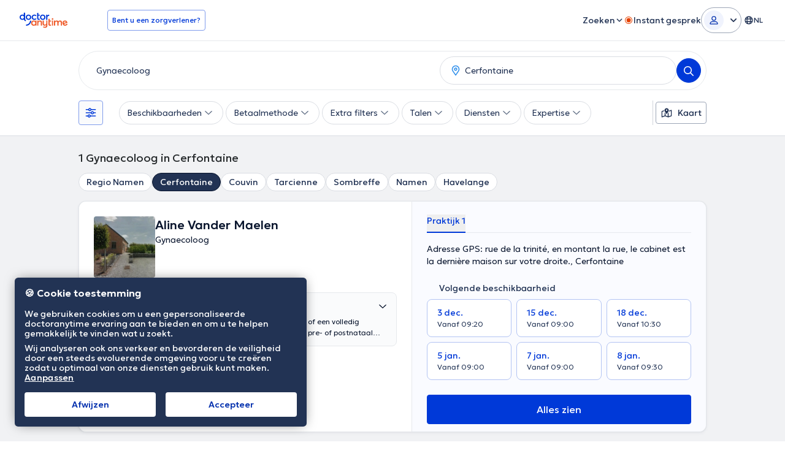

--- FILE ---
content_type: text/html; charset=utf-8
request_url: https://www.doctoranytime.be/nl/s/gynaecoloog/cerfontaine
body_size: 53669
content:


<!doctype html>
<html class="no-js" lang="nl">
<head>
    <meta charset="utf-8">
    <meta http-equiv="x-ua-compatible" content="ie=edge">
    <meta name="author" content="">
    <meta name="viewport" content="width=device-width,initial-scale=1,maximum-scale=1,viewport-fit=cover">
    <meta name="format-detection" content="telephone=no">
	

	
    
<title>Gynaecoloog Cerfontaine: Maak gratis en afspraak op het Internet</title>

    <meta name="description" content='Vind snel een Gynaecoloog in Cerfontaine en boek gratis online een afspraak. Ontdek de prijzen, beschikbaarheden en specialiteiten.' />

    <link rel="canonical" href="https://www.doctoranytime.be/nl/s/gynaecoloog/cerfontaine" />

    <meta name="robots" content="index,follow" />
        <meta property="og:image" content="https://www.doctoranytime.be/images/rbd-og/doctoranytime-logo-square.png" />
        <link rel='alternate' href='https://www.doctoranytime.be/s/gynecologue/cerfontaine' hreflang='fr-BE' />
            <link rel="alternate" href="https://www.doctoranytime.be/s/gynecologue/cerfontaine" hreflang="fr" />
        <link rel='alternate' href='https://www.doctoranytime.be/nl/s/gynaecoloog/cerfontaine' hreflang='nl-BE' />
            <link rel="alternate" href="https://www.doctoranytime.be/nl/s/gynaecoloog/cerfontaine" hreflang="nl" />
        <link rel='alternate' href='https://www.doctoranytime.be/en/s/gynecologist/cerfontaine' hreflang='en-BE' />
            <link rel="alternate" href="https://www.doctoranytime.be/en/s/gynecologist/cerfontaine" hreflang="en" />
    <link rel="alternate" href="https://www.doctoranytime.be/s/gynecologue/cerfontaine" hreflang="x-default" />





    
    <script type="application/ld&#x2B;json">
        {
        "@context": "https://schema.org/",
        "@graph": [ {"@type":"Organization","name":"doctoranytime","legalName":"doctoranytime","url":"https://www.doctoranytime.be","logo":"https://www.doctoranytime.be/images/logo-do.png","areaServed":{"@type":"Country","name":"BE"},"contactPoint":{"@type":"ContactPoint","email":"support@doctoranytime.be","telephone":null,"contactType":"customer service"},"sameAs":["https://www.facebook.com/doctoranytime.be/","https://twitter.com/doctoranytimebe","https://www.linkedin.com/company/doctor-anytime-belgium/"]},{"@type":"CollectionPage","name":"Gynaecoloog Cerfontaine: Maak gratis en afspraak op het Internet","url":"https://www.doctoranytime.be/nl/s/gynaecoloog/cerfontaine","description":"Vind snel een Gynaecoloog in Cerfontaine en boek gratis online een afspraak. Ontdek de prijzen, beschikbaarheden en specialiteiten.","image":"https://www.doctoranytime.be/images/rbd-og/doctoranytime-logo-square.png"},{"@type":"BreadcrumbList","itemListElement":[{"@type":"ListItem","position":1,"name":"doctoranytime","item":"https://www.doctoranytime.be/nl"},{"@type":"ListItem","position":2,"name":"Gynaecologen","item":"https://www.doctoranytime.be/nl/s/gynaecoloog"},{"@type":"ListItem","position":3,"name":"Cerfontaine","item":"https://www.doctoranytime.be/nl/s/gynaecoloog/cerfontaine"}]},[{"@type":"Physician","currenciesAccepted":"EUR","name":"Aline Vander Maelen","givenName":"Aline","familyName":"Vander Maelen","alternateName":"aline-vander-maelen","medicalSpecialty":"Gynaecoloog","image":"https://cdn.doctoranytime.be/profileimages/thumbs/817f321b-f2d7-49d9-b845-f7cfc0130744.jpg","description":"<p>Zoekt u een verloskundige-gynaecoloog voor een controle of een volledig onderzoek, voor een transvaginale echografie of voor een pre- of postnataal consult? Wilt u een spiraaltje of een implantaat inbrengen of verwijderen? Hebt u een borstkankerscreening of een operatief consult nodig? Dr. Vander Maelen, gynaecoloog, heet u van harte welkom in haar privé-praktijk in Cerfontaine. Zij is licentiaat in de gynaecologie en verloskunde van de ULB en ontvangt haar patiënten in het Frans of het Engels, naargelang het profiel van haar consulenten. Hij is een expert in obstetrische gynaecologie, kindergeneeskunde en adolescentie, en is bereikbaar op +32479298714 voor het maken van een afspraak. GPS-adres: rue de la trinité, de straat omhoog, de praktijk is het laatste huis aan uw rechterhand, Cerfontaine.</p>","telephone":null,"location":{"@type":"Place","geo":{"@type":"GeoCoordinates","latitude":"50.17486291202701","longitude":"4.424143824359148","address":null}},"aggregateRating":null,"reviews":null,"address":[{"@type":"PostalAddress","streetAddress":"Adresse GPS: rue de la trinité, en montant la rue, le cabinet est la dernière maison sur votre droite.","addressLocality":"Cerfontaine","addressRegion":"Région de Namur","postalCode":"5630","addressCountry":{"@type":"Country","name":"BE"}}],"url":null,"member":null,"knowsLanguage":null,"hospitalAffiliation":null,"paymentAccepted":null,"areaServed":null,"hasMap":null},{"@type":"Physician","currenciesAccepted":"EUR","name":"Jonathan Cordivani","givenName":"Jonathan","familyName":"Cordivani","alternateName":"jonathan-cordivani","medicalSpecialty":"Gynaecoloog","image":"https://cdn.doctoranytime.be/profileimages/thumbs/c7e6327c-9cc3-4cab-b201-a54b77e047ec.jpg","description":"<p>Gynécologue Obstétricien à l'Hôpital Civil Marie Curie. Je vous reçois avec professionnalisme et bienveillance. Ayant un tropisme particulier pour l'obstétrique je vous accompagnerai tout à au long de votre grossesse mais également dans votre suivi gynécologique de routine.</p>","telephone":null,"location":{"@type":"Place","geo":{"@type":"GeoCoordinates","latitude":"50.0554345","longitude":"4.488578299999999","address":null}},"aggregateRating":{"reviewCount":189,"ratingCount":189,"bestRating":"10","worstRating":"0","ratingValue":"9.9"},"reviews":null,"address":[{"@type":"PostalAddress","streetAddress":"Avenue de la libération 46/1","addressLocality":"Couvin","addressRegion":"Région de Namur","postalCode":"5660","addressCountry":{"@type":"Country","name":"BE"}}],"url":null,"member":null,"knowsLanguage":null,"hospitalAffiliation":null,"paymentAccepted":null,"areaServed":null,"hasMap":null},{"@type":"Physician","currenciesAccepted":"EUR","name":"Daniel Radbata Dr.","givenName":"Daniel","familyName":"Radbata","alternateName":"daniel-radbata","medicalSpecialty":"Gynaecoloog","image":"https://cdn.doctoranytime.be/profileimages/thumbs/3a38afd3-32f2-4144-b5d1-ecb96b9c160e.jpg","description":"<p>Diplômé de l’ULB. Je pratique la gynécologie et le traitement de la stérilité en me basant sur l’excellence médicale ainsi que l’évidence scientifique. Mon approche est entièrement personnalisée. J’exerce à Charleroi (rue Dagnelies 5), et àThuin-Gozée (Aubépines 5 Gozée). Langues parlées: français, anglais ou roumain.</p>","telephone":null,"location":{"@type":"Place","geo":{"@type":"GeoCoordinates","latitude":"50.33991748899708","longitude":"4.357081153472908","address":null}},"aggregateRating":{"reviewCount":198,"ratingCount":198,"bestRating":"10","worstRating":"0","ratingValue":"9.8"},"reviews":null,"address":[{"@type":"PostalAddress","streetAddress":"Aubépines 5","addressLocality":"Gozée","addressRegion":"Hainaut","postalCode":"6534","addressCountry":{"@type":"Country","name":"BE"}},{"@type":"PostalAddress","streetAddress":"","addressLocality":"Charleroi","addressRegion":"Hainaut","postalCode":"","addressCountry":{"@type":"Country","name":"BE"}}],"url":null,"member":null,"knowsLanguage":null,"hospitalAffiliation":null,"paymentAccepted":null,"areaServed":null,"hasMap":null},{"@type":"Physician","currenciesAccepted":"EUR","name":"Zied Jemour","givenName":"Zied","familyName":"Jemour","alternateName":"zied-jemour","medicalSpecialty":"Gynaecoloog","image":"https://cdn.doctoranytime.be/profileimages/thumbs/9338ce34-6474-420a-bc0b-77cd061b749c.jpg","description":"<p>Dr. Jemour est un gynécologue expérimenté dévoué à la santé de ces patientes,  il a une approche professionnelle et attentionnée, il offre des soins spécialisés encourageant le bien-être et l'autonomie de ses patientes.</p>","telephone":null,"location":{"@type":"Place","geo":{"@type":"GeoCoordinates","latitude":"50.3366523","longitude":"4.2993527","address":null}},"aggregateRating":{"reviewCount":31,"ratingCount":31,"bestRating":"10","worstRating":"0","ratingValue":"9.7"},"reviews":null,"address":[{"@type":"PostalAddress","streetAddress":"Avenue du Buisseret, 19 ","addressLocality":"Thuin","addressRegion":"Hainaut","postalCode":"6530","addressCountry":{"@type":"Country","name":"BE"}}],"url":null,"member":null,"knowsLanguage":null,"hospitalAffiliation":null,"paymentAccepted":null,"areaServed":null,"hasMap":null},{"@type":"Physician","currenciesAccepted":"EUR","name":"Natalia Plopa","givenName":"Natalia","familyName":"Plopa","alternateName":"natalia-plopa","medicalSpecialty":"Gynaecoloog","image":"https://cdn.doctoranytime.be/profileimages/thumbs/14670f96-1653-4caf-b44c-3520da4fe56d.jpg","description":"<p>Docteur Plopa par son professionalisme et sa formation est dédiée à la santé, beauté et bien être de la femme</p>","telephone":null,"location":{"@type":"Place","geo":{"@type":"GeoCoordinates","latitude":"50.3851162","longitude":"4.406396099999999","address":null}},"aggregateRating":{"reviewCount":114,"ratingCount":114,"bestRating":"10","worstRating":"0","ratingValue":"9.6"},"reviews":null,"address":[{"@type":"PostalAddress","streetAddress":"Rue Hector Denis 77","addressLocality":"Mont-sur-Marchienne","addressRegion":"Hainaut","postalCode":"6032","addressCountry":{"@type":"Country","name":"BE"}}],"url":null,"member":null,"knowsLanguage":null,"hospitalAffiliation":null,"paymentAccepted":null,"areaServed":null,"hasMap":null},{"@type":"Physician","currenciesAccepted":"EUR","name":"Stéphanie Bouchar","givenName":"Stéphanie","familyName":"Bouchar","alternateName":"bouchar-stephanie","medicalSpecialty":"Gynaecoloog","image":"https://cdn.doctoranytime.be/profileimages/thumbs/no_avatar_available_v2.jpg","description":"<p>Beste patiënten, de praktijk is nu weer open en het enige advies is om een masker mee te nemen. Voor alle dringende contacten, gelieve de mailbox te gebruiken. Mijn mail adres stephaniebouchar@skynet.be is altijd open. Zorg goed voor uzelf, dank u voor uw begrip. Als u geen data vindt die u schikken of in geval van nood, neem dan per mail contact met mij op. DR BOUCHAR Dokter Bouchar, gynaecoloog, heet u van harte welkom in zijn privépraktijk in Marcinelle. Neem bij uw bezoek uw identiteitskaart, verschillende ziekteverzekeringsstickers en betaling in contanten mee. Vul de gegevens van elke patiënt in en registreer u niet meer dan één keer als u meerdere afspraken heeft. Voor vragen kunt u contact met ons opnemen via e-mail stephaniebouchar@skynet.be</p>","telephone":null,"location":{"@type":"Place","geo":{"@type":"GeoCoordinates","latitude":"50.3849882999999","longitude":"4.44729","address":null}},"aggregateRating":null,"reviews":null,"address":[{"@type":"PostalAddress","streetAddress":"Rue Florian Montagne 108","addressLocality":"Marcinelle","addressRegion":"Hainaut","postalCode":"6001","addressCountry":{"@type":"Country","name":"BE"}}],"url":null,"member":null,"knowsLanguage":null,"hospitalAffiliation":null,"paymentAccepted":null,"areaServed":null,"hasMap":null}] ]
        }
    </script>



    <link rel="stylesheet" type="text/css" href="/dist/sass/public/search-page.css?v=F8C9CtoYxxJl2p-7PjLEMx_lckPrfo35yfwJad2BUQg" media="all" inject>
    <link rel="stylesheet" type="text/css" href="/dist/tw/public/search-page.css?v=M4GK3xH8XlnBDto3OU1NPVGObe0oq1V2Pc8VljsnYRI" media="all" inject>


    <script id="selected-language">
        var SelectedLanguage = {
            id: 3,
            code: 'nl'
        };
    </script>

    <link rel="icon" type="image/png" href="/favicon-rbd/favicon-96x96.png" sizes="96x96" />
<link rel="icon" type="image/svg+xml" href="/favicon-rbd/favicon.svg" />
<link rel="shortcut icon" href="/favicon-rbd/favicon.ico" />
<link rel="apple-touch-icon" sizes="180x180" href="/favicon-rbd/apple-touch-icon.png" />
<meta name="apple-mobile-web-app-title" content="doctoranytime" />
<link rel="manifest" href="/favicon-rbd/site.webmanifest" />



    <link rel="preconnect" href="//www.google.com" crossorigin>
    <link rel="preconnect" href="//ajax.googleapis.com" crossorigin>
    <link rel="preconnect" href="//fonts.googleapis.com" crossorigin>
    <link rel="preconnect" href="//maps.googleapis.com" crossorigin>
    <link rel="preconnect" href="//fonts.gstatic.com" crossorigin>
    <link rel="preconnect" href="//www.google-analytics.com" crossorigin>
    <link rel="preconnect" href="//connect.facebook.net" crossorigin>

    <link rel="dns-prefetch" href="//www.google.com">
    <link rel="dns-prefetch" href="//ajax.googleapis.com">
    <link rel="dns-prefetch" href="//fonts.googleapis.com">
    <link rel="dns-prefetch" href="//maps.googleapis.com">
    <link rel="dns-prefetch" href="//fonts.gstatic.com">
    <link rel="dns-prefetch" href="//www.google-analytics.com">
    <link rel="dns-prefetch" href="//connect.facebook.net">

    <script src="/js/vendor/modernizr-custom.js?v=DbiAfhs0__AAXf0u5eAeRGeqIIqeY_MpHu7WwvHEfek" defer></script>


    
<script>
	window.dataLayer = window.dataLayer || [];
	window.cachedDataLayer = window.cachedDataLayer || [];
	window.isConsentLoaded = false;
	function gtagToDl() { dataLayer.push(arguments); }
</script>

	<script>
		window.analytics = window.analytics || [];
	</script>
<script>
	window.daMetaPixelStore = window.daMetaPixelStore || {
		isLoaded: false,
		events: []
	};
</script>



<script>
    window.daUserProperties = {
        'userId': '',
        'daIsLogged': false,
        'daLanguage': 'nl',
        'daRole': 'NOT_SET'
    };
</script>


    <script>gtagToDl("consent","default",{ad_storage:"denied",ad_user_data:"denied",ad_personalization:"denied",analytics_storage:"denied"});
</script>

<style>
	:root{--cc-bg:#fff;--cc-text:#2d4156;--cc-btn-primary-bg:#2d4156;--cc-btn-primary-text:var(--cc-bg);--cc-btn-primary-hover-bg:#1d2e38;--cc-btn-secondary-bg:#eaeff2;--cc-btn-secondary-text:var(--cc-text);--cc-btn-secondary-hover-bg:#d8e0e6;--cc-toggle-bg-off:#919ea6;--cc-toggle-bg-on:var(--cc-btn-primary-bg);--cc-toggle-bg-readonly:#d5dee2;--cc-toggle-knob-bg:#fff;--cc-toggle-knob-icon-color:#ecf2fa;--cc-block-text:var(--cc-text);--cc-cookie-category-block-bg:#f0f4f7;--cc-cookie-category-block-bg-hover:#e9eff4;--cc-section-border:#f1f3f5;--cc-cookie-table-border:#e9edf2;--cc-overlay-bg:rgba(4, 6, 8, .85);--cc-webkit-scrollbar-bg:#cfd5db;--cc-webkit-scrollbar-bg-hover:#9199a0}.c_darkmode{--cc-bg:#181b1d;--cc-text:#d8e5ea;--cc-btn-primary-bg:#a6c4dd;--cc-btn-primary-text:#000;--cc-btn-primary-hover-bg:#c2dff7;--cc-btn-secondary-bg:#33383c;--cc-btn-secondary-text:var(--cc-text);--cc-btn-secondary-hover-bg:#3e454a;--cc-toggle-bg-off:#667481;--cc-toggle-bg-on:var(--cc-btn-primary-bg);--cc-toggle-bg-readonly:#454c54;--cc-toggle-knob-bg:var(--cc-cookie-category-block-bg);--cc-toggle-knob-icon-color:var(--cc-bg);--cc-block-text:#b3bfc5;--cc-cookie-category-block-bg:#23272a;--cc-cookie-category-block-bg-hover:#2b3035;--cc-section-border:#292d31;--cc-cookie-table-border:#2b3035;--cc-webkit-scrollbar-bg:#667481;--cc-webkit-scrollbar-bg-hover:#9199a0}.cc_div *,.cc_div :after,.cc_div :before{-webkit-box-sizing:border-box;box-sizing:border-box;float:none;font-style:inherit;font-variant:normal;font-weight:inherit;font-family:inherit;line-height:1.2;font-size:1em;transition:none;animation:none;margin:0;padding:0;text-transform:none;letter-spacing:unset;color:inherit;background:0 0;border:none;box-shadow:none;text-decoration:none;text-align:left;visibility:unset}.cc_div{font-size:16px;font-weight:400;font-family:-apple-system,BlinkMacSystemFont,"Segoe UI",Roboto,Helvetica,Arial,sans-serif,"Apple Color Emoji","Segoe UI Emoji","Segoe UI Symbol";-webkit-font-smoothing:antialiased;-moz-osx-font-smoothing:grayscale;text-rendering:optimizeLegibility;color:#2d4156;color:var(--cc-text)}#c-ttl,#s-bl td:before,#s-ttl,.cc_div .b-tl,.cc_div .c-bn{font-weight:600}#cm,#s-bl .act .b-acc,#s-inr,.cc_div .b-tl,.cc_div .c-bl{border-radius:.35em}#s-bl .act .b-acc{border-top-left-radius:0;border-top-right-radius:0}.cc_div a,.cc_div button,.cc_div input{-webkit-appearance:none;-moz-appearance:none;appearance:none}.cc_div a{border-bottom:1px solid}.cc_div a:hover{text-decoration:none;border-color:transparent}#cm-ov,#cs-ov,.c--anim #cm,.c--anim #s-cnt,.c--anim #s-inr{transition:visibility .25s linear,opacity .25s ease,transform .25s ease!important}.c--anim .c-bn{transition:background-color .25s ease!important}.c--anim #cm.bar.slide,.c--anim .bar.slide #s-inr{transition:visibility .4s ease,opacity .4s ease,transform .4s ease!important}.c--anim #cm.bar.slide+#cm-ov,.c--anim .bar.slide+#cs-ov{transition:visibility .4s ease,opacity .4s ease,transform .4s ease!important}#cm.bar.slide,.cc_div .bar.slide #s-inr{transform:translateX(100%);opacity:1}#cm.bar.top.slide,.cc_div .bar.left.slide #s-inr{transform:translateX(-100%);opacity:1}#cm.slide,.cc_div .slide #s-inr{transform:translateY(1.6em)}#cm.top.slide{transform:translateY(-1.6em)}#cm.bar.slide{transform:translateY(100%)}#cm.bar.top.slide{transform:translateY(-100%)}.show--consent .c--anim #cm,.show--consent .c--anim #cm.bar,.show--settings .c--anim #s-inr,.show--settings .c--anim .bar.slide #s-inr{opacity:1;transform:scale(1);visibility:visible!important}.show--consent .c--anim #cm.box.middle,.show--consent .c--anim #cm.cloud.middle{transform:scale(1) translateY(-50%)}.show--settings .c--anim #s-cnt{visibility:visible!important}.force--consent.show--consent .c--anim #cm-ov,.show--settings .c--anim #cs-ov{visibility:visible!important;opacity:1!important}#cm{font-family:inherit;padding:1.1em 1.8em 1.4em 1.8em;position:fixed;z-index:1;background:#fff;background:var(--cc-bg);max-width:24.2em;width:100%;bottom:1.25em;right:1.25em;box-shadow:0 .625em 1.875em #000;box-shadow:0 .625em 1.875em rgba(2,2,3,.28);opacity:0;visibility:hidden;transform:scale(.95);line-height:initial}#cc_div #cm{display:block!important}#c-ttl{margin-bottom:.7em;font-size:1.05em}.cloud #c-ttl{margin-top:-.15em}#c-txt{font-size:.9em;line-height:1.5em}.cc_div #c-bns{display:flex;justify-content:space-between;margin-top:1.4em}.cc_div .c-bn{color:#40505a;color:var(--cc-btn-secondary-text);background:#e5ebef;background:var(--cc-btn-secondary-bg);padding:1em 1.7em;display:inline-block;cursor:pointer;font-size:.82em;-moz-user-select:none;-khtml-user-select:none;-webkit-user-select:none;-o-user-select:none;user-select:none;text-align:center;border-radius:4px;flex:1}#c-bns button+button,#s-c-bn,#s-cnt button+button{float:right;margin-left:1em}#s-cnt #s-rall-bn{float:none}#cm .c_link:active,#cm .c_link:hover,#s-c-bn:active,#s-c-bn:hover,#s-cnt button+button:active,#s-cnt button+button:hover{background:#d8e0e6;background:var(--cc-btn-secondary-hover-bg)}#s-cnt{position:fixed;top:0;left:0;width:100%;z-index:101;display:table;height:100%;visibility:hidden}#s-bl{outline:0}#s-bl .title{margin-top:1.4em}#s-bl .title:first-child{margin-top:0}#s-bl .b-bn{margin-top:0}#s-bl .b-acc .p{margin-top:0;padding:1em}#s-cnt .b-bn .b-tl{display:block;font-family:inherit;font-size:.95em;width:100%;position:relative;padding:1.3em 6.4em 1.3em 2.7em;background:0 0;transition:background-color .25s ease}#s-cnt .b-bn .b-tl.exp{cursor:pointer}#s-cnt .act .b-bn .b-tl{border-bottom-right-radius:0;border-bottom-left-radius:0}#s-cnt .b-bn .b-tl:active,#s-cnt .b-bn .b-tl:hover{background:#e9eff4;background:var(--cc-cookie-category-block-bg-hover)}#s-bl .b-bn{position:relative}#s-bl .c-bl{padding:1em;margin-bottom:.5em;border:1px solid #f1f3f5;border-color:var(--cc-section-border);transition:background-color .25s ease}#s-bl .c-bl:hover{background:#f0f4f7;background:var(--cc-cookie-category-block-bg)}#s-bl .c-bl:last-child{margin-bottom:.5em}#s-bl .c-bl:first-child{transition:none;padding:0;margin-top:0;border:none;margin-bottom:2em}#s-bl .c-bl:not(.b-ex):first-child:hover{background:0 0;background:unset}#s-bl .c-bl.b-ex{padding:0;border:none;background:#f0f4f7;background:var(--cc-cookie-category-block-bg);transition:none}#s-bl .c-bl.b-ex+.c-bl{margin-top:2em}#s-bl .c-bl.b-ex+.c-bl.b-ex{margin-top:0}#s-bl .c-bl.b-ex:first-child{margin-bottom:1em}#s-bl .c-bl.b-ex:first-child{margin-bottom:.5em}#s-bl .b-acc{max-height:0;overflow:hidden;padding-top:0;margin-bottom:0;display:none}#s-bl .act .b-acc{max-height:100%;display:block;overflow:hidden}#s-cnt .p{font-size:.9em;line-height:1.5em;margin-top:.85em;color:#2d4156;color:var(--cc-block-text)}.cc_div .b-tg .c-tgl:disabled{cursor:not-allowed}#c-vln{display:table-cell;vertical-align:middle;position:relative}#cs{padding:0 1.7em;width:100%;position:fixed;left:0;right:0;top:0;bottom:0;height:100%}#s-inr{height:100%;position:relative;max-width:45em;margin:0 auto;transform:scale(.96);opacity:0;padding-top:4.75em;padding-bottom:4.75em;position:relative;height:100%;overflow:hidden;visibility:hidden;box-shadow:rgba(3,6,9,.26) 0 13px 27px -5px}#s-bns,#s-hdr,#s-inr{background:#fff;background:var(--cc-bg)}#s-bl{overflow-y:auto;overflow-y:overlay;overflow-x:hidden;height:100%;padding:1.3em 2.1em;display:block;width:100%}#s-bns{position:absolute;bottom:0;left:0;right:0;padding:1em 2.1em;border-top:1px solid #f1f3f5;border-color:var(--cc-section-border);height:4.75em}.cc_div .cc-link{color:#253b48;color:var(--cc-btn-primary-bg);border-bottom:1px solid #253b48;border-color:var(--cc-btn-primary-bg);display:inline;padding-bottom:0;text-decoration:none;cursor:pointer;font-weight:600}.cc_div .cc-link:active,.cc_div .cc-link:hover{border-color:transparent}#c-bns button:first-child,#s-bns button:first-child{color:#fff;color:var(--cc-btn-primary-text);background:#253b48;background:var(--cc-btn-primary-bg)}#c-bns.swap button:first-child{color:#40505a;color:var(--cc-btn-secondary-text);background:#e5ebef;background:var(--cc-btn-secondary-bg)}#c-bns.swap button:last-child{color:#fff;color:var(--cc-btn-primary-text);background:#253b48;background:var(--cc-btn-primary-bg)}.cc_div .b-tg .c-tgl:checked~.c-tg{background:#253b48;background:var(--cc-toggle-bg-on)}#c-bns button:first-child:active,#c-bns button:first-child:hover,#c-bns.swap button:last-child:active,#c-bns.swap button:last-child:hover,#s-bns button:first-child:active,#s-bns button:first-child:hover{background:#1d2e38;background:var(--cc-btn-primary-hover-bg)}#c-bns.swap button:first-child:active,#c-bns.swap button:first-child:hover{background:#d8e0e6;background:var(--cc-btn-secondary-hover-bg)}#s-hdr{position:absolute;top:0;width:100%;display:table;padding:0 2.1em;height:4.75em;vertical-align:middle;z-index:2;border-bottom:1px solid #f1f3f5;border-color:var(--cc-section-border)}#s-ttl{display:table-cell;vertical-align:middle;font-size:1em}#s-c-bn{padding:0;width:1.7em;height:1.7em;font-size:1.45em;margin:0;font-weight:initial;position:relative}#s-c-bnc{display:table-cell;vertical-align:middle}.cc_div span.t-lb{position:absolute;top:0;z-index:-1;opacity:0;pointer-events:none;overflow:hidden}#c_policy__text{height:31.25em;overflow-y:auto;margin-top:1.25em}#c-s-in{position:relative;transform:translateY(-50%);top:50%;height:100%;height:calc(100% - 2.5em);max-height:37.5em}@media screen and (min-width:688px){#s-bl::-webkit-scrollbar{width:.9em;height:100%;background:0 0;border-radius:0 .25em .25em 0}#s-bl::-webkit-scrollbar-thumb{border:.25em solid var(--cc-bg);background:#cfd5db;background:var(--cc-webkit-scrollbar-bg);border-radius:100em}#s-bl::-webkit-scrollbar-thumb:hover{background:#9199a0;background:var(--cc-webkit-scrollbar-bg-hover)}#s-bl::-webkit-scrollbar-button{width:10px;height:5px}}.cc_div .b-tg{position:absolute;right:0;top:0;bottom:0;display:inline-block;margin:auto;right:1.2em;cursor:pointer;-webkit-user-select:none;-moz-user-select:none;-ms-user-select:none;user-select:none;vertical-align:middle}.cc_div .b-tg .c-tgl{position:absolute;cursor:pointer;display:block;top:0;left:0;margin:0;border:0}.cc_div .b-tg .c-tg{position:absolute;background:#919ea6;background:var(--cc-toggle-bg-off);transition:background-color .25s ease,box-shadow .25s ease;pointer-events:none}.cc_div .b-tg,.cc_div .b-tg .c-tg,.cc_div .b-tg .c-tgl,.cc_div span.t-lb{width:3.4em;height:1.5em;border-radius:4em}.cc_div .b-tg .c-tg.c-ro{cursor:not-allowed}.cc_div .b-tg .c-tgl~.c-tg.c-ro{background:#d5dee2;background:var(--cc-toggle-bg-readonly)}.cc_div .b-tg .c-tgl~.c-tg.c-ro:after{box-shadow:none}.cc_div .b-tg .c-tg:after{content:"";position:relative;display:block;left:.125em;top:.125em;width:1.25em;height:1.25em;border:none;box-sizing:content-box;background:#fff;background:var(--cc-toggle-knob-bg);box-shadow:0 1px 2px rgba(24,32,35,.36);transition:transform .25s ease;border-radius:100%}.cc_div .b-tg .c-tgl:checked~.c-tg:after{transform:translateX(1.9em)}#s-bl table,#s-bl td,#s-bl th{border:none}#s-bl tbody tr{transition:background-color .25s ease}#s-bl tbody tr:hover{background:#e9eff4;background:var(--cc-cookie-category-block-bg-hover)}#s-bl table{text-align:left;border-collapse:collapse;width:100%;padding:0;margin:0;overflow:hidden}#s-bl td,#s-bl th{padding:.8em .625em;text-align:left;vertical-align:top;font-size:.8em;padding-left:1.2em}#s-bl th{font-family:inherit;padding:1.2em 1.2em}#s-bl thead tr:first-child{border-bottom:1px solid #e9edf2;border-color:var(--cc-cookie-table-border)}.force--consent #cs,.force--consent #s-cnt{width:100vw}#cm-ov,#cs-ov{position:fixed;left:0;right:0;top:0;bottom:0;visibility:hidden;opacity:0;background:#070707;background:rgba(4,6,8,.85);background:var(--cc-overlay-bg);display:none;transition:none}.c--anim #cs-ov,.force--consent .c--anim #cm-ov,.force--consent.show--consent #cm-ov,.show--settings #cs-ov{display:block}#cs-ov{z-index:2}.force--consent .cc_div{position:fixed;top:0;left:0;bottom:0;width:100%;width:100vw;visibility:hidden;transition:visibility .25s linear}.force--consent.show--consent .c--anim .cc_div,.force--consent.show--settings .c--anim .cc_div{visibility:visible}.force--consent #cm{position:absolute}.force--consent #cm.bar{width:100vw;max-width:100vw}html.force--consent.show--consent{overflow-y:hidden!important}html.force--consent.show--consent,html.force--consent.show--consent body{height:auto!important;overflow-x:hidden!important}.cc_div .act .b-bn .exp::before,.cc_div .b-bn .exp::before{border:solid #2d4156;border-color:var(--cc-btn-secondary-text);border-width:0 2px 2px 0;padding:.2em;display:inline-block;position:absolute;content:'';margin-right:15px;position:absolute;transform:translateY(-50%) rotate(45deg);left:1.2em;top:50%}.cc_div .act .b-bn .b-tl::before{transform:translateY(-20%) rotate(225deg)}.cc_div .on-i::before{border:solid #fff;border-color:var(--cc-toggle-knob-icon-color);border-width:0 2px 2px 0;padding:.1em;display:inline-block;padding-bottom:.45em;content:'';margin:0 auto;transform:rotate(45deg);top:.37em;left:.75em;position:absolute}#s-c-bn::after,#s-c-bn::before{content:'';position:absolute;left:.82em;top:.58em;height:.6em;width:1.5px;background:#444d53;background:var(--cc-btn-secondary-text);transform:rotate(45deg);border-radius:1em;margin:0 auto}#s-c-bn::after{transform:rotate(-45deg)}.cc_div .off-i,.cc_div .on-i{height:100%;width:50%;position:absolute;right:0;display:block;text-align:center;transition:opacity .15s ease}.cc_div .on-i{left:0;opacity:0}.cc_div .off-i::after,.cc_div .off-i::before{right:.8em;top:.42em;content:' ';height:.7em;width:.09375em;display:block;background:#cdd6dc;background:var(--cc-toggle-knob-icon-color);margin:0 auto;position:absolute;transform-origin:center}.cc_div .off-i::before{transform:rotate(45deg)}.cc_div .off-i::after{transform:rotate(-45deg)}.cc_div .b-tg .c-tgl:checked~.c-tg .on-i{opacity:1}.cc_div .b-tg .c-tgl:checked~.c-tg .off-i{opacity:0}#cm.box.middle,#cm.cloud.middle{top:50%;transform:translateY(-37%);bottom:auto}#cm.box.middle.zoom,#cm.cloud.middle.zoom{transform:scale(.95) translateY(-50%)}#cm.box.center{left:1em;right:1em;margin:0 auto}#cm.cloud{max-width:50em;margin:0 auto;text-align:center;left:1em;right:1em;overflow:hidden;padding:1.3em 2em;width:unset}.cc_div .cloud #c-inr{display:table;width:100%}.cc_div .cloud #c-inr-i{width:70%;display:table-cell;vertical-align:top;padding-right:2.4em}.cc_div .cloud #c-txt{font-size:.85em}.cc_div .cloud #c-bns{min-width:170px;display:table-cell;vertical-align:middle}#cm.cloud .c-bn{margin:.625em 0 0 0;width:100%}#cm.cloud .c-bn:first-child{margin:0}#cm.cloud.left{margin-right:1.25em}#cm.cloud.right{margin-left:1.25em}#cm.bar{width:100%;max-width:100%;left:0;right:0;bottom:0;border-radius:0;position:fixed;padding:2em}#cm.bar #c-inr{max-width:32em;margin:0 auto}#cm.bar #c-bns{max-width:33.75em}#cm.bar #cs{padding:0}.cc_div .bar #c-s-in{top:0;transform:none;height:100%;max-height:100%}.cc_div .bar #s-bl,.cc_div .bar #s-bns,.cc_div .bar #s-hdr{padding-left:1.6em;padding-right:1.6em}.cc_div .bar #cs{padding:0}.cc_div .bar #s-inr{margin:0;margin-left:auto;margin-right:0;border-radius:0;max-width:32em}.cc_div .bar.left #s-inr{margin-left:0;margin-right:auto}.cc_div .bar #s-bl table,.cc_div .bar #s-bl tbody,.cc_div .bar #s-bl td,.cc_div .bar #s-bl th,.cc_div .bar #s-bl thead,.cc_div .bar #s-bl tr,.cc_div .bar #s-cnt{display:block}.cc_div .bar #s-bl thead tr{position:absolute;top:-9999px;left:-9999px}.cc_div .bar #s-bl tr{border-top:1px solid #e3e7ed;border-color:var(--cc-cookie-table-border)}.cc_div .bar #s-bl td{border:none;position:relative;padding-left:35%}.cc_div .bar #s-bl td:before{position:absolute;left:1em;padding-right:.625em;white-space:nowrap;content:attr(data-column);color:#000;color:var(--cc-text);overflow:hidden;text-overflow:ellipsis}#cm.top{bottom:auto;top:1.25em}#cm.left{right:auto;left:1.25em}#cm.right{left:auto;right:1.25em}#cm.bar.left,#cm.bar.right{left:0;right:0}#cm.bar.top{top:0}@media screen and (max-width:688px){#cm,#cm.cloud,#cm.left,#cm.right{width:auto;max-width:100%;margin:0;padding:1.4em!important;right:1em;left:1em;bottom:1em;display:block}.force--consent #cm,.force--consent #cm.cloud{width:auto;max-width:100vw}#cm.top{top:1em;bottom:auto}#cm.bottom{bottom:1em;top:auto}#cm.bar.bottom{bottom:0}#cm.cloud .c-bn{font-size:.85em}#s-bns,.cc_div .bar #s-bns{padding:1em 1.3em}.cc_div .bar #s-inr{max-width:100%;width:100%}.cc_div .cloud #c-inr-i{padding-right:0}#cs{border-radius:0;padding:0}#c-s-in{max-height:100%;height:100%;top:0;transform:none}.cc_div .b-tg{transform:scale(1.1);right:1.1em}#s-inr{margin:0;padding-bottom:7.9em;border-radius:0}#s-bns{height:7.9em}#s-bl,.cc_div .bar #s-bl{padding:1.3em}#s-hdr,.cc_div .bar #s-hdr{padding:0 1.3em}#s-bl table{width:100%}#s-inr.bns-t{padding-bottom:10.5em}.bns-t #s-bns{height:10.5em}.cc_div .bns-t .c-bn{font-size:.83em;padding:.9em 1.6em}#s-cnt .b-bn .b-tl{padding-top:1.2em;padding-bottom:1.2em}#s-bl table,#s-bl tbody,#s-bl td,#s-bl th,#s-bl thead,#s-bl tr,#s-cnt{display:block}#s-bl thead tr{position:absolute;top:-9999px;left:-9999px}#s-bl tr{border-top:1px solid #e3e7ed;border-color:var(--cc-cookie-table-border)}#s-bl td{border:none;position:relative;padding-left:35%}#s-bl td:before{position:absolute;left:1em;padding-right:.625em;white-space:nowrap;content:attr(data-column);color:#000;color:var(--cc-text);overflow:hidden;text-overflow:ellipsis}#cm .c-bn,.cc_div .c-bn{width:100%;margin-right:0}#s-cnt #s-rall-bn{margin-left:0}.cc_div #c-bns{flex-direction:column}#c-bns button+button,#s-cnt button+button{margin-top:.625em;margin-left:0;float:unset}#cm.box,#cm.cloud{left:1em;right:1em;width:auto}#cm.cloud.left,#cm.cloud.right{margin:0}.cc_div .cloud #c-bns,.cc_div .cloud #c-inr,.cc_div .cloud #c-inr-i{display:block;width:auto;min-width:unset}.cc_div .cloud #c-txt{font-size:.9em}.cc_div .cloud #c-bns{margin-top:1.625em}}.cc_div.ie #c-vln{height:100%;padding-top:5.62em}.cc_div.ie .bar #c-vln{padding-top:0}.cc_div.ie #cs{max-height:37.5em;position:relative;top:0;margin-top:-5.625em}.cc_div.ie .bar #cs{margin-top:0;max-height:100%}.cc_div.ie #cm{border:1px solid #dee6e9}.cc_div.ie #c-s-in{top:0}.cc_div.ie .b-tg{padding-left:1em;margin-bottom:.7em}.cc_div.ie .b-tg .c-tgl:checked~.c-tg:after{left:1.95em}.cc_div.ie #s-bl table{overflow:auto}.cc_div.ie .b-tg .c-tg{display:none}.cc_div.ie .b-tg .c-tgl{position:relative;display:inline-block;vertical-align:middle;margin-bottom:.2em;height:auto}.cc_div.ie #s-cnt .b-bn .b-tl{padding:1.3em 6.4em 1.3em 1.4em}.cc_div.ie .bar #s-bl td:before{display:none}.cc_div.ie .bar #s-bl td{padding:.8em .625em .8em 1.2em}.cc_div.ie .bar #s-bl thead tr{position:relative}.cc_div.ie .b-tg .t-lb{filter: alpha(opacity=0);}.cc_div.ie #cm-ov,.cc_div.ie #cs-ov{filter: alpha(opacity=80);}
</style>
<style>:root{--cc-bg:#223354;--cc-text:#fff;--cc-btn-primary-bg:#fff;--cc-btn-primary-text:#002EAD;--cc-btn-primary-hover-bg:#F1F2F4;--cc-btn-secondary-bg:#223354;--cc-btn-secondary-text:#fff;--cc-btn-secondary-hover-bg:#19253e;--cc-toggle-bg-off:#A0A5A8;--cc-toggle-bg-on:var(--cc-btn-primary-bg);--cc-toggle-bg-readonly:#A0A5A8;--cc-toggle-knob-bg:#223354;--cc-toggle-knob-icon-color:#ecf2fa;--cc-block-text:var(--cc-text);--cc-cookie-category-block-bg:#223354;--cc-cookie-category-block-bg-hover:#223354;--cc-section-border:#f1f3f5;--cc-cookie-table-border:#e9edf2;--cc-overlay-bg:rgba(4, 6, 8, .85);--cc-webkit-scrollbar-bg:#cfd5db;--cc-webkit-scrollbar-bg-hover:#9199a0;--cc-mobile-description-cta-display:none;--cc-desktop-description-cta-display:inline-flex}.cc_div{font-family:inherit}.cc_div a{border:none;-webkit-box-align:center;align-items:center;font-weight:400;font-size:inherit;line-height:inherit;color:var(--cc-text-link-color);-webkit-text-decoration:var(--cc-text-link-text-decoration);text-decoration:var(--cc-text-link-text-decoration);-webkit-text-decoration-color:var(--cc-text-link-underline-color);text-decoration-color:var(--cc-text-link-underline-color);outline:2px solid transparent;-webkit-transition:-webkit-text-decoration .3s ease-out;transition:-webkit-text-decoration .3s ease-out;transition:text-decoration .3s ease-out;transition:text-decoration .3s ease-out,-webkit-text-decoration .3s ease-out;--cc-text-link-color:#fff;--cc-text-link-text-decoration:underline;--cc-text-link-underline-color:currentColor;--cc-text-link-hover-color:#F1F2F4;--cc-text-link-focus-color:#F1F2F4;--cc-text-link-focus-text-decoration:underline;--cc-text-link-active-color:#F1F2F4;--cc-text-link-focus-ring-color:#25292b}.cc_div a:hover{color:var(--cc-text-link-hover-color);text-decoration:underline}.cc_div a:focus{color:var(--cc-text-link-focus-color)}.cc_div a:focus-visible{color:var(--cc-text-link-focus-color);-webkit-text-decoration:var(--cc-text-link-focus-text-decoration);text-decoration:var(--cc-text-link-focus-text-decoration);-webkit-box-shadow:0 0 0 1px var(--cc-text-link-focus-ring-color);box-shadow:0 0 0 1px var(--cc-text-link-focus-ring-color);-webkit-border-radius:2px;border-radius:2px}.cc_div a:active{color:var(--cc-text-link-active-color);text-decoration:underline}.cc_div .cc-desktop-description-cta,.cc_div .cc-mobile-description-cta{font-weight:500;letter-spacing:.3px;text-decoration:underline}.cc_div .cc-mobile-description-cta{display:var(--cc-mobile-description-cta-display)}.cc_div .cc-desktop-description-cta{display:var(--cc-desktop-description-cta-display)}#cm{padding:16px!important;left:24px;right:auto;margin-left:auto;margin-right:auto;bottom:24px;-webkit-box-shadow:0 0 20px -5px rgba(2,2,3,.6);box-shadow:0 0 20px -5px rgba(2,2,3,.6);max-width:476px}.cc_div .c-bn{font-size:14px;line-height:24px;padding:8px;font-weight:500}#c-ttl{font-size:16px;margin-bottom:16px}#c-txt{font-size:14px;line-height:24px}#c-txt p+p{margin-top:8px}.cc_div #c-bns{-webkit-box-orient:horizontal;-webkit-box-direction:normal;flex-direction:row;margin-top:16px}#c-bns button+button{margin-left:16px;margin-top:0!important}#c-s-bn{--cc-btn-secondary-bg:#fff;--cc-btn-secondary-text:#002EAD;--cc-btn-secondary-hover-bg:#F1F2F4}#s-all-bn,#s-ttl{display:none}#s-c-bn{background-color:inherit}#s-c-bn:hover{background-color:var(--cc-btn-secondary-hover-bg)}.cc_div .off-i,.cc_div .on-i{opacity:0!important}#s-sv-bn{padding:8px 16px}#s-c-bn,#s-sv-bn{border:1px solid}@media screen and (max-width:688px){:root{--cc-mobile-description-cta-display:inline-flex;--cc-desktop-description-cta-display:none}#cm{right:8px;left:8px;bottom:8px;-webkit-box-shadow:0 0 20px -5px rgba(2,2,3,.6);box-shadow:0 0 20px -5px rgba(2,2,3,.6)}.cc_div .c-bn{font-size:12px;line-height:16px;padding:8px;font-weight:500}#c-ttl{display:none}#c-txt{font-size:12px;line-height:16px}#c-txt p+p{display:none}#c-bns button+button{margin-left:8px}}.cc_div .b-tg .c-tgl:disabled{cursor:pointer}.cc_div .b-tg .c-tgl~.c-tg.c-ro{background:var(--cc-toggle-bg-on)}#s-cnt .b-bn .b-tl.exp{cursor:default}#s-cnt .b-bn .b-tl:active,#s-cnt .b-bn .b-tl:hover{background:inherit}</style>

<script>
(function(){var kb=function(eb){var e={mode:"opt-in",current_lang:"en",auto_language:null,autorun:!0,cookie_name:"cc_cookie",cookie_expiration:182,cookie_domain:window.location.hostname,cookie_path:"/",cookie_same_site:"Lax",use_rfc_cookie:!1,autoclear_cookies:!0,revision:0,script_selector:"data-cookiecategory"},m={},g,t={},C=null,K=!1,Q=!1,na=!1,Ca=!1,oa=!1,v,Y,U,pa,Da,Ea,Fa=!1,Z=!0,Sa="",V=[],xa=!1,Ga,Ha=[],Ta=[],Ia=[],Ua=!1,qa,Ja,Ka=[],ja=[],R=[],I=[],ya=[],ra=document.documentElement,L,sa,x,aa,
ta,W,S,T,ba,E,M,ua,ka,la,y,ca,da,ea,fa,Va=function(a){function b(n){return(a||document).querySelectorAll('a[data-cc="'+n+'"], button[data-cc="'+n+'"]')}function c(n,p){n.preventDefault?n.preventDefault():n.returnValue=!1;m.accept(p);m.hideSettings();m.hide()}for(var d=b("c-settings"),f=b("accept-all"),l=b("accept-necessary"),q=b("accept-selection"),h=0;h<d.length;h++)d[h].setAttribute("aria-haspopup","dialog"),z(d[h],"click",function(n){n.preventDefault?n.preventDefault():n.returnValue=!1;m.showSettings(0)});
for(h=0;h<f.length;h++)z(f[h],"click",function(n){c(n,"all")});for(h=0;h<q.length;h++)z(q[h],"click",function(n){c(n)});for(h=0;h<l.length;h++)z(l[h],"click",function(n){c(n,[])})},za=function(a,b){if(Object.prototype.hasOwnProperty.call(b,a))return a;if(0<va(b).length)return Object.prototype.hasOwnProperty.call(b,e.current_lang)?e.current_lang:va(b)[0]},Wa=function(){function a(c,d){var f=!1,l=!1;try{for(var q=c.querySelectorAll(b.join(':not([tabindex="-1"]), ')),h,n=q.length,p=0;p<n;)h=q[p].getAttribute("data-focus"),
l||"1"!==h?"0"===h&&(f=q[p],l||"0"===q[p+1].getAttribute("data-focus")||(l=q[p+1])):l=q[p],p++}catch(F){return c.querySelectorAll(b.join(", "))}d[0]=q[0];d[1]=q[q.length-1];d[2]=f;d[3]=l}var b=["[href]","button","input","details",'[tabindex="0"]'];a(M,ja);Q&&a(x,Ka)},La=function(a){!0===g.force_consent&&J(ra,"force--consent");if(!x){x=k("div");var b=k("div"),c=k("div");x.id="cm";b.id="c-inr-i";c.id="cm-ov";x.setAttribute("role","dialog");x.setAttribute("aria-modal","true");x.setAttribute("aria-hidden",
"false");x.setAttribute("aria-labelledby","c-ttl");x.setAttribute("aria-describedby","c-txt");sa.appendChild(x);sa.appendChild(c);x.style.visibility=c.style.visibility="hidden";c.style.opacity=0}if(c=g.languages[a].consent_modal.title)aa||(aa=k("div"),aa.id="c-ttl",aa.setAttribute("role","heading"),aa.setAttribute("aria-level","2"),b.appendChild(aa)),aa.innerHTML=c;c=g.languages[a].consent_modal.description;Fa&&(c=Z?c.replace("{{revision_message}}",""):c.replace("{{revision_message}}",Sa||g.languages[a].consent_modal.revision_message||
""));ta||(ta=k("div"),ta.id="c-txt",b.appendChild(ta));ta.innerHTML=c;c=g.languages[a].consent_modal.primary_btn;var d=g.languages[a].consent_modal.secondary_btn;if(c){if(!W){W=k("button");W.id="c-p-bn";W.className="c-bn cky-btn-accept";var f;"accept_all"===c.role&&(f="all");z(W,"click",function(){m.hide();m.accept(f)})}W.textContent=g.languages[a].consent_modal.primary_btn.text}d&&(S||(S=k("button"),S.id="c-s-bn",S.className="c-bn c_link","accept_necessary"===d.role?z(S,"click",function(){m.hide();m.accept([])}):
z(S,"click",function(){m.showSettings(0)})),S.textContent=g.languages[a].consent_modal.secondary_btn.text);a=g.gui_options;ba||(ba=k("div"),ba.id="c-inr",ba.appendChild(b));T||(T=k("div"),T.id="c-bns",a&&a.consent_modal&&!0===a.consent_modal.swap_buttons?(d&&T.appendChild(S),c&&T.appendChild(W),T.className="swap"):(c&&T.appendChild(W),d&&T.appendChild(S)),(c||d)&&ba.appendChild(T),x.appendChild(ba));Q=!0},ab=function(a){if(E)y=k("div"),y.id="s-bl";else{E=k("div");var b=k("div"),c=k("div"),d=k("div");
M=k("div");ua=k("div");var f=k("div");ka=k("button");var l=k("div");la=k("div");var q=k("div");E.id="s-cnt";b.id="c-vln";d.id="c-s-in";c.id="cs";ua.id="s-ttl";M.id="s-inr";f.id="s-hdr";la.id="s-bl";ka.id="s-c-bn";q.id="cs-ov";l.id="s-c-bnc";ka.className="c-bn";E.setAttribute("role","dialog");E.setAttribute("aria-modal","true");E.setAttribute("aria-hidden","true");E.setAttribute("aria-labelledby","s-ttl");ua.setAttribute("role","heading");E.style.visibility=q.style.visibility="hidden";q.style.opacity=
0;l.appendChild(ka);z(b,"keydown",function(ma){ma=ma||window.event;27===ma.keyCode&&m.hideSettings(0)},!0);z(ka,"click",function(){m.hideSettings(0)})}ka.setAttribute("aria-label",g.languages[a].settings_modal.close_btn_label||"Close");U=g.languages[a].settings_modal.blocks;Y=g.languages[a].settings_modal.cookie_table_headers;var h=U.length;ua.innerHTML=g.languages[a].settings_modal.title;for(var n=0;n<h;++n){var p=U[n].title,F=U[n].description,w=U[n].toggle,A=U[n].cookie_table,u=!0===g.remove_cookie_tables,
r=F&&"truthy"||!u&&A&&"truthy",B=k("div"),X=k("div");if(F){var Ma=k("div");Ma.className="p";Ma.insertAdjacentHTML("beforeend",F)}var D=k("div");D.className="title";B.className="c-bl";X.className="desc";if("undefined"!==typeof w){var N="c-ac-"+n,ha=r?k("button"):k("div"),G=k("label"),O=k("input"),P=k("span"),ia=k("span"),Xa=k("span"),Ya=k("span");ha.className=r?"b-tl exp":"b-tl";G.className="b-tg";O.className="c-tgl";Xa.className="on-i";Ya.className="off-i";P.className="c-tg";ia.className="t-lb";r&&
(ha.setAttribute("aria-expanded","false"),ha.setAttribute("aria-controls",N));O.type="checkbox";P.setAttribute("aria-hidden","true");var Aa=w.value;O.value=Aa;ia.textContent=p;ha.insertAdjacentHTML("beforeend",p);D.appendChild(ha);P.appendChild(Xa);P.appendChild(Ya);K?-1<H(t.level,Aa)?(O.checked=!0,!y&&R.push(!0)):!y&&R.push(!1):w.enabled?(O.checked=!0,!y&&R.push(!0),w.enabled&&!y&&Ia.push(Aa)):!y&&R.push(!1);!y&&I.push(Aa);w.readonly?(O.disabled=!0,J(P,"c-ro"),!y&&ya.push(!0)):!y&&ya.push(!1);J(X,
"b-acc");J(D,"b-bn");J(B,"b-ex");J(B,"act");X.id=N;X.setAttribute("aria-hidden","true");G.appendChild(O);G.appendChild(P);G.appendChild(ia);D.appendChild(G);r&&function(ma,Na,Za){z(ha,"click",function(){$a(Na,"act")?(Oa(Na,"act"),Za.setAttribute("aria-expanded","false"),ma.setAttribute("aria-hidden","true")):(J(Na,"act"),Za.setAttribute("aria-expanded","true"),ma.setAttribute("aria-hidden","false"))},!1)}(X,B,ha)}else p&&(r=k("div"),r.className="b-tl",r.setAttribute("role","heading"),r.setAttribute("aria-level",
"3"),r.insertAdjacentHTML("beforeend",p),D.appendChild(r));p&&B.appendChild(D);F&&X.appendChild(Ma);if(!u&&"undefined"!==typeof A){r=document.createDocumentFragment();for(N=0;N<Y.length;++N)G=k("th"),u=Y[N],G.setAttribute("scope","col"),u&&(D=u&&va(u)[0],G.textContent=Y[N][D],r.appendChild(G));u=k("tr");u.appendChild(r);D=k("thead");D.appendChild(u);r=k("table");r.appendChild(D);N=document.createDocumentFragment();for(G=0;G<A.length;G++){O=k("tr");for(P=0;P<Y.length;++P)if(u=Y[P])D=va(u)[0],ia=k("td"),
ia.insertAdjacentHTML("beforeend",A[G][D]),ia.setAttribute("data-column",u[D]),O.appendChild(ia);N.appendChild(O)}A=k("tbody");A.appendChild(N);r.appendChild(A);X.appendChild(r)}if(w&&p||!w&&(p||F))B.appendChild(X),y?y.appendChild(B):la.appendChild(B)}ca||(ca=k("div"),ca.id="s-bns");ea||(ea=k("button"),ea.id="s-all-bn",ea.className="c-bn",ca.appendChild(ea),z(ea,"click",function(){m.hideSettings();m.hide();m.accept("all")}));ea.textContent=g.languages[a].settings_modal.accept_all_btn;if(h=g.languages[a].settings_modal.reject_all_btn)fa||
(fa=k("button"),fa.id="s-rall-bn",fa.className="c-bn",z(fa,"click",function(){m.hideSettings();m.hide();m.accept([])}),M.className="bns-t",ca.appendChild(fa)),fa.textContent=h;da||(da=k("button"),da.id="s-sv-bn",da.className="c-bn",ca.appendChild(da),z(da,"click",function(){m.hideSettings();m.hide();m.accept()}));da.textContent=g.languages[a].settings_modal.save_settings_btn;y?(M.replaceChild(y,la),la=y):(f.appendChild(ua),f.appendChild(l),M.appendChild(f),M.appendChild(la),M.appendChild(ca),d.appendChild(M),
c.appendChild(d),b.appendChild(c),E.appendChild(b),sa.appendChild(E),sa.appendChild(q))},fb=function(){L=k("div");L.id="cc--main";L.style.position="fixed";L.style.zIndex="1000000";L.innerHTML='\x3c!--[if lt IE 9 ]><div id="cc_div" class="cc_div ie"></div><![endif]--\x3e\x3c!--[if (gt IE 8)|!(IE)]>\x3c!--\x3e<div id="cc_div" class="cc_div"></div>\x3c!--<![endif]--\x3e';sa=L.children[0];var a=e.current_lang;Q&&La(a);ab(a);(eb||document.body).appendChild(L)};m.updateLanguage=function(a,b){if("string"===
typeof a)return a=za(a,g.languages),a!==e.current_lang||!0===b?(e.current_lang=a,Q&&(La(a),Va(ba)),ab(a),!0):!1};var cb=function(a){var b=U.length,c=-1;xa=!1;var d=wa("","all"),f=[e.cookie_domain,"."+e.cookie_domain];if("www."===e.cookie_domain.slice(0,4)){var l=e.cookie_domain.substr(4);f.push(l);f.push("."+l)}for(l=0;l<b;l++){var q=U[l];if(Object.prototype.hasOwnProperty.call(q,"toggle")){var h=-1<H(V,q.toggle.value);if(!R[++c]&&Object.prototype.hasOwnProperty.call(q,"cookie_table")&&(a||h)){var n=
q.cookie_table,p=va(Y[0])[0],F=n.length;"on_disable"===q.toggle.reload&&h&&(xa=!0);for(h=0;h<F;h++){var w=n[h],A=[],u=w[p],r=w.is_regex||!1,B=w.domain||null;w=w.path||!1;B&&(f=[B,"."+B]);if(r)for(r=0;r<d.length;r++)d[r].match(u)&&A.push(d[r]);else u=H(d,u),-1<u&&A.push(d[u]);0<A.length&&(bb(A,w,f),"on_clear"===q.toggle.reload&&(xa=!0))}}}}},gb=function(a){V=[];var b=document.querySelectorAll(".c-tgl")||[];if(0<b.length)for(var c=0;c<b.length;c++)-1!==H(a,I[c])?(b[c].checked=!0,R[c]||(V.push(I[c]),
R[c]=!0)):(b[c].checked=!1,R[c]&&(V.push(I[c]),R[c]=!1));K&&e.autoclear_cookies&&0<V.length&&cb();t={level:a,revision:e.revision,data:C,rfc_cookie:e.use_rfc_cookie};if(!K||0<V.length||!Z)Z=!0,Ga=Pa(Qa()),Ra(e.cookie_name,JSON.stringify(t)),Ba();if(!K&&(e.autoclear_cookies&&cb(!0),"function"===typeof Ea&&Ea(m.getUserPreferences(),t),"function"===typeof pa&&pa(t),K=!0,"opt-in"===e.mode))return;"function"===typeof Da&&0<V.length&&Da(t,V);xa&&window.location.reload()},hb=function(a,b){if("string"!==typeof a||
""===a||document.getElementById("cc--style"))b();else{var c=k("style");c.id="cc--style";var d=new XMLHttpRequest;d.onreadystatechange=function(){4===this.readyState&&200===this.status&&(c.setAttribute("type","text/css"),c.styleSheet?c.styleSheet.cssText=this.responseText:c.appendChild(document.createTextNode(this.responseText)),document.getElementsByTagName("head")[0].appendChild(c),b())};d.open("GET",a);d.send()}},H=function(a,b){for(var c=a.length,d=0;d<c;d++)if(a[d]===b)return d;return-1},k=function(a){var b=
document.createElement(a);"button"===a&&b.setAttribute("type",a);return b},ib=function(a,b){return"browser"===e.auto_language?(b=navigator.language||navigator.browserLanguage,2<b.length&&(b=b[0]+b[1]),b=b.toLowerCase(),za(b,a)):"document"===e.auto_language?za(document.documentElement.lang,a):"string"===typeof b?e.current_lang=za(b,a):e.current_lang},jb=function(){var a=!1,b=!1;z(document,"keydown",function(c){c=c||window.event;"Tab"===c.key&&(v&&(c.shiftKey?document.activeElement===v[0]&&(v[1].focus(),
c.preventDefault()):document.activeElement===v[1]&&(v[0].focus(),c.preventDefault()),b||oa||(b=!0,!a&&c.preventDefault(),c.shiftKey?v[3]?v[2]?v[2].focus():v[0].focus():v[1].focus():v[3]?v[3].focus():v[0].focus())),!b&&(a=!0))});document.contains&&z(L,"click",function(c){c=c||window.event;Ca?M.contains(c.target)?oa=!0:(m.hideSettings(0),oa=!1):na&&x.contains(c.target)&&(oa=!0)},!0)},db=function(a,b){function c(f,l,q,h,n,p,F){p=p&&p.split(" ")||[];if(-1<H(l,n)&&(J(f,n),("bar"!==n||"middle"!==p[0])&&
-1<H(q,p[0])))for(l=0;l<p.length;l++)J(f,p[l]);-1<H(h,F)&&J(f,F)}if("object"===typeof a){var d=a.consent_modal;a=a.settings_modal;Q&&d&&c(x,["box","bar","cloud"],["top","middle","bottom"],["zoom","slide"],d.layout,d.position,d.transition);!b&&a&&c(E,["bar"],["left","right"],["zoom","slide"],a.layout,a.position,a.transition)}};m.allowedCategory=function(a){var b=K||"opt-in"===e.mode?JSON.parse(wa(e.cookie_name,"one",!0)||"{}").level||[]:Ia;return-1<H(b,a)};m.run=function(a){if(!document.getElementById("cc_div")&&
(g=a,"number"===typeof g.cookie_expiration&&(e.cookie_expiration=g.cookie_expiration),"number"===typeof g.cookie_necessary_only_expiration&&(e.cookie_necessary_only_expiration=g.cookie_necessary_only_expiration),"boolean"===typeof g.autorun&&(e.autorun=g.autorun),"string"===typeof g.cookie_domain&&(e.cookie_domain=g.cookie_domain),"string"===typeof g.cookie_same_site&&(e.cookie_same_site=g.cookie_same_site),"string"===typeof g.cookie_path&&(e.cookie_path=g.cookie_path),"string"===typeof g.cookie_name&&
(e.cookie_name=g.cookie_name),"function"===typeof g.onAccept&&(pa=g.onAccept),"function"===typeof g.onFirstAction&&(Ea=g.onFirstAction),"function"===typeof g.onChange&&(Da=g.onChange),"opt-out"===g.mode&&(e.mode="opt-out"),"number"===typeof g.revision&&(-1<g.revision&&(e.revision=g.revision),Fa=!0),"boolean"===typeof g.autoclear_cookies&&(e.autoclear_cookies=g.autoclear_cookies),!0===g.use_rfc_cookie&&(e.use_rfc_cookie=!0),!0===g.hide_from_bots&&(Ua=navigator&&(navigator.userAgent&&/bot|crawl|spider|slurp|teoma/i.test(navigator.userAgent)||
navigator.webdriver)),e.page_scripts=!0===g.page_scripts,e.page_scripts_order=!1!==g.page_scripts_order,"browser"===g.auto_language||!0===g.auto_language?e.auto_language="browser":"document"===g.auto_language&&(e.auto_language="document"),e.current_lang=ib(g.languages,g.current_lang),!Ua))if(t=JSON.parse(wa(e.cookie_name,"one",!0)||"{}"),K=void 0!==t.level,C=void 0!==t.data?t.data:null,Z="number"===typeof a.revision?K?-1<a.revision?t.revision===e.revision:!0:!0:!0,Q=!K||!Z,fb(),hb(a.theme_css,function(){Wa();
db(a.gui_options);Va();e.autorun&&Q&&m.show(a.delay||0);setTimeout(function(){J(L,"c--anim")},30);setTimeout(function(){jb()},100)}),K&&Z){var b="boolean"===typeof t.rfc_cookie;if(!b||b&&t.rfc_cookie!==e.use_rfc_cookie)t.rfc_cookie=e.use_rfc_cookie,Ra(e.cookie_name,JSON.stringify(t));Ga=Pa(Qa());Ba();"function"===typeof pa&&pa(t)}else"opt-out"===e.mode&&Ba(Ia)};m.showSettings=function(a){setTimeout(function(){J(ra,"show--settings");E.setAttribute("aria-hidden","false");Ca=!0;setTimeout(function(){na?
Ja=document.activeElement:qa=document.activeElement;0!==ja.length&&(ja[3]?ja[3].focus():ja[0].focus(),v=ja)},200)},0<a?a:0)};var Ba=function(a){if(e.page_scripts){var b=document.querySelectorAll("script["+e.script_selector+"]"),c=e.page_scripts_order,d=a||t.level||[],f=function(l,q){if(q<l.length){var h=l[q],n=h.getAttribute(e.script_selector);if(-1<H(d,n)){h.type="text/javascript";h.removeAttribute(e.script_selector);(n=h.getAttribute("data-src"))&&h.removeAttribute("data-src");var p=k("script");
p.textContent=h.innerHTML;(function(F,w){for(var A=w.attributes,u=A.length,r=0;r<u;r++){var B=A[r].nodeName;F.setAttribute(B,w[B]||w.getAttribute(B))}})(p,h);n?p.src=n:n=h.src;n&&(c?p.readyState?p.onreadystatechange=function(){if("loaded"===p.readyState||"complete"===p.readyState)p.onreadystatechange=null,f(l,++q)}:p.onload=function(){p.onload=null;f(l,++q)}:n=!1);h.parentNode.replaceChild(p,h);if(n)return}f(l,++q)}};f(b,0)}};m.set=function(a,b){switch(a){case "data":a=b.value;var c=!1;if("update"===
b.mode)if(C=m.get("data"),(b=typeof C===typeof a)&&"object"===typeof C){!C&&(C={});for(var d in a)C[d]!==a[d]&&(C[d]=a[d],c=!0)}else!b&&C||C===a||(C=a,c=!0);else C=a,c=!0;c&&(t.data=C,Ra(e.cookie_name,JSON.stringify(t)));return c;case "revision":return d=b.value,a=b.prompt_consent,b=b.message,L&&"number"===typeof d&&t.revision!==d?(Fa=!0,Sa=b,Z=!1,e.revision=d,!0===a?(La(g),db(g.gui_options,!0),Wa(),m.show()):m.accept(),b=!0):b=!1,b;default:return!1}};m.get=function(a,b){return JSON.parse(wa(b||e.cookie_name,
"one",!0)||"{}")[a]};m.getConfig=function(a){return e[a]||g[a]};var Qa=function(){Ha=t.level||[];Ta=I.filter(function(a){return-1===H(Ha,a)});return{accepted:Ha,rejected:Ta}},Pa=function(a){var b="custom",c=ya.filter(function(d){return!0===d}).length;a.accepted.length===I.length?b="all":a.accepted.length===c&&(b="necessary");return b};m.getUserPreferences=function(){var a=Qa();return{accept_type:Pa(a),accepted_categories:a.accepted,rejected_categories:a.rejected}};m.loadScript=function(a,b,c){var d=
"function"===typeof b;if(document.querySelector('script[src="'+a+'"]'))d&&b();else{var f=k("script");if(c&&0<c.length)for(var l=0;l<c.length;++l)c[l]&&f.setAttribute(c[l].name,c[l].value);d&&(f.readyState?f.onreadystatechange=function(){if("loaded"===f.readyState||"complete"===f.readyState)f.onreadystatechange=null,b()}:f.onload=b);f.src=a;(document.head?document.head:document.getElementsByTagName("head")[0]).appendChild(f)}};m.updateScripts=function(){Ba()};m.show=function(a){Q&&setTimeout(function(){J(ra,
"show--consent");x.setAttribute("aria-hidden","false");na=!0;setTimeout(function(){qa=document.activeElement;v=Ka},200)},0<a?a:0)};m.hide=function(){Q&&(Oa(ra,"show--consent"),x.setAttribute("aria-hidden","true"),na=!1,setTimeout(function(){qa.focus();v=null},200))};m.hideSettings=function(){Oa(ra,"show--settings");Ca=!1;E.setAttribute("aria-hidden","true");setTimeout(function(){na?(Ja&&Ja.focus(),v=Ka):(qa&&qa.focus(),v=null);oa=!1},200)};m.accept=function(a,b){a=a||void 0;var c=b||[];b=[];var d=
function(){for(var l=document.querySelectorAll(".c-tgl")||[],q=[],h=0;h<l.length;h++)l[h].checked&&q.push(l[h].value);return q};if(a)if("object"===typeof a&&"number"===typeof a.length)for(var f=0;f<a.length;f++)-1!==H(I,a[f])&&b.push(a[f]);else"string"===typeof a&&("all"===a?b=I.slice():-1!==H(I,a)&&b.push(a));else b=d();if(1<=c.length)for(f=0;f<c.length;f++)b=b.filter(function(l){return l!==c[f]});for(f=0;f<I.length;f++)!0===ya[f]&&-1===H(b,I[f])&&b.push(I[f]);gb(b)};m.eraseCookies=function(a,b,
c){var d=[];c=c?[c,"."+c]:[e.cookie_domain,"."+e.cookie_domain];if("object"===typeof a&&0<a.length)for(var f=0;f<a.length;f++)this.validCookie(a[f])&&d.push(a[f]);else this.validCookie(a)&&d.push(a);bb(d,b,c)};var Ra=function(a,b){var c=e.cookie_expiration;"number"===typeof e.cookie_necessary_only_expiration&&"necessary"===Ga&&(c=e.cookie_necessary_only_expiration);b=e.use_rfc_cookie?encodeURIComponent(b):b;var d=new Date;d.setTime(d.getTime()+864E5*c);c="; expires="+d.toUTCString();a=a+"="+(b||"")+
c+"; Path="+e.cookie_path+";";a+=" SameSite="+e.cookie_same_site+";";-1<window.location.hostname.indexOf(".")&&(a+=" Domain="+e.cookie_domain+";");"https:"===window.location.protocol&&(a+=" Secure;");document.cookie=a},wa=function(a,b,c){var d;if("one"===b){if((d=(d=document.cookie.match("(^|;)\\s*"+a+"\\s*=\\s*([^;]+)"))?c?d.pop():a:"")&&a===e.cookie_name){try{d=JSON.parse(d)}catch(f){try{d=JSON.parse(decodeURIComponent(d))}catch(l){d={}}}d=JSON.stringify(d)}}else if("all"===b)for(a=document.cookie.split(/;\s*/),
d=[],b=0;b<a.length;b++)d.push(a[b].split("=")[0]);return d},bb=function(a,b,c){b=b?b:"/";for(var d=0;d<a.length;d++)for(var f=0;f<c.length;f++)document.cookie=a[d]+"=; path="+b+(-1<c[f].indexOf(".")?"; domain="+c[f]:"")+"; Expires=Thu, 01 Jan 1970 00:00:01 GMT;"};m.validCookie=function(a){return""!==wa(a,"one",!0)};var z=function(a,b,c,d){a.addEventListener?!0===d?a.addEventListener(b,c,{passive:!0}):a.addEventListener(b,c,!1):a.attachEvent("on"+b,c)},va=function(a){if("object"===typeof a){var b=
[],c=0;for(b[c++]in a);return b}},J=function(a,b){a.classList?a.classList.add(b):$a(a,b)||(a.className+=" "+b)},Oa=function(a,b){a.classList?a.classList.remove(b):a.className=a.className.replace(new RegExp("(\\s|^)"+b+"(\\s|$)")," ")},$a=function(a,b){return a.classList?a.classList.contains(b):!!a.className.match(new RegExp("(\\s|^)"+b+"(\\s|$)"))};return m};"function"!==typeof window.initCookieConsent&&(window.initCookieConsent=kb)})();
</script>

    <script>
        (function (w, d, s, l, i) {
            w[l] = w[l] || []; w[l].push({
                'gtm.start':
                    new Date().getTime(), event: 'gtm.js'
            }); var f = d.getElementsByTagName(s)[0],
                j = d.createElement(s), dl = l != 'dataLayer' ? '&l=' + l : ''; j.async = true; j.src =
                    '//www.googletagmanager.com/gtm.js?id=' + i + dl; f.parentNode.insertBefore(j, f);
        })(window, document, 'script', 'dataLayer', 'GTM-W8348X');
    </script>

<script src="https://success-energetic.doctoranytime.be/script.js" data-canonical="false" data-site="LYUSUVUU" defer></script>

	<script>var consentLocaleResources = {
    _strings: {
'cookie.consent.cmodaltitle': '🍪 Cookie toestemming',
'cookie.consent.cmodaldescription': '<p>We gebruiken cookies om u een gepersonaliseerde doctoranytime ervaring aan te bieden en om u te helpen gemakkelijk te vinden wat u zoekt.</p><p>Wij analyseren ook ons verkeer en bevorderen de veiligheid door een steeds evoluerende omgeving voor u te creëren zodat u optimaal van onze diensten gebruik kunt maken.</p>',
'cookie.consent.cmodaldescriptionwithcustomizelink': '<p>We gebruiken cookies om u een gepersonaliseerde doctoranytime ervaring aan te bieden en om u te helpen gemakkelijk te vinden wat u zoekt. {Cookie.Consent.cModalCustomizeLinkHtmlMobile}</p><p>Wij analyseren ook ons verkeer en bevorderen de veiligheid door een steeds evoluerende omgeving voor u te creëren zodat u optimaal van onze diensten gebruik kunt maken. {Cookie.Consent.cModalCustomizeLinkHtmlDesktop}</p>',
'cookie.consent.cmodalcustomizelink': 'Aanpassen',
'cookie.consent.cmodalprimarybtn': 'Αccepteer',
'cookie.consent.cmodalsecondarybtn': 'Aanpassen',
'cookie.consent.cmodalsecondaryrejectbtn': 'Afwijzen',
'cookie.consent.smodaltitle': 'Cookievoorkeuren',
'cookie.consent.smodalsavebtn': 'Bewaar mijn voorkeuren',
'cookie.consent.smodalacceptallbtn': 'Accepteer alles',
'cookie.consent.policytitle': 'Privacybeleid',
'cookie.consent.policydescription': '<p>Deze website maakt gebruik van cookies om uw ervaring te verbeteren terwijl u door de website navigeert. Van deze cookies worden de cookies die als noodzakelijk zijn gecategoriseerd, in uw browser opgeslagen omdat ze essentieel zijn voor de werking van de basisfuncties van de website. We gebruiken ook cookies van derden die ons helpen analyseren en begrijpen hoe u deze website gebruikt, om gebruikersvoorkeuren op te slaan en hen te voorzien van inhoud en advertenties die voor u relevant zijn.</p><p>Deze cookies worden alleen in uw browser opgeslagen met uw toestemming om dit te doen. U hebt ook de optie om u af te melden voor deze cookies.</p><p>Het afmelden voor sommige van deze cookies kan echter een effect hebben op uw browse-ervaring.</p>',
'cookie.consent.necessarytitle': 'Noodzakelijk',
'cookie.consent.necessarydescription': '<p>Noodzakelijke cookies zijn cruciaal voor de basisfuncties van de website en zonder deze werkt de website niet op de beoogde manier.</p><p>Deze cookies slaan geen persoonlijk identificeerbare gegevens op.</p>',
'cookie.consent.analyticstitle': 'Analytics en Prestatie',
'cookie.consent.analyticsdescription': '<p>Analytische cookies worden gebruikt om te begrijpen hoe bezoekers omgaan met de website. Deze cookies helpen informatie te verstrekken over de statistieken van het aantal bezoekers, het bouncepercentage, de verkeersbron, enz.</p><p>Prestatiecookies worden gebruikt om de belangrijkste prestatie-indexen van de website te begrijpen en te analyseren, wat helpt bij het leveren van een betere gebruikerservaring voor de bezoekers.</p>',
'cookie.consent.targetingtitle': 'Advertentie',
'cookie.consent.targetingdescription': 'Advertentiecookies worden gebruikt om bezoekers gepersonaliseerde advertenties te bezorgen op basis van de eerder bezochte pagina\'s en om de effectiviteit van de advertentiecampagne te analyseren.',
    },
    Get: function(key) {
        lkey = key.toLowerCase();
        if (this._strings[lkey] === undefined){
            return key;
        }else{
            return this._strings[lkey];
        }
    },
};
;</script>
    <script>const getSettingsTextLinkHtml=e=>`<button href="javascript:void(0)" data-cc="c-settings" class="${e}">
		${consentLocaleResources.Get("Cookie.Consent.cModalCustomizeLink")}
	</button>`,getPrivacyPolicyLink=e=>{switch(e){case"Google":url="https://business.safety.google/privacy/";break;case"Microsoft":url="https://account.microsoft.com/privacy/";break;case"HubSpot":url="https://legal.hubspot.com/privacy-policy";break;case"Facebook":url="https://www.facebook.com/about/privacy/";break;case"Cloudflare":url="https://www.cloudflare.com/privacypolicy/";break;case"Stripe":url="https://stripe.com/en-nl/privacy";break;case"Hotjar":url="https://www.hotjar.com/legal/policies/privacy/";break;default:url="";break}return url?`<a class="" href="${url}" target="_blank" rel="noopener noreferrer">Privacy policy</a>`:(console.error(`No privacy policy found for ${e}`),"")},consentOptions={consent_modal:{title:consentLocaleResources.Get("Cookie.Consent.cModalTitle"),description:consentLocaleResources.Get("Cookie.Consent.cModalDescriptionWithCustomizeLink").replace("{Cookie.Consent.cModalCustomizeLinkHtmlMobile}",getSettingsTextLinkHtml("cc-mobile-description-cta")).replace("{Cookie.Consent.cModalCustomizeLinkHtmlDesktop}",getSettingsTextLinkHtml("cc-desktop-description-cta")),primary_btn:{text:consentLocaleResources.Get("Cookie.Consent.cModalPrimaryBtn"),role:"accept_all"},secondary_btn:{text:consentLocaleResources.Get("Cookie.Consent.cModalSecondaryRejectBtn"),role:"accept_necessary"}},settings_modal:{title:consentLocaleResources.Get("Cookie.Consent.sModalTitle"),save_settings_btn:consentLocaleResources.Get("Cookie.Consent.sModalSaveBtn"),close_btn_label:"Close",cookie_table_headers:[{col1:"Name"},{col2:"Domain"},{col3:"Expiration"},{col4:"Description"}],blocks:[{title:consentLocaleResources.Get("Cookie.Consent.policyTitle"),description:consentLocaleResources.Get("Cookie.Consent.policyDescription")},{title:consentLocaleResources.Get("Cookie.Consent.necessaryTitle"),description:consentLocaleResources.Get("Cookie.Consent.necessaryDescription"),toggle:{value:"necessary",enabled:!0,readonly:!0},cookie_table:[{col1:"^.AspNetCore",col2:"doctoranytime",col3:"Session",col4:"These session cookies are necessary to ensure login functionality and security between user and our server. E.g. .AspNetCore.Antiforgery.XXXX, .AspNetCore.Identity.Application, etc.",is_regex:!0},{col1:"ASP.NET_SessionId",col2:"doctoranytime",col3:"Session",col4:"This cookie is set by doctoranytime to create a user session."},{col1:"^DA.RecentlyViewedDoctors",col2:"doctoranytime",col3:"Never",col4:"This cookie is used to store user's recent profile views.",is_regex:!0},{col1:"^DA.UserPreferences.",col2:"doctoranytime",col3:"1 year",col4:"This cookie stores user's personal preferences.",is_regex:!0},{col1:"DA.ABTests",col2:"doctoranytime",col3:"1 year",col4:"This cookie is used for A/B testing."},{col1:"Doctor.CurrentLang",col2:"doctoranytime",col3:"2 years",col4:"This cookie stores user's current language selection."},{col1:"^.DA.Session",col2:"doctoranytime",col3:"Session",col4:"This cookie is set by doctoranytime to create a user session.",is_regex:!0},{col1:"daccid",col2:"doctoranytime",col3:"1 year",col4:"This cookie anonymously tracks user cookie consent preferences."},{col1:"DA.SearchQSubmitted",col2:"doctoranytime",col3:"Session",col4:"This cookie is set by doctoranytime as part of the user's psychologist questionnaire flow."},{col1:"cc_cookie",col2:"doctoranytime",col3:"6 months",col4:"This cookie is used to store user's preferences about cookies."},{col1:"^_dc_gtm",col2:"doctoranytime",col3:"1 minute",col4:"This cookie is associated with sites using Google Tag Manager to load other scripts and code into a page. Where it is used it may be regarded as Strictly Necessary as without it, other scripts may not function correctly. The end of the name is a unique number which is also an identifier for an associated Google Analytics account.",is_regex:!0},{col1:"g_state",col2:"doctoranytime",col3:"6 months",col4:"This cookie is set by Google to register or login with user's google account."},{col1:"m",col2:"m.stripe.com",col3:"10 years",col4:`Set by payment provider stripe.com to process payments. ${getPrivacyPolicyLink("Stripe")}`},{col1:"__stripe_mid",col2:"doctoranytime",col3:"1 year",col4:`This cookie is set by Stripe to provide fraud prevention. ${getPrivacyPolicyLink("Stripe")}`},{col1:"__stripe_sid",col2:"stripe.com",col3:"30 minutes",col4:`Fraud prevention and detection. ${getPrivacyPolicyLink("Stripe")}`},{col1:"__cf_bm",col2:"cloudflare",col3:"Session",col4:`This cookie is set by Cloudflare and is used to distinguish between humans and bots. This is beneficial for the website, in order to make valid reports on the use of their website. ${getPrivacyPolicyLink("Cloudflare")}`},{col1:"__cfruid",col2:"cloudflare",col3:"Session",col4:"This cookie is set by Cloudflare and is used to assign a session id."},{col1:"_cfuvid",col2:"cloudflare",col3:"Session",col4:`The _cfuvid cookie is only set when a site uses this option in a Rate Limiting Rule, and is only used to allow the Cloudflare WAF to distinguish individual users who share the same IP address. ${getPrivacyPolicyLink("Cloudflare")}`},{col1:"VISITOR_INFO1_LIVE",col2:"youtube.com",col3:"6 months",col4:`This cookie is set by Youtube to keep track of user preferences for Youtube videos embedded in sites;it can also determine whether the website visitor is using the new or old version of the Youtube interface. ${getPrivacyPolicyLink("Google")}`},{col1:"YSC",col2:"youtube.com",col3:"Session",col4:"This cookie is set by YouTube to track views of embedded videos."},{col1:"__Secure-YNID",col2:"youtube.com",col3:"180 days",col4:`Its a YouTube cookie used to enhance user experience by storing video player preferences and aiding in secure log-ins and spam detection. ${getPrivacyPolicyLink("Google")}`}]},{title:consentLocaleResources.Get("Cookie.Consent.analyticsTitle"),description:consentLocaleResources.Get("Cookie.Consent.analyticsDescription"),toggle:{value:"analytics",enabled:!0,readonly:!1},cookie_table:[{col1:"^_ga",col2:"doctoranytime",col3:"2 years",col4:`This cookie name is associated with Google Analytics - which is a significant update to Google's more commonly used analytics service. This cookie is used to distinguish unique users by assigning a randomly generated number as a client identifier. It is included in each page request in a site and used to calculate visitor, session and campaign data for the sites analytics reports. This entry include multiple cookies, its name starts with _ga, like _gasessionid, _gat, etc. ${getPrivacyPolicyLink("Google")}`,is_regex:!0},{col1:"_gid",col2:"doctoranytime",col3:"2 days",col4:"This cookie is set by Google Analytics. It stores and update a unique value for each page visited and is used to count and track pageviews."},{col1:"__utma",col2:"doctoranytime",col3:"2 years",col4:"Stores the amount of your visits, the time of the first visit, the previous visit, and the current visit."},{col1:"__utmc",col2:"doctoranytime",col3:"Session",col4:"Used to approximate how fast people leave, by recording when a visit starts, and approximately ends."},{col1:"__utmz",col2:"doctoranytime",col3:"17 months",col4:"Records whether the visitor came from, one of: a search engine (and if so, the search keyword used) a link, or from no previous page (e.g. a bookmark, or a typed-in URL)."},{col1:"^_hjSessionUser_",col2:"doctoranytime",col3:"1 year",col4:`Hotjar cookie that is set when a user first lands on a page with the Hotjar script. It is used to persist the Hotjar User ID, unique to that site on the browser. This ensures that behavior in subsequent visits to the same site will be attributed to the same user ID. ${getPrivacyPolicyLink("Hotjar")}`,is_regex:!0},{col1:"^_hjSession_",col2:"doctoranytime",col3:"30 minutes",col4:`A cookie that holds the current session data. This ensues that subsequent requests within the session window will be attributed to the same Hotjar session. ${getPrivacyPolicyLink("Hotjar")}`,is_regex:!0},{col1:"_clsk",col2:"doctoranytime",col3:"Session",col4:`This cookie is set by Clarity. Store and combine pageviews by a user into a single session recording. ${getPrivacyPolicyLink("Microsoft")}`},{col1:"CLID",col2:"clarity.ms",col3:"1 year",col4:`The cookie is set by embedded Microsoft Clarity scripts. The purpose of this cookie is for heatmap and session recording. ${getPrivacyPolicyLink("Microsoft")}`},{col1:"_clck",col2:"doctoranytime",col3:"1 year",col4:`This cookie is installed by Microsoft Clarity to store information of how visitors use a website and help in creating an analytics report of how the website is doing. The data collected including the number visitors, the source where they have come from, and the pages visited in an anonymous form. ${getPrivacyPolicyLink("Microsoft")}`},{col1:"MUID",col2:".clarity.ms",col3:"1 year",col4:`Identifies unique web browsers visiting Microsoft sites. ${getPrivacyPolicyLink("Microsoft")}`},{col1:"MR",col2:".clarity.ms",col3:"6 months",col4:`Used to collect information for analytics purposes. ${getPrivacyPolicyLink("Microsoft")}`},{col1:"SRM_B",col2:"microsoft.com",col3:"1 year",col4:`Collected user data is specifically adapted to the user or device. The usercan also be followed outside of the loaded website, creating a picture of the visitor's behavior. ${getPrivacyPolicyLink("Microsoft")}`},{col1:"SM",col2:".clarity.ms",col3:"session",col4:`This is a Microsoft cookie which we use to measure the use of the website for internal analytics. ${getPrivacyPolicyLink("Microsoft")}`},{col1:"ANONCHK",col2:"microsoft.com",col3:"10 minutes",col4:`Used to store session ID for a users session to ensure that clicks on the Bing search engine are verified for reporting purposes and for personalisation. ${getPrivacyPolicyLink("Microsoft")}`},{col1:"__hssrc",col2:"doctoranytime",col3:"Session",col4:`Whenever HubSpot changes the session cookie, this cookie is also set to determine if the visitor has restarted their browser. ${getPrivacyPolicyLink("HubSpot")}`},{col1:"__hstc",col2:"doctoranytime",col3:"13 months",col4:`This cookie name is associated with websites built on the HubSpot platform. It is reported by them as being used for website analytics. ${getPrivacyPolicyLink("HubSpot")}`},{col1:"__hssc",col2:"doctoranytime",col3:"30 minutes",col4:`This cookie keeps track of sessions. This is used to determine if HubSpot should increment the session number and timestamps in the __hstc cookie. It contains the domain, viewCount (increments each pageView in a session), and session start timestamp. ${getPrivacyPolicyLink("HubSpot")}`},{col1:"messagesUtk",col2:"doctoranytime",col3:"13 months",col4:"This cookie is set by HubSpot and stores browser details, store performed actions on the website."},{col1:"hubspotutk",col2:"doctoranytime",col3:"13 months",col4:`This cookie is set by HubSpot and stores and track a visitor's identity. ${getPrivacyPolicyLink("HubSpot")}`},{col1:"ajs_anonymous_id",col2:"doctoranytime",col3:"1 year",col4:"Cookie set by Customer.io to track user's behaviour in our site."},{col1:"ajs_user_id",col2:"doctoranytime",col3:"1 year",col4:"Cookie set by Customer.io to track user's behaviour in our site."}]},{title:consentLocaleResources.Get("Cookie.Consent.targetingTitle"),description:consentLocaleResources.Get("Cookie.Consent.targetingDescription"),toggle:{value:"targeting",enabled:!0,readonly:!1},cookie_table:[{col1:"_fbp",col2:"doctoranytime",col3:"4 months",col4:`This cookie is set by Facebook to display advertisements when either on Facebook or on a digital platform powered by Facebook advertising, after visiting the website. ${getPrivacyPolicyLink("Facebook")}`},{col1:"datr",col2:"facebook.com",col3:"2 years",col4:"This cookie is set by Facebook to provide fraud prevention."},{col1:"oo",col2:"facebook.com",col3:"5 years",col4:"This cookie is set by Facebook to enable Advertising/ Behavioural Targeting Technology."},{col1:"_gcl_au",col2:"doctoranytime",col3:"3 months",col4:`Used by Google AdSense for experimenting with advertisement efficiency across websites using their services. ${getPrivacyPolicyLink("Google")}`},{col1:"NID",col2:"google.com",col3:"3 months",col4:"Used by Google AdSense for experimenting with advertisement efficiency across websites using their services."},{col1:"^__Secure-3P",col2:"google.com",col3:"3 months",col4:"Used by Google AdSense for experimenting with advertisement efficiency across websites using their services. This entry includes cookies like: __Secure-3PAPISID, __Secure-3PSID, __Secure-3PSIDCC, etc.",is_regex:!0},{col1:"DSID",col2:".doubleclick.net",col3:"14 days",col4:"It is used to identify a logged in user on non-Google sites and to store user preferences regarding ad personalization."},{col1:"IDE",col2:".doubleclick.net",col3:"2 years",col4:`This cookie is set from Google Ads to provide ad delivery or retargeting. ${getPrivacyPolicyLink("Google")}`}]}]}};

window.addEventListener("load",function(){var c=initCookieConsent();function i(e){return e?"granted":"denied"}function S(){var e=c.allowedCategory("analytics");e&&gtagToDl("consent","update",{analytics_storage:i(e)});var t=c.allowedCategory("targeting");t&&gtagToDl("consent","update",{ad_storage:i(t),ad_user_data:i(t),ad_personalization:i(t)}),document.dispatchEvent(new Event("consentProcessed")),dataLayer.push({event:"consentSet"})}function T(){var e=c.allowedCategory("analytics");gtagToDl("consent","update",{analytics_storage:i(e)});var t=c.allowedCategory("targeting");gtagToDl("consent","update",{ad_storage:i(t),ad_user_data:i(t),ad_personalization:i(t)})}function f(e){for(var t="",o="ABCDEFGHIJKLMNOPQRSTUVWXYZabcdefghijklmnopqrstuvwxyz0123456789",n=o.length,a=0;a<e;a++)t+=o.charAt(Math.floor(Math.random()*n));return t}function v(e){return window.matchMedia(`only screen and (max-width: ${e}px)`).matches}function C(){const e=v(839),t=v(1199);return e?"mobile":t?"tablet":"desktop"}const d={getRootDomain(){const e=window.location.hostname;if(e==="localhost"||/^\d+\.\d+\.\d+\.\d+$/.test(e))return e;const t=e.split("."),o=["co.uk","com.au","co.jp","co.za","com.br"],n=t.slice(-2).join(".");return o.includes(n)?"."+t.slice(-3).join("."):"."+t.slice(-2).join(".")},set(e,t,o={}){const a={...{days:365,domain:this.getRootDomain(),path:"/",secure:!0,sameSite:"lax"},...o},l=new Date;l.setTime(l.getTime()+a.days*24*60*60*1e3);let s=`${e}=${encodeURIComponent(t)}`;s+=`; expires=${l.toUTCString()}`,s+=`; domain=${a.domain}`,s+=`; path=${a.path}`,a.secure&&(s+="; secure"),a.sameSite&&(s+=`; samesite=${a.sameSite}`),document.cookie=s},get(e){const t=e+"=",o=document.cookie.split(";");for(let n of o)if(n=n.trim(),n.indexOf(t)===0)return decodeURIComponent(n.substring(t.length));return null},remove(e,t=null){const o=t||this.getRootDomain();document.cookie=`${e}=; expires=Thu, 01 Jan 1970 00:00:00 UTC; domain=${o}; path=/`},exists(e){return this.get(e)!==null}},r="daccid";let g=!1,y=c.validCookie("cc_cookie"),u;try{let e=window.localStorage.getItem(r);const t=d.get(r),o=d.exists(r);if(!e&&!o){const n=f(15);window.localStorage.setItem(r,n),d.set(r,n),g=!0,e=n}else!e&&o?(window.localStorage.setItem(r,t),e=t):e&&!o?d.set(r,e):e&&o&&t!==e&&(window.localStorage.setItem(r,t),e=t);u=e}catch{g=!0,u=f(15)}const h="test_key_for_storage";let _=null;try{if(!window.localStorage.getItem(h)){var k=Math.floor(Math.random()*4);const e=["A","B","C","D"][k];window.localStorage.setItem(h,e)}_=window.localStorage.getItem(h)}catch{}function b(e){globalSettings.EnableGA4Back&&(globalSettings.IsQaUser||fetch("/api/sendGA4Event",{method:"POST",cache:"no-cache",headers:{"Content-Type":"application/json"},body:JSON.stringify(e)}))}function m(e,t){let a="CONSENT_NOT_SET",l="NOT_SET",s,w="NOT_SET";if(e==="modalOpened")a="consent_modal_opened",s="load";else{a="consent_modal_action";const p=t.level;l=p.length===3?"accepted":p.length===2?"partially_acepted":"rejected",s=e,w=p.join(",")}const D={validate_events:!1,ga4_payload:{client_id:u,events:[{name:a,params:{session_id:f(15),country_code:globalSettings.Country,deviceType:C(),status:l,action_type:s,categories:w}}]}};b(D)}if(!y&&g&&m("modalOpened"),y&&g){const e={level:c.get("level")};m("auto",e)}c.run({current_lang:globalSettings.CurrentLanguage,page_scripts:!0,gui_options:{consent_modal:{swap_buttons:!0}},onFirstAction:function(e,t){m("first",t)},onAccept:function(e){S()},onChange:function(e,t){m("change",e),T()},languages:{[globalSettings.CurrentLanguage]:consentOptions}}),dataLayer.push({daccid:u}),_&&dataLayer.push({daTestUserProp:_}),document.dispatchEvent(new Event("consentScriptLoaded")),dataLayer.push({event:"pageLoad"})});
</script>



    <script>
window.globalSettings = {"ApplicationVersion":1,"ApplicationVersionId":1,"ApplicationVersionCode":"Be","Country":"be","DefaultLanguage":"fr","DefaultLanguageId":1,"CurrentLanguage":"nl","CurrentLanguageId":3,"AvailableLanguages":[{"LanguageId":1,"LanguageCode":"fr","LanguageName":"Français","IsDefault":true},{"LanguageId":3,"LanguageCode":"nl","LanguageName":"Nederlands","IsDefault":false},{"LanguageId":2,"LanguageCode":"en","LanguageName":"English","IsDefault":false}],"MinZoom":8,"DefaultPhoneLangs":["be","fr","nl","de","gb","es","gr"],"StripePublicKey":"pk_live_H9RC2WfQeipxMA7sNzruFgVX00IhiUXvtM","StripeB2CPublicKey":null,"TelemedicineIntercomId":"rej5ibip","PatientFeeAmountAsHtml":"0,90€","ServicePricePatientFeeAmountAsHtml":"0,00€","IsLiveApplication":true,"CurrencySymbol":"€","SentryDSN":"https://e698dd4cbc6d4b03ac708b836902a368@o191215.ingest.sentry.io/5281336","Version":"3.0-58415+2fa7a68234d0a3f57b6c5442600d1586ba0339fd","SvgFilepath":"/images/icons/svg-icons.svg?v=J7hKmX2x0zKpDs5T-eafHqfM-zASqMyQo_ZbxPK7Bv8","UseGooglePlacesApi":true,"UseGooglePlacesFromServerSide":true,"GoogleServicesApiKey":"AIzaSyC998xpMwav3GgRIaKhrlvpOeglqvXmuF8","EnableCookiesConsent":true,"AmplitudeEnabled":false,"AmplitudeB2CApiKey":"8cf2828548e7ad614942a9d5c9d52c05","AmplitudeB2BApiKey":"55fc632f65249e1349bb99e11dc79c10","CurrencySymbolText":"EUR","FormatStringWithCurrency":"{0}€","WebPushServerPublicKey":"BG0bzFFufaK-knVHcKLx712WPPisCu_MUu2hhi68vPQS9ZaNpif32YC_o4scOx9ny5-wdROvRPXFxY35CDrM_vU","WebPushNewSubscriptionUrl":"/Patient/NewPushWebSubscription","WebPushSnoozeSubscriptionUrl":"/Patient/SnoozePushWebSubscription","ShouldAskForWebPushSubscriptionUrl":"/Patient/ShouldAskForWebPushSubscription","StripeDoctorPublicKey":"pk_live_yBFR2gDvTWi4XsaIXLkuWcem","ShowGoogleAnalyticsPageViewsOnAdmin":true,"RecaptchaSiteKey":"6LccsaYZAAAAAAZQVTFqyTDcTFxqwJ0JgGqxkRzI","IsQaUser":false,"VoipEdgeLocation":"frankfurt","ShownReviewsCount":10,"ShownWidgetReviewsCount":3,"EnableABTests":true,"EnableGA4Back":true,"FiltersEnableConvention":true,"InvalidWebsites":["doctoranytime","doctoralia","topdoctors","starofservice","tocdoc","masquemedicos","1doc3","medicbook","doctena","progenda","mobminder","mikrono","medecinbelgique","wikipedia","livre.fnac","doctorisy","doctoraki","docplanner","omnipro","rosa.be","myconsultation"],"EnableClinicInfo":false,"EnableDoctorSiteDashboard":true,"DoBetterSubscriptionEnabled":false,"EnableGuidedFlow":false,"EnableWidgets":true,"EnableGoogleAdsSpecValue":true,"ActionCenterPartnerId":"20002870","InsuranceSettingsEnabled":false,"DoctorFeePercentage":3.0,"MuxTrackingKey":"rra8dj7r08r8a3hic0suc3lar","DisableUpsellOption":false,"ShowSpecialProductsStep":false,"IsFirstPagesEnabled":false,"EnablePauseOption":false};
window.doctorCrmSettings = {};
</script>

</head>


<body>
    

    <noscript>
        <iframe src="//www.googletagmanager.com/ns.html?id=GTM-W8348X" height="0" width="0" style="display:none;visibility:hidden"></iframe>
    </noscript>

    <script src="https://js.sentry-cdn.com/e698dd4cbc6d4b03ac708b836902a368.min.js?1" crossorigin="anonymous"></script>
<script type="text/javascript">
	if (typeof Sentry !== "undefined") {
		Sentry.onLoad(function() {
			var env = 'BelgiumProduction';
			var appVersionRelease = window.globalSettings.Country + '@' + window.globalSettings.Version;

			const jQueryShouldLoadButDoesntExist = () => {
				const scripts = Array.from(document.querySelectorAll('script[src]'));
				const isJQueryScriptInDOM = scripts.some(script => script.src.toLowerCase().includes('jquery'));

				const isJQueryObjectAvailable = typeof window.jQuery !== 'undefined';

				return isJQueryScriptInDOM && !isJQueryObjectAvailable;
			};

			Sentry.init({
				dsn: window.globalSettings.SentryDSN,
				environment: env,
				release: appVersionRelease,
				ignoreErrors: [
					"ReportingObserver [intervention]: No details available",
					"Can not detect viewport width.",
					"SyntaxError /bi/js/cpagent141218.js in XMLHttpRequest.request.onload",
					"Sys.ArgumentUndefinedException /ScriptResource.axd in Function.Error$create [as create]",
					"Sys.ArgumentUndefinedException",
					"Event `ErrorEvent` captured as exception with message `Script error.`",
					"Invalid or unexpected token", // scraping bots from LATAM to BE
				],
				denyUrls: [],
				beforeSend(event) {
					// some scraping bots don't execute jQuery, causing errors. Supress these.
					if (jQueryShouldLoadButDoesntExist()) return null;
					
					try {
						// Get the URL either from the event or the current location (browser only)
						const currentUrl = new URL(window.location.href);

						// Add the full query string as a single tag
						event.tags = event.tags || {};
						event.tags.query_string = currentUrl.search;
					} catch (error) {
						console.error("Failed to extract query params:", error);
						// Sentry.captureException(error);
					}

					return event;
				},
			});
		});

		setTimeout(function(){
			if (typeof Sentry !== "undefined") {
				Sentry.forceLoad();
			}
		}, 10000);
	}
</script>

    



    <div class="page-wrapper">

        



<div class="header-full-container-wrapper">
	<div class="container-v2-full ">
		<div class="header-wrapper">
			<div class="logo">
					<a class="logo-anchor" href="/nl">
						<span class="visually-hidden">doctoranytime</span>
						<img
							src="/images/logo-rebranding.svg"
							alt="doctoranytime logo"
							width="79"
							height="32"
						/>
					</a>
			</div>
				<a rel="nofollow" data-tr-action="AreyouPracticionerButton" data-tr-text="Header" class="dat-button js-gtm-track qa-are-you-a-practitioner-btn ml-16 mr-auto doctor-signup-desktop-cta dat-button--primary dat-button--outline   " href="https://pro.doctoranytime.doctor/nl-be/joinus/sluit-u-aan-bij-doctoranytime">
				<span class="dat-button__spinner"><span></span></span>
                <span class='dat-button__text'>
						Bent u een zorgverlener?
				</span>
            </a>
			<div class="header-container">
				<div class="mobile-menu-wrapper">
					<a href="#" class="button button--m-menu qa-mobile-menu" id="mobile-menu">
						<span class="svg-icon svg-icon--fas-fa-bars__v60"><svg><use xlink:href="/images/icons/svg-icons.svg?v=J7hKmX2x0zKpDs5T-eafHqfM-zASqMyQo_ZbxPK7Bv8#fas-fa-bars__v60" /></svg></span>
						<span class="visually-hidden">MENU</span>
						<span class="new-messages-counter-nav-mobile js-new-messages-counter" style="display: none;"></span>
					</a>
				</div>

				<div class="offcanvas-overlay"></div>
				<div class="offcanvas-menu">

					<div class="offcanvas-menu__inner">
						<ul class="menu">
							









<li class="general-menu-item-dropdown">
    <a href="#" class="general-menu-item-dropdown__action js-general-menu-item-dropdown__action" data-menu-section="find_button" data-testclass="header-find-dropdown-btn">
        <span>Zoeken</span>
        <span class="svg-icon svg-icon--fas-fa-angle-down__v60 navbar-angle"><svg><use xlink:href="/images/icons/svg-icons.svg?v=J7hKmX2x0zKpDs5T-eafHqfM-zASqMyQo_ZbxPK7Bv8#fas-fa-angle-down__v60" /></svg></span>
    </a>
    <ul class="dropdown">
		<li>
			<a class="js-gtm-track" data-tr-action="find_button_click" data-tr-text="specialist" data-testclass="header-specialists-btn" href="/nl/s/huisarts">
				Zorgverleners
			</a>
		</li>


		<li>
			<a href="/nl/vragen-en-antwoorden"
				class="js-gtm-track"
				data-tr-action="find_button_click"
				data-tr-text="qna"
				>
				Vragen over gezondheid
			</a>
		</li>

            <li>
                <a data-testclass="header-health-articles-btn" class="js-gtm-track" data-tr-action="find_button_click" data-tr-text="health_articles" href="/nl/medical-articles">
                    Gezondheidsartikelen
                </a>
            </li>
    </ul>
</li>


<li class="general-menu-item-dropdown">
		<a class="general-menu-item-dropdown__action chats-main-item single-chat-main-item js-gtm-track" data-tr-action="chat_button_click" data-tr-text="instant_videocall" href="/nl/t/rapid-response">
			<span class="svg-icon svg-icon--da-fa-instant-videocall-rec live-icon live-icon--desktop"><svg><use xlink:href="/images/icons/svg-icons.svg?v=J7hKmX2x0zKpDs5T-eafHqfM-zASqMyQo_ZbxPK7Bv8#da-fa-instant-videocall-rec" /></svg></span>
			<span>Instant gesprek</span>
			<span class="svg-icon svg-icon--da-fa-instant-videocall-rec live-icon live-icon--mobile"><svg><use xlink:href="/images/icons/svg-icons.svg?v=J7hKmX2x0zKpDs5T-eafHqfM-zASqMyQo_ZbxPK7Bv8#da-fa-instant-videocall-rec" /></svg></span>
		</a>

</li>
		<li class="sign-in-mobile general-menu-item-dropdown">
			<form method="post" action="/nl/s/gynaecoloog/cerfontaine">
				<a aria-label="Login as patient" data-tr-action="profile_button_click" data-tr-text="log_in_patient" href="/nl/account/login" class="dat-button js-gtm-trackFx qa-login-as-patient-option dat-button--primary dat-button--outline   dat-button--full">
				<span class="dat-button__spinner"><span></span></span>
                <span class='dat-button__text'>
					Inloggen/Aanmelden als patiënt
				</span>
            </a>
				<a aria-label="Login as doctor" data-tr-action="profile_button_click" data-tr-text="log_in_doctor" href="/nl/account/login?loginType=1" class="dat-button js-gtm-trackFx mt-3 qa-login-as-doctor-option dat-button--primary dat-button--outline   dat-button--full">
				<span class="dat-button__spinner"><span></span></span>
                <span class='dat-button__text'>
					Inloggen/Aanmelden als zorgverlener
				</span>
            </a>
			<input name="__RequestVerificationToken" type="hidden" value="CfDJ8DZko79XO8NMnvxjAcG-FSiyJQXq0JAEoXGVTDNDbGf5qm7ElWk96rk1wwfW4R20uKNSEzuIP-wqxf_2cfpC2kLdrE7sZd52zoBeHYva6SQHGwL0Mu4paSP3WIcDTXiNexyVZfvm_4xkLNGlDVJvn0E" /></form>
		</li>


						</ul>
							<div class="bottom-banner-area">
									<div class="specialist-wrapper">
										<div class="specialist-content">
											<p class="specialist-title">Bent u een zorgverlener?</p>
											<a
												rel="nofollow"
												href="https://pro.doctoranytime.doctor/nl-be/joinus/sluit-u-aan-bij-doctoranytime"
												class="button js-gtm-track qa-are-you-a-practitioner-btn"
												data-tr-action="AreyouPracticionerButton"
												data-tr-text="Header"
											>
												Sluit u aan bij ons netwerk
												<span class="svg-icon svg-icon--far-fa-arrow-right__v60"><svg><use xlink:href="/images/icons/svg-icons.svg?v=J7hKmX2x0zKpDs5T-eafHqfM-zASqMyQo_ZbxPK7Bv8#far-fa-arrow-right__v60" /></svg></span>
											</a>
										</div>
										<img src="/images/assets/menu/specialist-illustration.svg" width="82" height="78" alt="join us illustration" />
									</div>
							</div>
					</div>
				</div>

				<div class="desktop-menu-wrapper">
					<ul class="entry-btns">
						



<li class="general-menu-item-dropdown">
    <a href="#" class="general-menu-item-dropdown__action js-general-menu-item-dropdown__action" data-menu-section="find_button" data-testclass="header-find-dropdown-btn">
        <span>Zoeken</span>
        <span class="svg-icon svg-icon--fas-fa-angle-down__v60 navbar-angle"><svg><use xlink:href="/images/icons/svg-icons.svg?v=J7hKmX2x0zKpDs5T-eafHqfM-zASqMyQo_ZbxPK7Bv8#fas-fa-angle-down__v60" /></svg></span>
    </a>
    <ul class="dropdown">
		<li>
			<a class="js-gtm-track" data-tr-action="find_button_click" data-tr-text="specialist" data-testclass="header-specialists-btn" href="/nl/s/huisarts">
				Zorgverleners
			</a>
		</li>


		<li>
			<a href="/nl/vragen-en-antwoorden"
				class="js-gtm-track"
				data-tr-action="find_button_click"
				data-tr-text="qna"
				>
				Vragen over gezondheid
			</a>
		</li>

            <li>
                <a data-testclass="header-health-articles-btn" class="js-gtm-track" data-tr-action="find_button_click" data-tr-text="health_articles" href="/nl/medical-articles">
                    Gezondheidsartikelen
                </a>
            </li>
    </ul>
</li>


<li class="general-menu-item-dropdown">
		<a class="general-menu-item-dropdown__action chats-main-item single-chat-main-item js-gtm-track" data-tr-action="chat_button_click" data-tr-text="instant_videocall" href="/nl/t/rapid-response">
			<span class="svg-icon svg-icon--da-fa-instant-videocall-rec live-icon live-icon--desktop"><svg><use xlink:href="/images/icons/svg-icons.svg?v=J7hKmX2x0zKpDs5T-eafHqfM-zASqMyQo_ZbxPK7Bv8#da-fa-instant-videocall-rec" /></svg></span>
			<span>Instant gesprek</span>
			<span class="svg-icon svg-icon--da-fa-instant-videocall-rec live-icon live-icon--mobile"><svg><use xlink:href="/images/icons/svg-icons.svg?v=J7hKmX2x0zKpDs5T-eafHqfM-zASqMyQo_ZbxPK7Bv8#da-fa-instant-videocall-rec" /></svg></span>
		</a>

</li>


        <li class="general-menu-item-dropdown">
            <button aria-label="Login dropdown" data-tr-action="ClickPatientLoginRegistration" data-tr-text="topBar" data-menu-section="personal" class="dat-button sign-in-btn general-menu-item-dropdown__action js-general-menu-item-dropdown__action qa-login-register-dropdown dat-button--tertiary dat-button--outline dat-button--small  " type="button">
				<span class="dat-button__spinner"><span></span></span>
                <span class='dat-button__text'>
                <div class="user-initials"><span class="svg-icon svg-icon--far-fa-user__v60"><svg><use xlink:href="/images/icons/svg-icons.svg?v=J7hKmX2x0zKpDs5T-eafHqfM-zASqMyQo_ZbxPK7Bv8#far-fa-user__v60" /></svg></span></div>
                <span class="svg-icon svg-icon--fas-fa-angle-down__v60 navbar-angle"><svg><use xlink:href="/images/icons/svg-icons.svg?v=J7hKmX2x0zKpDs5T-eafHqfM-zASqMyQo_ZbxPK7Bv8#fas-fa-angle-down__v60" /></svg></span>
            </span>
            </button>
            <ul class="dropdown is-right">
                <li>
                    <a class="js-gtm-trackFx qa-login-as-patient-option" data-tr-action="profile_button_click" data-tr-text="log_in_patient" href="/nl/account/login">
                        Patiënt
                    </a>
                </li>
                <li>
                    <a class="qa-login-as-doctor-option js-gtm-trackFx" data-tr-action="profile_button_click" data-tr-text="log_in_doctor" href="/nl/account/login?loginType=1">Beoefenaar</a>
                </li>
            </ul>
        </li>






					</ul>

					
	<div class="lang-switcher qa-language-dropdown">
		<span class="lang-switcher__current" >
			<span class="svg-icon svg-icon--far-fa-globe__v60"><svg><use xlink:href="/images/icons/svg-icons.svg?v=J7hKmX2x0zKpDs5T-eafHqfM-zASqMyQo_ZbxPK7Bv8#far-fa-globe__v60" /></svg></span>
			<span>nl</span>
		</span>

		<ul class="lang-switcher__list">
				<li class="qa-fr-language-option">
					<a href="/s/gynaecoloog/cerfontaine">
						<span class="languageCode md:hidden hidden-md">fr</span>
						<span class="hidden md:block visible-md">Français</span>
					</a>
				</li>
				<li class="qa-nl-language-option">
					<a href="/nl/s/gynaecoloog/cerfontaine">
						<span class="languageCode md:hidden hidden-md">nl</span>
						<span class="hidden md:block visible-md">Nederlands</span>
					</a>
				</li>
				<li class="qa-en-language-option">
					<a href="/en/s/gynaecoloog/cerfontaine">
						<span class="languageCode md:hidden hidden-md">en</span>
						<span class="hidden md:block visible-md">English</span>
					</a>
				</li>
		</ul>
	</div>

				</div>
			</div>
		</div>
	</div>

</div>


	    
	<div class="container-v2 ">
		<div class="py-3 lg:pt-4 lg:pb-2">
			


<div class="flex flex-col" data-main-search="wrapper">
	
	<div class="lg:!hidden border border-default-subtle rounded-full p-1 flex gap-2 items-center" data-main-search="dummy-search-bar">
		<div class="pl-5 body-md-medium fg-default-primary flex-1 truncate" data-main-search="dummy-value">Gynaecoloog, Cerfontaine</div>
		<div class="flex justify-center items-center h-10 w-10 rounded-full bg-interactive-primary fg-inverse-white">
			<span class="svg-icon svg-icon--far-fa-search !text-[24px]"><svg><use xlink:href="/images/icons/svg-icons.svg?v=J7hKmX2x0zKpDs5T-eafHqfM-zASqMyQo_ZbxPK7Bv8#far-fa-search" /></svg></span>
		</div>
	</div>
	<div class="bg-white w-full rounded-[16px] lg:!rounded-full flex-col lg:!flex-row lg:gap-4 justify-between items-center z-[999] py-2 lg:!p-2 lg:!border lg:!border-default-subtler hidden lg:!flex" data-main-search="dummy-target">
		<div class="w-full flex flex-row justify-center lg:!justify-between items-center pb-2 lg:!pb-0 mb-2 lg:!mb-0 basis-3/5 qa-fullSearch-input-wrapper" data-main-search-wrapper="specialty-wrapper">
			<div class="w-full relative">
				<span class="svg-icon svg-icon--far-fa-search text-[20px] w-5 h-5 absolute inset-y-0 my-auto fg-default-tertiary left-3 lg:!hidden"><svg><use xlink:href="/images/icons/svg-icons.svg?v=J7hKmX2x0zKpDs5T-eafHqfM-zASqMyQo_ZbxPK7Bv8#far-fa-search" /></svg></span>
				<input id="search-bar-fullsearch" class="fg-default-secondary focus-visible:outline-none w-full body-md-medium lg:!body-md-normal bg-transparent placeholder-fg-default-tertiary focus-visible:!placeholder-white !placeholder-fg-default-secondary py-3 pr-8 pl-10 lg:!py-3 lg:!pr-12 lg:px-5 rounded-full border border-default-subtle lg:!border-none lg:!rounded-none" type="text" placeholder="Gynaecoloog" autocomplete="off" />
				<div class="absolute w-5 h-5 border-2 border-gray-400 border-t-white rounded-full animate-spin right-2 lg:right-6 inset-y-0 my-auto hidden" data-main-search="loader"></div>
				<div data-main-search="search-dropdown">
				</div>
			</div>
		</div>
		<div class="w-full flex flex-row justify-center lg:!justify-between items-center pb-2 lg:!pb-0 mb-2 lg:!mb-0 basis-2/5 qa-cities-input-wrapper" data-main-search-wrapper="address-wrapper">
			<div class="w-full relative">
				<span class="svg-icon svg-icon--far-fa-location-dot__v60 text-[20px] w-5 h-5 absolute inset-y-0 my-auto fg-accent-indigo-subtle left-3 lg:!left-4"><svg><use xlink:href="/images/icons/svg-icons.svg?v=J7hKmX2x0zKpDs5T-eafHqfM-zASqMyQo_ZbxPK7Bv8#far-fa-location-dot__v60" /></svg></span>
				<input id="search-bar-location" class="fg-default-secondary focus-visible:outline-none w-full body-md-medium lg:!body-md-normal bg-transparent placeholder-fg-default-tertiary focus-visible:!placeholder-white !placeholder-fg-default-secondary py-3 pr-8 pl-10 lg:!py-3 lg:!pr-12 lg:!pl-10 rounded-full border border-default-subtle" type="text" placeholder="Cerfontaine" autocomplete="off" />
				<div class="absolute w-5 h-5 border-2 border-gray-400 border-t-white rounded-full animate-spin right-2 lg:right-6 inset-y-0 my-auto hidden" data-main-search="loader"></div>
				<div data-main-search="search-dropdown">
				</div>
			</div>
		</div>
		<div class="w-full lg:!w-fit flex items-center">
			<button data-main-search="search-btn" aria-label="Search" data-tr-action="SearchButton" data-tr-text="SearchBar" class="dat-button js-gtm-trackFx qa-search-btn p-2 w-full rounded-full !body-md-medium lg:!h-10 lg:!w-10 dat-button--primary dat-button--solid dat-button--small  " type="button">
				<span class="dat-button__spinner"><span></span></span>
                <span class='dat-button__text'>
			<span class="flex flex-row justify-center items-center gap-2">
				<span class="svg-icon svg-icon--far-fa-search !mr-0 !text-[24px]"><svg><use xlink:href="/images/icons/svg-icons.svg?v=J7hKmX2x0zKpDs5T-eafHqfM-zASqMyQo_ZbxPK7Bv8#far-fa-search" /></svg></span>
				<span class="block lg:!hidden">Zoeken</span>
			</span>
			</span>
            </button>
		</div>
	</div>
	<input name="__RequestVerificationToken" type="hidden" value="CfDJ8DZko79XO8NMnvxjAcG-FSiyJQXq0JAEoXGVTDNDbGf5qm7ElWk96rk1wwfW4R20uKNSEzuIP-wqxf_2cfpC2kLdrE7sZd52zoBeHYva6SQHGwL0Mu4paSP3WIcDTXiNexyVZfvm_4xkLNGlDVJvn0E" />
</div>

<script>
	window.searchBarModelData = {
		"isHomepage": false,
		"searchPlaceholder": 'Gynaecoloog',
		"locationPlaceholder": 'Cerfontaine',
		searchDefaultState: {
			"categoryType": 's',
			"slug": "gynaecoloog",
			"city": "cerfontaine"
		}
	};
</script>

		</div>
		<div data-main-search="sheet" class="hidden"></div>
	</div>


        






    <div
		class="floating-buttons "
		>
    </div>



<div class="relative">
		<div class="quick-action-bar pt-0 pb-3 lg:pt-2 lg:pb-4 sticky top-0 z-1">
			<div class="container-v2 ">
				



<div class="flex gap-2 items-center">

		<button data-datmodal-open="filters-modal" data-tr-action="filters_button_click" data-tr-text="filters_button_click" data-testid="filters-btn" class="dat-button js-gtm-trackFx dat-button--secondary dat-button--outline    dat-button--has-only-icon" type="button">
				<span class="dat-button__spinner"><span></span></span>
                <span class='dat-button__text'>
			<span class="svg-icon svg-icon--far-fa-sliders__v60 !text-[20px] p-[2px]"><svg><use xlink:href="/images/icons/svg-icons.svg?v=J7hKmX2x0zKpDs5T-eafHqfM-zASqMyQo_ZbxPK7Bv8#far-fa-sliders__v60" /></svg></span>
		</span>
            </button>
		<div class="quick-filters-bar" data-quick-filters="wrapper">
			<button class="quick-filters-bar__prev hidden" data-quick-filters="previous">
				<span class="svg-icon svg-icon--far-fa-chevron-left__v60"><svg><use xlink:href="/images/icons/svg-icons.svg?v=J7hKmX2x0zKpDs5T-eafHqfM-zASqMyQo_ZbxPK7Bv8#far-fa-chevron-left__v60" /></svg></span>
			</button>

			<button class="quick-filters-bar__next hidden" data-quick-filters="next">
				<span class="svg-icon svg-icon--far-fa-chevron-right__v60"><svg><use xlink:href="/images/icons/svg-icons.svg?v=J7hKmX2x0zKpDs5T-eafHqfM-zASqMyQo_ZbxPK7Bv8#far-fa-chevron-right__v60" /></svg></span>
			</button>
			<ul class="quick-filters-bar__list" data-quick-filters="list">
					<li data-quick-filter-group>
						<div data-js-filter-chip-id="Availability" class="dat-filter-chip" data-js-filter-chip="wrapper"><button type="button" data-js-filter-chip="btn" class="dat-filter-chip__btn"><span data-dat-filter-selected="0">Beschikbaarheden</span>
                <span class="svg-icon svg-icon--far-fa-chevron-down__v60 svg-icon--square dat-filter-chip__chevron">
                    <svg><use xlink:href="/images/icons/svg-icons.svg?v=J7hKmX2x0zKpDs5T-eafHqfM-zASqMyQo_ZbxPK7Bv8#far-fa-chevron-down__v60" /></svg>
                </span>
            <span data-js-filter-chip="clear" class="dat-filter-chip__clear">
                <span class="svg-icon svg-icon--far-fa-xmark__v60 svg-icon--square">
                    <svg><use xlink:href="/images/icons/svg-icons.svg?v=J7hKmX2x0zKpDs5T-eafHqfM-zASqMyQo_ZbxPK7Bv8#far-fa-xmark__v60" /></svg>
                </span>
            </span></button><div data-js-filter-chip="popover" class="dat-filter-chip__popover">

								<div
									data-quick-filters-option
									data-quick-filters-url="/nl/s/gynaecoloog/cerfontaine?avail=next10days"
									data-filters-query-string-key="avail"
									data-filters-query-string-value="next10days"
									
								>
									
				<div  class="tw-form-check  ">
					<label class="tw-form-label font-normal" for="quick-filter-Availability-next10days">
			<input id="quick-filter-Availability-next10days" class="js-gtm-trackFx" data-tr-action="filters_quickfilter_select" data-tr-text="availability*next10days*check" autocomplete="off" name="Availability" type="radio" />
						<span class="tw-form-check__indicator">
							<span>
                <span class="svg-icon svg-icon--fas-fa-check svg-icon--square">
                    <svg><use xlink:href="/images/icons/svg-icons.svg?v=J7hKmX2x0zKpDs5T-eafHqfM-zASqMyQo_ZbxPK7Bv8#fas-fa-check" /></svg>
                </span>
            </span>
						</span>
						Volgende 10 dagen
						
					</label>
				</div>
			
								</div>
								<div
									data-quick-filters-option
									data-quick-filters-url="/nl/s/gynaecoloog/cerfontaine?avail=today"
									data-filters-query-string-key="avail"
									data-filters-query-string-value="today"
									
								>
									
				<div  class="tw-form-check  ">
					<label class="tw-form-label font-normal" for="quick-filter-Availability-today">
			<input id="quick-filter-Availability-today" class="js-gtm-trackFx" data-tr-action="filters_quickfilter_select" data-tr-text="availability*today*check" autocomplete="off" name="Availability" type="radio" />
						<span class="tw-form-check__indicator">
							<span>
                <span class="svg-icon svg-icon--fas-fa-check svg-icon--square">
                    <svg><use xlink:href="/images/icons/svg-icons.svg?v=J7hKmX2x0zKpDs5T-eafHqfM-zASqMyQo_ZbxPK7Bv8#fas-fa-check" /></svg>
                </span>
            </span>
						</span>
						Vandaag
						
					</label>
				</div>
			
								</div>
						</div></div>
					</li>
					<li data-quick-filter-group>
						<div data-js-filter-chip-id="PaymentMethods" class="dat-filter-chip" data-js-filter-chip="wrapper"><button type="button" data-js-filter-chip="btn" class="dat-filter-chip__btn"><span data-dat-filter-selected="0">Betaalmethode</span>
                <span class="svg-icon svg-icon--far-fa-chevron-down__v60 svg-icon--square dat-filter-chip__chevron">
                    <svg><use xlink:href="/images/icons/svg-icons.svg?v=J7hKmX2x0zKpDs5T-eafHqfM-zASqMyQo_ZbxPK7Bv8#far-fa-chevron-down__v60" /></svg>
                </span>
            <span data-js-filter-chip="clear" class="dat-filter-chip__clear">
                <span class="svg-icon svg-icon--far-fa-xmark__v60 svg-icon--square">
                    <svg><use xlink:href="/images/icons/svg-icons.svg?v=J7hKmX2x0zKpDs5T-eafHqfM-zASqMyQo_ZbxPK7Bv8#far-fa-xmark__v60" /></svg>
                </span>
            </span></button><div data-js-filter-chip="popover" class="dat-filter-chip__popover">

								<div
									data-quick-filters-option
									data-quick-filters-url="/nl/s/gynaecoloog/cerfontaine?pm=Cash"
									data-filters-query-string-key="pm"
									data-filters-query-string-value="Cash"
									
								>
									
				<div  class="tw-form-check  ">
					<label class="tw-form-label font-normal" for="quick-filter-PaymentMethods-Cash">
			<input id="quick-filter-PaymentMethods-Cash" class="js-gtm-trackFx" data-tr-action="filters_quickfilter_select" data-tr-text="paymentmethods*cash*check" autocomplete="off" name="Cash" type="checkbox" />
						<span class="tw-form-check__indicator">
							<span>
                <span class="svg-icon svg-icon--fas-fa-check svg-icon--square">
                    <svg><use xlink:href="/images/icons/svg-icons.svg?v=J7hKmX2x0zKpDs5T-eafHqfM-zASqMyQo_ZbxPK7Bv8#fas-fa-check" /></svg>
                </span>
            </span>
						</span>
						Contant
						
					</label>
				</div>
			
								</div>
								<div
									data-quick-filters-option
									data-quick-filters-url="/nl/s/gynaecoloog/cerfontaine?pm=Check"
									data-filters-query-string-key="pm"
									data-filters-query-string-value="Check"
									
								>
									
				<div  class="tw-form-check  ">
					<label class="tw-form-label font-normal" for="quick-filter-PaymentMethods-Check">
			<input id="quick-filter-PaymentMethods-Check" class="js-gtm-trackFx" data-tr-action="filters_quickfilter_select" data-tr-text="paymentmethods*check*check" autocomplete="off" name="Check" type="checkbox" />
						<span class="tw-form-check__indicator">
							<span>
                <span class="svg-icon svg-icon--fas-fa-check svg-icon--square">
                    <svg><use xlink:href="/images/icons/svg-icons.svg?v=J7hKmX2x0zKpDs5T-eafHqfM-zASqMyQo_ZbxPK7Bv8#fas-fa-check" /></svg>
                </span>
            </span>
						</span>
						Mobiel betalen
						
					</label>
				</div>
			
								</div>
								<div
									data-quick-filters-option
									data-quick-filters-url="/nl/s/gynaecoloog/cerfontaine?pm=OnlinePayment"
									data-filters-query-string-key="pm"
									data-filters-query-string-value="OnlinePayment"
									
								>
									
				<div  class="tw-form-check  ">
					<label class="tw-form-label font-normal" for="quick-filter-PaymentMethods-OnlinePayment">
			<input id="quick-filter-PaymentMethods-OnlinePayment" class="js-gtm-trackFx" data-tr-action="filters_quickfilter_select" data-tr-text="paymentmethods*onlinepayment*check" autocomplete="off" name="OnlinePayment" type="checkbox" />
						<span class="tw-form-check__indicator">
							<span>
                <span class="svg-icon svg-icon--fas-fa-check svg-icon--square">
                    <svg><use xlink:href="/images/icons/svg-icons.svg?v=J7hKmX2x0zKpDs5T-eafHqfM-zASqMyQo_ZbxPK7Bv8#fas-fa-check" /></svg>
                </span>
            </span>
						</span>
						Online Betaling
						
					</label>
				</div>
			
								</div>
						</div></div>
					</li>
					<li data-quick-filter-group>
						<div data-js-filter-chip-id="AdditionalFilters" class="dat-filter-chip" data-js-filter-chip="wrapper"><button type="button" data-js-filter-chip="btn" class="dat-filter-chip__btn"><span data-dat-filter-selected="0">Extra filters</span>
                <span class="svg-icon svg-icon--far-fa-chevron-down__v60 svg-icon--square dat-filter-chip__chevron">
                    <svg><use xlink:href="/images/icons/svg-icons.svg?v=J7hKmX2x0zKpDs5T-eafHqfM-zASqMyQo_ZbxPK7Bv8#far-fa-chevron-down__v60" /></svg>
                </span>
            <span data-js-filter-chip="clear" class="dat-filter-chip__clear">
                <span class="svg-icon svg-icon--far-fa-xmark__v60 svg-icon--square">
                    <svg><use xlink:href="/images/icons/svg-icons.svg?v=J7hKmX2x0zKpDs5T-eafHqfM-zASqMyQo_ZbxPK7Bv8#far-fa-xmark__v60" /></svg>
                </span>
            </span></button><div data-js-filter-chip="popover" class="dat-filter-chip__popover">

								<div
									data-quick-filters-option
									data-quick-filters-url="/nl/s/gynaecoloog/cerfontaine?cf=availableconvention"
									data-filters-query-string-key="cf"
									data-filters-query-string-value="availableconvention"
									
								>
									
				<div  class="tw-form-check  ">
					<label class="tw-form-label font-normal" for="quick-filter-AdditionalFilters-availableconvention">
			<input id="quick-filter-AdditionalFilters-availableconvention" class="js-gtm-trackFx" data-tr-action="filters_quickfilter_select" data-tr-text="additionalfilters*availableconvention*check" autocomplete="off" name="AdditionalFilters" type="radio" />
						<span class="tw-form-check__indicator">
							<span>
                <span class="svg-icon svg-icon--fas-fa-check svg-icon--square">
                    <svg><use xlink:href="/images/icons/svg-icons.svg?v=J7hKmX2x0zKpDs5T-eafHqfM-zASqMyQo_ZbxPK7Bv8#fas-fa-check" /></svg>
                </span>
            </span>
						</span>
						Geconventioneerde afspraak
						
					</label>
				</div>
			
								</div>
								<div
									data-quick-filters-option
									data-quick-filters-url="/nl/s/gynaecoloog/cerfontaine?psf=availableprices"
									data-filters-query-string-key="psf"
									data-filters-query-string-value="availableprices"
									
								>
									
				<div  class="tw-form-check  ">
					<label class="tw-form-label font-normal" for="quick-filter-AdditionalFilters-availableprices">
			<input id="quick-filter-AdditionalFilters-availableprices" class="js-gtm-trackFx" data-tr-action="filters_quickfilter_select" data-tr-text="additionalfilters*availableprices*check" autocomplete="off" name="AdditionalFilters" type="radio" />
						<span class="tw-form-check__indicator">
							<span>
                <span class="svg-icon svg-icon--fas-fa-check svg-icon--square">
                    <svg><use xlink:href="/images/icons/svg-icons.svg?v=J7hKmX2x0zKpDs5T-eafHqfM-zASqMyQo_ZbxPK7Bv8#fas-fa-check" /></svg>
                </span>
            </span>
						</span>
						Raadpleeg hier de tarieven
						
					</label>
				</div>
			
								</div>
								<div
									data-quick-filters-option
									data-quick-filters-url="/nl/s/gynaecoloog/cerfontaine?vcf=availablevideocall"
									data-filters-query-string-key="vcf"
									data-filters-query-string-value="availablevideocall"
									
								>
									
				<div  class="tw-form-check  ">
					<label class="tw-form-label font-normal" for="quick-filter-AdditionalFilters-availablevideocall">
			<input id="quick-filter-AdditionalFilters-availablevideocall" class="js-gtm-trackFx" data-tr-action="filters_quickfilter_select" data-tr-text="additionalfilters*availablevideocall*check" autocomplete="off" name="AdditionalFilters" type="radio" />
						<span class="tw-form-check__indicator">
							<span>
                <span class="svg-icon svg-icon--fas-fa-check svg-icon--square">
                    <svg><use xlink:href="/images/icons/svg-icons.svg?v=J7hKmX2x0zKpDs5T-eafHqfM-zASqMyQo_ZbxPK7Bv8#fas-fa-check" /></svg>
                </span>
            </span>
						</span>
						Videoconsultatie
						
					</label>
				</div>
			
								</div>
								<div
									data-quick-filters-option
									data-quick-filters-url="/nl/s/gynaecoloog/cerfontaine?type=surgery"
									data-filters-query-string-key="type"
									data-filters-query-string-value="surgery"
									
								>
									
				<div  class="tw-form-check  ">
					<label class="tw-form-label font-normal" for="quick-filter-AdditionalFilters-surgery">
			<input id="quick-filter-AdditionalFilters-surgery" class="js-gtm-trackFx" data-tr-action="filters_quickfilter_select" data-tr-text="additionalfilters*surgery*check" autocomplete="off" name="AdditionalFilters" type="radio" />
						<span class="tw-form-check__indicator">
							<span>
                <span class="svg-icon svg-icon--fas-fa-check svg-icon--square">
                    <svg><use xlink:href="/images/icons/svg-icons.svg?v=J7hKmX2x0zKpDs5T-eafHqfM-zASqMyQo_ZbxPK7Bv8#fas-fa-check" /></svg>
                </span>
            </span>
						</span>
						Voert chirurgische ingrepen uit
						
					</label>
				</div>
			
								</div>
								<div
									data-quick-filters-option
									data-quick-filters-url="/nl/s/gynaecoloog/cerfontaine?rv=reviews"
									data-filters-query-string-key="rv"
									data-filters-query-string-value="reviews"
									
								>
									
				<div  class="tw-form-check  ">
					<label class="tw-form-label font-normal" for="quick-filter-AdditionalFilters-reviews">
			<input id="quick-filter-AdditionalFilters-reviews" class="js-gtm-trackFx" data-tr-action="filters_quickfilter_select" data-tr-text="additionalfilters*reviews*check" autocomplete="off" name="AdditionalFilters" type="radio" />
						<span class="tw-form-check__indicator">
							<span>
                <span class="svg-icon svg-icon--fas-fa-check svg-icon--square">
                    <svg><use xlink:href="/images/icons/svg-icons.svg?v=J7hKmX2x0zKpDs5T-eafHqfM-zASqMyQo_ZbxPK7Bv8#fas-fa-check" /></svg>
                </span>
            </span>
						</span>
						Beschikbare beoordelingen
						
					</label>
				</div>
			
								</div>
						</div></div>
					</li>
					<li data-quick-filter-group>
						<div data-js-filter-chip-id="Languages" class="dat-filter-chip" data-js-filter-chip="wrapper"><button type="button" data-js-filter-chip="btn" class="dat-filter-chip__btn"><span data-dat-filter-selected="0">Talen</span>
                <span class="svg-icon svg-icon--far-fa-chevron-down__v60 svg-icon--square dat-filter-chip__chevron">
                    <svg><use xlink:href="/images/icons/svg-icons.svg?v=J7hKmX2x0zKpDs5T-eafHqfM-zASqMyQo_ZbxPK7Bv8#far-fa-chevron-down__v60" /></svg>
                </span>
            <span data-js-filter-chip="clear" class="dat-filter-chip__clear">
                <span class="svg-icon svg-icon--far-fa-xmark__v60 svg-icon--square">
                    <svg><use xlink:href="/images/icons/svg-icons.svg?v=J7hKmX2x0zKpDs5T-eafHqfM-zASqMyQo_ZbxPK7Bv8#far-fa-xmark__v60" /></svg>
                </span>
            </span></button><div data-js-filter-chip="popover" class="dat-filter-chip__popover">

								<div
									data-quick-filters-option
									data-quick-filters-url="/nl/s/gynaecoloog/cerfontaine?l=en"
									data-filters-query-string-key="l"
									data-filters-query-string-value="en"
									
								>
									
				<div  class="tw-form-check  ">
					<label class="tw-form-label font-normal" for="quick-filter-Languages-en">
			<input id="quick-filter-Languages-en" class="js-gtm-trackFx" data-tr-action="filters_quickfilter_select" data-tr-text="languages*en*check" autocomplete="off" name="en" type="checkbox" />
						<span class="tw-form-check__indicator">
							<span>
                <span class="svg-icon svg-icon--fas-fa-check svg-icon--square">
                    <svg><use xlink:href="/images/icons/svg-icons.svg?v=J7hKmX2x0zKpDs5T-eafHqfM-zASqMyQo_ZbxPK7Bv8#fas-fa-check" /></svg>
                </span>
            </span>
						</span>
						Engels
						
					</label>
				</div>
			
								</div>
								<div
									data-quick-filters-option
									data-quick-filters-url="/nl/s/gynaecoloog/cerfontaine?l=fr"
									data-filters-query-string-key="l"
									data-filters-query-string-value="fr"
									
								>
									
				<div  class="tw-form-check  ">
					<label class="tw-form-label font-normal" for="quick-filter-Languages-fr">
			<input id="quick-filter-Languages-fr" class="js-gtm-trackFx" data-tr-action="filters_quickfilter_select" data-tr-text="languages*fr*check" autocomplete="off" name="fr" type="checkbox" />
						<span class="tw-form-check__indicator">
							<span>
                <span class="svg-icon svg-icon--fas-fa-check svg-icon--square">
                    <svg><use xlink:href="/images/icons/svg-icons.svg?v=J7hKmX2x0zKpDs5T-eafHqfM-zASqMyQo_ZbxPK7Bv8#fas-fa-check" /></svg>
                </span>
            </span>
						</span>
						Frans
						
					</label>
				</div>
			
								</div>
								<div
									data-quick-filters-option
									data-quick-filters-url="/nl/s/gynaecoloog/cerfontaine?l=it"
									data-filters-query-string-key="l"
									data-filters-query-string-value="it"
									
								>
									
				<div  class="tw-form-check  ">
					<label class="tw-form-label font-normal" for="quick-filter-Languages-it">
			<input id="quick-filter-Languages-it" class="js-gtm-trackFx" data-tr-action="filters_quickfilter_select" data-tr-text="languages*it*check" autocomplete="off" name="it" type="checkbox" />
						<span class="tw-form-check__indicator">
							<span>
                <span class="svg-icon svg-icon--fas-fa-check svg-icon--square">
                    <svg><use xlink:href="/images/icons/svg-icons.svg?v=J7hKmX2x0zKpDs5T-eafHqfM-zASqMyQo_ZbxPK7Bv8#fas-fa-check" /></svg>
                </span>
            </span>
						</span>
						Italiaans
						
					</label>
				</div>
			
								</div>
								<div
									data-quick-filters-option
									data-quick-filters-url="/nl/s/gynaecoloog/cerfontaine?l=ro"
									data-filters-query-string-key="l"
									data-filters-query-string-value="ro"
									
								>
									
				<div  class="tw-form-check  ">
					<label class="tw-form-label font-normal" for="quick-filter-Languages-ro">
			<input id="quick-filter-Languages-ro" class="js-gtm-trackFx" data-tr-action="filters_quickfilter_select" data-tr-text="languages*ro*check" autocomplete="off" name="ro" type="checkbox" />
						<span class="tw-form-check__indicator">
							<span>
                <span class="svg-icon svg-icon--fas-fa-check svg-icon--square">
                    <svg><use xlink:href="/images/icons/svg-icons.svg?v=J7hKmX2x0zKpDs5T-eafHqfM-zASqMyQo_ZbxPK7Bv8#fas-fa-check" /></svg>
                </span>
            </span>
						</span>
						Roemeens
						
					</label>
				</div>
			
								</div>
						</div></div>
					</li>
					<li data-quick-filter-group>
						<div data-js-filter-chip-id="Services" class="dat-filter-chip" data-js-filter-chip="wrapper"><button type="button" data-js-filter-chip="btn" class="dat-filter-chip__btn"><span data-dat-filter-selected="0">Diensten</span>
                <span class="svg-icon svg-icon--far-fa-chevron-down__v60 svg-icon--square dat-filter-chip__chevron">
                    <svg><use xlink:href="/images/icons/svg-icons.svg?v=J7hKmX2x0zKpDs5T-eafHqfM-zASqMyQo_ZbxPK7Bv8#far-fa-chevron-down__v60" /></svg>
                </span>
            <span data-js-filter-chip="clear" class="dat-filter-chip__clear">
                <span class="svg-icon svg-icon--far-fa-xmark__v60 svg-icon--square">
                    <svg><use xlink:href="/images/icons/svg-icons.svg?v=J7hKmX2x0zKpDs5T-eafHqfM-zASqMyQo_ZbxPK7Bv8#far-fa-xmark__v60" /></svg>
                </span>
            </span></button><div data-js-filter-chip="popover" class="dat-filter-chip__popover">

								<div
									data-quick-filters-option
									data-quick-filters-url="/nl/s/gynaecoloog/cerfontaine?ss=consultation-generale"
									data-filters-query-string-key="ss"
									data-filters-query-string-value="consultation-generale"
									
								>
									
				<div  class="tw-form-check  ">
					<label class="tw-form-label font-normal" for="quick-filter-Services-consultation-generale">
			<input id="quick-filter-Services-consultation-generale" class="js-gtm-trackFx" data-tr-action="filters_quickfilter_select" data-tr-text="services*consultation-generale*check" autocomplete="off" name="consultation-generale" type="checkbox" />
						<span class="tw-form-check__indicator">
							<span>
                <span class="svg-icon svg-icon--fas-fa-check svg-icon--square">
                    <svg><use xlink:href="/images/icons/svg-icons.svg?v=J7hKmX2x0zKpDs5T-eafHqfM-zASqMyQo_ZbxPK7Bv8#fas-fa-check" /></svg>
                </span>
            </span>
						</span>
						Algemene raadpleging
						
					</label>
				</div>
			
								</div>
								<div
									data-quick-filters-option
									data-quick-filters-url="/nl/s/gynaecoloog/cerfontaine?ss=implant-insertion-or-removal"
									data-filters-query-string-key="ss"
									data-filters-query-string-value="implant-insertion-or-removal"
									
								>
									
				<div  class="tw-form-check  ">
					<label class="tw-form-label font-normal" for="quick-filter-Services-implant-insertion-or-removal">
			<input id="quick-filter-Services-implant-insertion-or-removal" class="js-gtm-trackFx" data-tr-action="filters_quickfilter_select" data-tr-text="services*implant-insertion-or-removal*check" autocomplete="off" name="implant-insertion-or-removal" type="checkbox" />
						<span class="tw-form-check__indicator">
							<span>
                <span class="svg-icon svg-icon--fas-fa-check svg-icon--square">
                    <svg><use xlink:href="/images/icons/svg-icons.svg?v=J7hKmX2x0zKpDs5T-eafHqfM-zASqMyQo_ZbxPK7Bv8#fas-fa-check" /></svg>
                </span>
            </span>
						</span>
						Anticonceptie Implantaat plaatsing of verwijdering
						
					</label>
				</div>
			
								</div>
								<div
									data-quick-filters-option
									data-quick-filters-url="/nl/s/gynaecoloog/cerfontaine?ss=breast-cancer-screening"
									data-filters-query-string-key="ss"
									data-filters-query-string-value="breast-cancer-screening"
									
								>
									
				<div  class="tw-form-check  ">
					<label class="tw-form-label font-normal" for="quick-filter-Services-breast-cancer-screening">
			<input id="quick-filter-Services-breast-cancer-screening" class="js-gtm-trackFx" data-tr-action="filters_quickfilter_select" data-tr-text="services*breast-cancer-screening*check" autocomplete="off" name="breast-cancer-screening" type="checkbox" />
						<span class="tw-form-check__indicator">
							<span>
                <span class="svg-icon svg-icon--fas-fa-check svg-icon--square">
                    <svg><use xlink:href="/images/icons/svg-icons.svg?v=J7hKmX2x0zKpDs5T-eafHqfM-zASqMyQo_ZbxPK7Bv8#fas-fa-check" /></svg>
                </span>
            </span>
						</span>
						Borstkanker screening
						
					</label>
				</div>
			
								</div>
								<div
									data-quick-filters-option
									data-quick-filters-url="/nl/s/gynaecoloog/cerfontaine?ss=colposcopy"
									data-filters-query-string-key="ss"
									data-filters-query-string-value="colposcopy"
									
								>
									
				<div  class="tw-form-check  ">
					<label class="tw-form-label font-normal" for="quick-filter-Services-colposcopy">
			<input id="quick-filter-Services-colposcopy" class="js-gtm-trackFx" data-tr-action="filters_quickfilter_select" data-tr-text="services*colposcopy*check" autocomplete="off" name="colposcopy" type="checkbox" />
						<span class="tw-form-check__indicator">
							<span>
                <span class="svg-icon svg-icon--fas-fa-check svg-icon--square">
                    <svg><use xlink:href="/images/icons/svg-icons.svg?v=J7hKmX2x0zKpDs5T-eafHqfM-zASqMyQo_ZbxPK7Bv8#fas-fa-check" /></svg>
                </span>
            </span>
						</span>
						Colposcopy
						
					</label>
				</div>
			
								</div>
								<div
									data-quick-filters-option
									data-quick-filters-url="/nl/s/gynaecoloog/cerfontaine?ss=consultation-concerning-operation"
									data-filters-query-string-key="ss"
									data-filters-query-string-value="consultation-concerning-operation"
									
								>
									
				<div  class="tw-form-check  ">
					<label class="tw-form-label font-normal" for="quick-filter-Services-consultation-concerning-operation">
			<input id="quick-filter-Services-consultation-concerning-operation" class="js-gtm-trackFx" data-tr-action="filters_quickfilter_select" data-tr-text="services*consultation-concerning-operation*check" autocomplete="off" name="consultation-concerning-operation" type="checkbox" />
						<span class="tw-form-check__indicator">
							<span>
                <span class="svg-icon svg-icon--fas-fa-check svg-icon--square">
                    <svg><use xlink:href="/images/icons/svg-icons.svg?v=J7hKmX2x0zKpDs5T-eafHqfM-zASqMyQo_ZbxPK7Bv8#fas-fa-check" /></svg>
                </span>
            </span>
						</span>
						Consultatie betreffende operatie
						
					</label>
				</div>
			
								</div>
								<div
									data-quick-filters-option
									data-quick-filters-url="/nl/s/gynaecoloog/cerfontaine?ss=checkup-full-examination"
									data-filters-query-string-key="ss"
									data-filters-query-string-value="checkup-full-examination"
									
								>
									
				<div  class="tw-form-check  ">
					<label class="tw-form-label font-normal" for="quick-filter-Services-checkup-full-examination">
			<input id="quick-filter-Services-checkup-full-examination" class="js-gtm-trackFx" data-tr-action="filters_quickfilter_select" data-tr-text="services*checkup-full-examination*check" autocomplete="off" name="checkup-full-examination" type="checkbox" />
						<span class="tw-form-check__indicator">
							<span>
                <span class="svg-icon svg-icon--fas-fa-check svg-icon--square">
                    <svg><use xlink:href="/images/icons/svg-icons.svg?v=J7hKmX2x0zKpDs5T-eafHqfM-zASqMyQo_ZbxPK7Bv8#fas-fa-check" /></svg>
                </span>
            </span>
						</span>
						Controle / volledig onderzoek
						
					</label>
				</div>
			
								</div>
								<div
									data-quick-filters-option
									data-quick-filters-url="/nl/s/gynaecoloog/cerfontaine?ss=urgence-gynecologique"
									data-filters-query-string-key="ss"
									data-filters-query-string-value="urgence-gynecologique"
									
								>
									
				<div  class="tw-form-check  ">
					<label class="tw-form-label font-normal" for="quick-filter-Services-urgence-gynecologique">
			<input id="quick-filter-Services-urgence-gynecologique" class="js-gtm-trackFx" data-tr-action="filters_quickfilter_select" data-tr-text="services*urgence-gynecologique*check" autocomplete="off" name="urgence-gynecologique" type="checkbox" />
						<span class="tw-form-check__indicator">
							<span>
                <span class="svg-icon svg-icon--fas-fa-check svg-icon--square">
                    <svg><use xlink:href="/images/icons/svg-icons.svg?v=J7hKmX2x0zKpDs5T-eafHqfM-zASqMyQo_ZbxPK7Bv8#fas-fa-check" /></svg>
                </span>
            </span>
						</span>
						Gynaecologisch noodgeval
						
					</label>
				</div>
			
								</div>
								<div
									data-quick-filters-option
									data-quick-filters-url="/nl/s/gynaecoloog/cerfontaine?ss=echographie-gynecologique-et-obstetricale"
									data-filters-query-string-key="ss"
									data-filters-query-string-value="echographie-gynecologique-et-obstetricale"
									
								>
									
				<div  class="tw-form-check  ">
					<label class="tw-form-label font-normal" for="quick-filter-Services-echographie-gynecologique-et-obstetricale">
			<input id="quick-filter-Services-echographie-gynecologique-et-obstetricale" class="js-gtm-trackFx" data-tr-action="filters_quickfilter_select" data-tr-text="services*echographie-gynecologique-et-obstetricale*check" autocomplete="off" name="echographie-gynecologique-et-obstetricale" type="checkbox" />
						<span class="tw-form-check__indicator">
							<span>
                <span class="svg-icon svg-icon--fas-fa-check svg-icon--square">
                    <svg><use xlink:href="/images/icons/svg-icons.svg?v=J7hKmX2x0zKpDs5T-eafHqfM-zASqMyQo_ZbxPK7Bv8#fas-fa-check" /></svg>
                </span>
            </span>
						</span>
						Gynaecologische en obstetrische echografie
						
					</label>
				</div>
			
								</div>
								<div
									data-quick-filters-option
									data-quick-filters-url="/nl/s/gynaecoloog/cerfontaine?ss=in-vitro-fertilization-ivf"
									data-filters-query-string-key="ss"
									data-filters-query-string-value="in-vitro-fertilization-ivf"
									
								>
									
				<div  class="tw-form-check  ">
					<label class="tw-form-label font-normal" for="quick-filter-Services-in-vitro-fertilization-ivf">
			<input id="quick-filter-Services-in-vitro-fertilization-ivf" class="js-gtm-trackFx" data-tr-action="filters_quickfilter_select" data-tr-text="services*in-vitro-fertilization-ivf*check" autocomplete="off" name="in-vitro-fertilization-ivf" type="checkbox" />
						<span class="tw-form-check__indicator">
							<span>
                <span class="svg-icon svg-icon--fas-fa-check svg-icon--square">
                    <svg><use xlink:href="/images/icons/svg-icons.svg?v=J7hKmX2x0zKpDs5T-eafHqfM-zASqMyQo_ZbxPK7Bv8#fas-fa-check" /></svg>
                </span>
            </span>
						</span>
						In vitro bevruchting 
						
					</label>
				</div>
			
								</div>
								<div
									data-quick-filters-option
									data-quick-filters-url="/nl/s/gynaecoloog/cerfontaine?ss=pap-test"
									data-filters-query-string-key="ss"
									data-filters-query-string-value="pap-test"
									
								>
									
				<div  class="tw-form-check  ">
					<label class="tw-form-label font-normal" for="quick-filter-Services-pap-test">
			<input id="quick-filter-Services-pap-test" class="js-gtm-trackFx" data-tr-action="filters_quickfilter_select" data-tr-text="services*pap-test*check" autocomplete="off" name="pap-test" type="checkbox" />
						<span class="tw-form-check__indicator">
							<span>
                <span class="svg-icon svg-icon--fas-fa-check svg-icon--square">
                    <svg><use xlink:href="/images/icons/svg-icons.svg?v=J7hKmX2x0zKpDs5T-eafHqfM-zASqMyQo_ZbxPK7Bv8#fas-fa-check" /></svg>
                </span>
            </span>
						</span>
						Pap test
						
					</label>
				</div>
			
								</div>
								<div
									data-quick-filters-option
									data-quick-filters-url="/nl/s/gynaecoloog/cerfontaine?ss=iud-insertion-or-removal"
									data-filters-query-string-key="ss"
									data-filters-query-string-value="iud-insertion-or-removal"
									
								>
									
				<div  class="tw-form-check  ">
					<label class="tw-form-label font-normal" for="quick-filter-Services-iud-insertion-or-removal">
			<input id="quick-filter-Services-iud-insertion-or-removal" class="js-gtm-trackFx" data-tr-action="filters_quickfilter_select" data-tr-text="services*iud-insertion-or-removal*check" autocomplete="off" name="iud-insertion-or-removal" type="checkbox" />
						<span class="tw-form-check__indicator">
							<span>
                <span class="svg-icon svg-icon--fas-fa-check svg-icon--square">
                    <svg><use xlink:href="/images/icons/svg-icons.svg?v=J7hKmX2x0zKpDs5T-eafHqfM-zASqMyQo_ZbxPK7Bv8#fas-fa-check" /></svg>
                </span>
            </span>
						</span>
						Plaatsing of verwijdering spiraaltje
						
					</label>
				</div>
			
								</div>
								<div
									data-quick-filters-option
									data-quick-filters-url="/nl/s/gynaecoloog/cerfontaine?ss=pre-post-natal-consultation"
									data-filters-query-string-key="ss"
									data-filters-query-string-value="pre-post-natal-consultation"
									
								>
									
				<div  class="tw-form-check  ">
					<label class="tw-form-label font-normal" for="quick-filter-Services-pre-post-natal-consultation">
			<input id="quick-filter-Services-pre-post-natal-consultation" class="js-gtm-trackFx" data-tr-action="filters_quickfilter_select" data-tr-text="services*pre-post-natal-consultation*check" autocomplete="off" name="pre-post-natal-consultation" type="checkbox" />
						<span class="tw-form-check__indicator">
							<span>
                <span class="svg-icon svg-icon--fas-fa-check svg-icon--square">
                    <svg><use xlink:href="/images/icons/svg-icons.svg?v=J7hKmX2x0zKpDs5T-eafHqfM-zASqMyQo_ZbxPK7Bv8#fas-fa-check" /></svg>
                </span>
            </span>
						</span>
						Pre / Post nataal overleg
						
					</label>
				</div>
			
								</div>
								<div
									data-quick-filters-option
									data-quick-filters-url="/nl/s/gynaecoloog/cerfontaine?ss=std-screening"
									data-filters-query-string-key="ss"
									data-filters-query-string-value="std-screening"
									
								>
									
				<div  class="tw-form-check  ">
					<label class="tw-form-label font-normal" for="quick-filter-Services-std-screening">
			<input id="quick-filter-Services-std-screening" class="js-gtm-trackFx" data-tr-action="filters_quickfilter_select" data-tr-text="services*std-screening*check" autocomplete="off" name="std-screening" type="checkbox" />
						<span class="tw-form-check__indicator">
							<span>
                <span class="svg-icon svg-icon--fas-fa-check svg-icon--square">
                    <svg><use xlink:href="/images/icons/svg-icons.svg?v=J7hKmX2x0zKpDs5T-eafHqfM-zASqMyQo_ZbxPK7Bv8#fas-fa-check" /></svg>
                </span>
            </span>
						</span>
						SOA testing
						
					</label>
				</div>
			
								</div>
								<div
									data-quick-filters-option
									data-quick-filters-url="/nl/s/gynaecoloog/cerfontaine?ss=transvaginal-ultrasound"
									data-filters-query-string-key="ss"
									data-filters-query-string-value="transvaginal-ultrasound"
									
								>
									
				<div  class="tw-form-check  ">
					<label class="tw-form-label font-normal" for="quick-filter-Services-transvaginal-ultrasound">
			<input id="quick-filter-Services-transvaginal-ultrasound" class="js-gtm-trackFx" data-tr-action="filters_quickfilter_select" data-tr-text="services*transvaginal-ultrasound*check" autocomplete="off" name="transvaginal-ultrasound" type="checkbox" />
						<span class="tw-form-check__indicator">
							<span>
                <span class="svg-icon svg-icon--fas-fa-check svg-icon--square">
                    <svg><use xlink:href="/images/icons/svg-icons.svg?v=J7hKmX2x0zKpDs5T-eafHqfM-zASqMyQo_ZbxPK7Bv8#fas-fa-check" /></svg>
                </span>
            </span>
						</span>
						Transvaginal Ultrasound
						
					</label>
				</div>
			
								</div>
								<div
									data-quick-filters-option
									data-quick-filters-url="/nl/s/gynaecoloog/cerfontaine?ss=fertility-testing"
									data-filters-query-string-key="ss"
									data-filters-query-string-value="fertility-testing"
									
								>
									
				<div  class="tw-form-check  ">
					<label class="tw-form-label font-normal" for="quick-filter-Services-fertility-testing">
			<input id="quick-filter-Services-fertility-testing" class="js-gtm-trackFx" data-tr-action="filters_quickfilter_select" data-tr-text="services*fertility-testing*check" autocomplete="off" name="fertility-testing" type="checkbox" />
						<span class="tw-form-check__indicator">
							<span>
                <span class="svg-icon svg-icon--fas-fa-check svg-icon--square">
                    <svg><use xlink:href="/images/icons/svg-icons.svg?v=J7hKmX2x0zKpDs5T-eafHqfM-zASqMyQo_ZbxPK7Bv8#fas-fa-check" /></svg>
                </span>
            </span>
						</span>
						Vruchtbaarheidstest
						
					</label>
				</div>
			
								</div>
								<div
									data-quick-filters-option
									data-quick-filters-url="/nl/s/gynaecoloog/cerfontaine?ss=pregnancy-monitoring"
									data-filters-query-string-key="ss"
									data-filters-query-string-value="pregnancy-monitoring"
									
								>
									
				<div  class="tw-form-check  ">
					<label class="tw-form-label font-normal" for="quick-filter-Services-pregnancy-monitoring">
			<input id="quick-filter-Services-pregnancy-monitoring" class="js-gtm-trackFx" data-tr-action="filters_quickfilter_select" data-tr-text="services*pregnancy-monitoring*check" autocomplete="off" name="pregnancy-monitoring" type="checkbox" />
						<span class="tw-form-check__indicator">
							<span>
                <span class="svg-icon svg-icon--fas-fa-check svg-icon--square">
                    <svg><use xlink:href="/images/icons/svg-icons.svg?v=J7hKmX2x0zKpDs5T-eafHqfM-zASqMyQo_ZbxPK7Bv8#fas-fa-check" /></svg>
                </span>
            </span>
						</span>
						Zwangerschaps Monitoring
						
					</label>
				</div>
			
								</div>
						</div></div>
					</li>
					<li data-quick-filter-group>
						<div data-js-filter-chip-id="Expertise" class="dat-filter-chip" data-js-filter-chip="wrapper"><button type="button" data-js-filter-chip="btn" class="dat-filter-chip__btn"><span data-dat-filter-selected="0">Expertise</span>
                <span class="svg-icon svg-icon--far-fa-chevron-down__v60 svg-icon--square dat-filter-chip__chevron">
                    <svg><use xlink:href="/images/icons/svg-icons.svg?v=J7hKmX2x0zKpDs5T-eafHqfM-zASqMyQo_ZbxPK7Bv8#far-fa-chevron-down__v60" /></svg>
                </span>
            <span data-js-filter-chip="clear" class="dat-filter-chip__clear">
                <span class="svg-icon svg-icon--far-fa-xmark__v60 svg-icon--square">
                    <svg><use xlink:href="/images/icons/svg-icons.svg?v=J7hKmX2x0zKpDs5T-eafHqfM-zASqMyQo_ZbxPK7Bv8#far-fa-xmark__v60" /></svg>
                </span>
            </span></button><div data-js-filter-chip="popover" class="dat-filter-chip__popover">

								<div
									data-quick-filters-option
									data-quick-filters-url="/nl/s/gynaecoloog/cerfontaine?se=childbirth-2"
									data-filters-query-string-key="se"
									data-filters-query-string-value="childbirth-2"
									
								>
									
				<div  class="tw-form-check  ">
					<label class="tw-form-label font-normal" for="quick-filter-Expertise-childbirth-2">
			<input id="quick-filter-Expertise-childbirth-2" class="js-gtm-trackFx" data-tr-action="filters_quickfilter_select" data-tr-text="expertise*childbirth-2*check" autocomplete="off" name="childbirth-2" type="checkbox" />
						<span class="tw-form-check__indicator">
							<span>
                <span class="svg-icon svg-icon--fas-fa-check svg-icon--square">
                    <svg><use xlink:href="/images/icons/svg-icons.svg?v=J7hKmX2x0zKpDs5T-eafHqfM-zASqMyQo_ZbxPK7Bv8#fas-fa-check" /></svg>
                </span>
            </span>
						</span>
						Bevalling
						
					</label>
				</div>
			
								</div>
								<div
									data-quick-filters-option
									data-quick-filters-url="/nl/s/gynaecoloog/cerfontaine?se=gynecological-and-breast-cancer"
									data-filters-query-string-key="se"
									data-filters-query-string-value="gynecological-and-breast-cancer"
									
								>
									
				<div  class="tw-form-check  ">
					<label class="tw-form-label font-normal" for="quick-filter-Expertise-gynecological-and-breast-cancer">
			<input id="quick-filter-Expertise-gynecological-and-breast-cancer" class="js-gtm-trackFx" data-tr-action="filters_quickfilter_select" data-tr-text="expertise*gynecological-and-breast-cancer*check" autocomplete="off" name="gynecological-and-breast-cancer" type="checkbox" />
						<span class="tw-form-check__indicator">
							<span>
                <span class="svg-icon svg-icon--fas-fa-check svg-icon--square">
                    <svg><use xlink:href="/images/icons/svg-icons.svg?v=J7hKmX2x0zKpDs5T-eafHqfM-zASqMyQo_ZbxPK7Bv8#fas-fa-check" /></svg>
                </span>
            </span>
						</span>
						Gynaecologische en borstkanker
						
					</label>
				</div>
			
								</div>
								<div
									data-quick-filters-option
									data-quick-filters-url="/nl/s/gynaecoloog/cerfontaine?se=endoscopic-surgery"
									data-filters-query-string-key="se"
									data-filters-query-string-value="endoscopic-surgery"
									
								>
									
				<div  class="tw-form-check  ">
					<label class="tw-form-label font-normal" for="quick-filter-Expertise-endoscopic-surgery">
			<input id="quick-filter-Expertise-endoscopic-surgery" class="js-gtm-trackFx" data-tr-action="filters_quickfilter_select" data-tr-text="expertise*endoscopic-surgery*check" autocomplete="off" name="endoscopic-surgery" type="checkbox" />
						<span class="tw-form-check__indicator">
							<span>
                <span class="svg-icon svg-icon--fas-fa-check svg-icon--square">
                    <svg><use xlink:href="/images/icons/svg-icons.svg?v=J7hKmX2x0zKpDs5T-eafHqfM-zASqMyQo_ZbxPK7Bv8#fas-fa-check" /></svg>
                </span>
            </span>
						</span>
						Endoscopische chirurgie
						
					</label>
				</div>
			
								</div>
								<div
									data-quick-filters-option
									data-quick-filters-url="/nl/s/gynaecoloog/cerfontaine?se=colposcopy"
									data-filters-query-string-key="se"
									data-filters-query-string-value="colposcopy"
									
								>
									
				<div  class="tw-form-check  ">
					<label class="tw-form-label font-normal" for="quick-filter-Expertise-colposcopy">
			<input id="quick-filter-Expertise-colposcopy" class="js-gtm-trackFx" data-tr-action="filters_quickfilter_select" data-tr-text="expertise*colposcopy*check" autocomplete="off" name="colposcopy" type="checkbox" />
						<span class="tw-form-check__indicator">
							<span>
                <span class="svg-icon svg-icon--fas-fa-check svg-icon--square">
                    <svg><use xlink:href="/images/icons/svg-icons.svg?v=J7hKmX2x0zKpDs5T-eafHqfM-zASqMyQo_ZbxPK7Bv8#fas-fa-check" /></svg>
                </span>
            </span>
						</span>
						Colposcopie
						
					</label>
				</div>
			
								</div>
								<div
									data-quick-filters-option
									data-quick-filters-url="/nl/s/gynaecoloog/cerfontaine?se=contraception"
									data-filters-query-string-key="se"
									data-filters-query-string-value="contraception"
									
								>
									
				<div  class="tw-form-check  ">
					<label class="tw-form-label font-normal" for="quick-filter-Expertise-contraception">
			<input id="quick-filter-Expertise-contraception" class="js-gtm-trackFx" data-tr-action="filters_quickfilter_select" data-tr-text="expertise*contraception*check" autocomplete="off" name="contraception" type="checkbox" />
						<span class="tw-form-check__indicator">
							<span>
                <span class="svg-icon svg-icon--fas-fa-check svg-icon--square">
                    <svg><use xlink:href="/images/icons/svg-icons.svg?v=J7hKmX2x0zKpDs5T-eafHqfM-zASqMyQo_ZbxPK7Bv8#fas-fa-check" /></svg>
                </span>
            </span>
						</span>
						Anticonceptie
						
					</label>
				</div>
			
								</div>
								<div
									data-quick-filters-option
									data-quick-filters-url="/nl/s/gynaecoloog/cerfontaine?se=sexually-transmitted-diseases-stds-screening"
									data-filters-query-string-key="se"
									data-filters-query-string-value="sexually-transmitted-diseases-stds-screening"
									
								>
									
				<div  class="tw-form-check  ">
					<label class="tw-form-label font-normal" for="quick-filter-Expertise-sexually-transmitted-diseases-stds-screening">
			<input id="quick-filter-Expertise-sexually-transmitted-diseases-stds-screening" class="js-gtm-trackFx" data-tr-action="filters_quickfilter_select" data-tr-text="expertise*sexually-transmitted-diseases-stds-screening*check" autocomplete="off" name="sexually-transmitted-diseases-stds-screening" type="checkbox" />
						<span class="tw-form-check__indicator">
							<span>
                <span class="svg-icon svg-icon--fas-fa-check svg-icon--square">
                    <svg><use xlink:href="/images/icons/svg-icons.svg?v=J7hKmX2x0zKpDs5T-eafHqfM-zASqMyQo_ZbxPK7Bv8#fas-fa-check" /></svg>
                </span>
            </span>
						</span>
						Seksueel overdraagbare aandoeningen (soa's) screening
						
					</label>
				</div>
			
								</div>
								<div
									data-quick-filters-option
									data-quick-filters-url="/nl/s/gynaecoloog/cerfontaine?se=perinatal-diagnosis"
									data-filters-query-string-key="se"
									data-filters-query-string-value="perinatal-diagnosis"
									
								>
									
				<div  class="tw-form-check  ">
					<label class="tw-form-label font-normal" for="quick-filter-Expertise-perinatal-diagnosis">
			<input id="quick-filter-Expertise-perinatal-diagnosis" class="js-gtm-trackFx" data-tr-action="filters_quickfilter_select" data-tr-text="expertise*perinatal-diagnosis*check" autocomplete="off" name="perinatal-diagnosis" type="checkbox" />
						<span class="tw-form-check__indicator">
							<span>
                <span class="svg-icon svg-icon--fas-fa-check svg-icon--square">
                    <svg><use xlink:href="/images/icons/svg-icons.svg?v=J7hKmX2x0zKpDs5T-eafHqfM-zASqMyQo_ZbxPK7Bv8#fas-fa-check" /></svg>
                </span>
            </span>
						</span>
						Perinatale diagnose
						
					</label>
				</div>
			
								</div>
								<div
									data-quick-filters-option
									data-quick-filters-url="/nl/s/gynaecoloog/cerfontaine?se=fetal-ultrasound"
									data-filters-query-string-key="se"
									data-filters-query-string-value="fetal-ultrasound"
									
								>
									
				<div  class="tw-form-check  ">
					<label class="tw-form-label font-normal" for="quick-filter-Expertise-fetal-ultrasound">
			<input id="quick-filter-Expertise-fetal-ultrasound" class="js-gtm-trackFx" data-tr-action="filters_quickfilter_select" data-tr-text="expertise*fetal-ultrasound*check" autocomplete="off" name="fetal-ultrasound" type="checkbox" />
						<span class="tw-form-check__indicator">
							<span>
                <span class="svg-icon svg-icon--fas-fa-check svg-icon--square">
                    <svg><use xlink:href="/images/icons/svg-icons.svg?v=J7hKmX2x0zKpDs5T-eafHqfM-zASqMyQo_ZbxPK7Bv8#fas-fa-check" /></svg>
                </span>
            </span>
						</span>
						Foetale echografie
						
					</label>
				</div>
			
								</div>
								<div
									data-quick-filters-option
									data-quick-filters-url="/nl/s/gynaecoloog/cerfontaine?se=fertility-1"
									data-filters-query-string-key="se"
									data-filters-query-string-value="fertility-1"
									
								>
									
				<div  class="tw-form-check  ">
					<label class="tw-form-label font-normal" for="quick-filter-Expertise-fertility-1">
			<input id="quick-filter-Expertise-fertility-1" class="js-gtm-trackFx" data-tr-action="filters_quickfilter_select" data-tr-text="expertise*fertility-1*check" autocomplete="off" name="fertility-1" type="checkbox" />
						<span class="tw-form-check__indicator">
							<span>
                <span class="svg-icon svg-icon--fas-fa-check svg-icon--square">
                    <svg><use xlink:href="/images/icons/svg-icons.svg?v=J7hKmX2x0zKpDs5T-eafHqfM-zASqMyQo_ZbxPK7Bv8#fas-fa-check" /></svg>
                </span>
            </span>
						</span>
						Vruchtbaarheid
						
					</label>
				</div>
			
								</div>
								<div
									data-quick-filters-option
									data-quick-filters-url="/nl/s/gynaecoloog/cerfontaine?se=children-and-teenager"
									data-filters-query-string-key="se"
									data-filters-query-string-value="children-and-teenager"
									
								>
									
				<div  class="tw-form-check  ">
					<label class="tw-form-label font-normal" for="quick-filter-Expertise-children-and-teenager">
			<input id="quick-filter-Expertise-children-and-teenager" class="js-gtm-trackFx" data-tr-action="filters_quickfilter_select" data-tr-text="expertise*children-and-teenager*check" autocomplete="off" name="children-and-teenager" type="checkbox" />
						<span class="tw-form-check__indicator">
							<span>
                <span class="svg-icon svg-icon--fas-fa-check svg-icon--square">
                    <svg><use xlink:href="/images/icons/svg-icons.svg?v=J7hKmX2x0zKpDs5T-eafHqfM-zASqMyQo_ZbxPK7Bv8#fas-fa-check" /></svg>
                </span>
            </span>
						</span>
						Gynaecoloog voor kinderen en adolescenten
						
					</label>
				</div>
			
								</div>
								<div
									data-quick-filters-option
									data-quick-filters-url="/nl/s/gynaecoloog/cerfontaine?se=functional-gynecology"
									data-filters-query-string-key="se"
									data-filters-query-string-value="functional-gynecology"
									
								>
									
				<div  class="tw-form-check  ">
					<label class="tw-form-label font-normal" for="quick-filter-Expertise-functional-gynecology">
			<input id="quick-filter-Expertise-functional-gynecology" class="js-gtm-trackFx" data-tr-action="filters_quickfilter_select" data-tr-text="expertise*functional-gynecology*check" autocomplete="off" name="functional-gynecology" type="checkbox" />
						<span class="tw-form-check__indicator">
							<span>
                <span class="svg-icon svg-icon--fas-fa-check svg-icon--square">
                    <svg><use xlink:href="/images/icons/svg-icons.svg?v=J7hKmX2x0zKpDs5T-eafHqfM-zASqMyQo_ZbxPK7Bv8#fas-fa-check" /></svg>
                </span>
            </span>
						</span>
						Functionele gynaecologie
						
					</label>
				</div>
			
								</div>
								<div
									data-quick-filters-option
									data-quick-filters-url="/nl/s/gynaecoloog/cerfontaine?se=obstetric-gynecology"
									data-filters-query-string-key="se"
									data-filters-query-string-value="obstetric-gynecology"
									
								>
									
				<div  class="tw-form-check  ">
					<label class="tw-form-label font-normal" for="quick-filter-Expertise-obstetric-gynecology">
			<input id="quick-filter-Expertise-obstetric-gynecology" class="js-gtm-trackFx" data-tr-action="filters_quickfilter_select" data-tr-text="expertise*obstetric-gynecology*check" autocomplete="off" name="obstetric-gynecology" type="checkbox" />
						<span class="tw-form-check__indicator">
							<span>
                <span class="svg-icon svg-icon--fas-fa-check svg-icon--square">
                    <svg><use xlink:href="/images/icons/svg-icons.svg?v=J7hKmX2x0zKpDs5T-eafHqfM-zASqMyQo_ZbxPK7Bv8#fas-fa-check" /></svg>
                </span>
            </span>
						</span>
						Obstetrische Gynaecologie
						
					</label>
				</div>
			
								</div>
								<div
									data-quick-filters-option
									data-quick-filters-url="/nl/s/gynaecoloog/cerfontaine?se=medical"
									data-filters-query-string-key="se"
									data-filters-query-string-value="medical"
									
								>
									
				<div  class="tw-form-check  ">
					<label class="tw-form-label font-normal" for="quick-filter-Expertise-medical">
			<input id="quick-filter-Expertise-medical" class="js-gtm-trackFx" data-tr-action="filters_quickfilter_select" data-tr-text="expertise*medical*check" autocomplete="off" name="medical" type="checkbox" />
						<span class="tw-form-check__indicator">
							<span>
                <span class="svg-icon svg-icon--fas-fa-check svg-icon--square">
                    <svg><use xlink:href="/images/icons/svg-icons.svg?v=J7hKmX2x0zKpDs5T-eafHqfM-zASqMyQo_ZbxPK7Bv8#fas-fa-check" /></svg>
                </span>
            </span>
						</span>
						Medische gynaecoloog
						
					</label>
				</div>
			
								</div>
								<div
									data-quick-filters-option
									data-quick-filters-url="/nl/s/gynaecoloog/cerfontaine?se=obstetrician"
									data-filters-query-string-key="se"
									data-filters-query-string-value="obstetrician"
									
								>
									
				<div  class="tw-form-check  ">
					<label class="tw-form-label font-normal" for="quick-filter-Expertise-obstetrician">
			<input id="quick-filter-Expertise-obstetrician" class="js-gtm-trackFx" data-tr-action="filters_quickfilter_select" data-tr-text="expertise*obstetrician*check" autocomplete="off" name="obstetrician" type="checkbox" />
						<span class="tw-form-check__indicator">
							<span>
                <span class="svg-icon svg-icon--fas-fa-check svg-icon--square">
                    <svg><use xlink:href="/images/icons/svg-icons.svg?v=J7hKmX2x0zKpDs5T-eafHqfM-zASqMyQo_ZbxPK7Bv8#fas-fa-check" /></svg>
                </span>
            </span>
						</span>
						Verloskundige
						
					</label>
				</div>
			
								</div>
								<div
									data-quick-filters-option
									data-quick-filters-url="/nl/s/gynaecoloog/cerfontaine?se=medically-assisted-reproduction-mar"
									data-filters-query-string-key="se"
									data-filters-query-string-value="medically-assisted-reproduction-mar"
									
								>
									
				<div  class="tw-form-check  ">
					<label class="tw-form-label font-normal" for="quick-filter-Expertise-medically-assisted-reproduction-mar">
			<input id="quick-filter-Expertise-medically-assisted-reproduction-mar" class="js-gtm-trackFx" data-tr-action="filters_quickfilter_select" data-tr-text="expertise*medically-assisted-reproduction-mar*check" autocomplete="off" name="medically-assisted-reproduction-mar" type="checkbox" />
						<span class="tw-form-check__indicator">
							<span>
                <span class="svg-icon svg-icon--fas-fa-check svg-icon--square">
                    <svg><use xlink:href="/images/icons/svg-icons.svg?v=J7hKmX2x0zKpDs5T-eafHqfM-zASqMyQo_ZbxPK7Bv8#fas-fa-check" /></svg>
                </span>
            </span>
						</span>
						Medisch Begeleide Voortplanting (MBV)
						
					</label>
				</div>
			
								</div>
								<div
									data-quick-filters-option
									data-quick-filters-url="/nl/s/gynaecoloog/cerfontaine?se=senology"
									data-filters-query-string-key="se"
									data-filters-query-string-value="senology"
									
								>
									
				<div  class="tw-form-check  ">
					<label class="tw-form-label font-normal" for="quick-filter-Expertise-senology">
			<input id="quick-filter-Expertise-senology" class="js-gtm-trackFx" data-tr-action="filters_quickfilter_select" data-tr-text="expertise*senology*check" autocomplete="off" name="senology" type="checkbox" />
						<span class="tw-form-check__indicator">
							<span>
                <span class="svg-icon svg-icon--fas-fa-check svg-icon--square">
                    <svg><use xlink:href="/images/icons/svg-icons.svg?v=J7hKmX2x0zKpDs5T-eafHqfM-zASqMyQo_ZbxPK7Bv8#fas-fa-check" /></svg>
                </span>
            </span>
						</span>
						Senologie
						
					</label>
				</div>
			
								</div>
								<div
									data-quick-filters-option
									data-quick-filters-url="/nl/s/gynaecoloog/cerfontaine?se=pregnancy-follow-up"
									data-filters-query-string-key="se"
									data-filters-query-string-value="pregnancy-follow-up"
									
								>
									
				<div  class="tw-form-check  ">
					<label class="tw-form-label font-normal" for="quick-filter-Expertise-pregnancy-follow-up">
			<input id="quick-filter-Expertise-pregnancy-follow-up" class="js-gtm-trackFx" data-tr-action="filters_quickfilter_select" data-tr-text="expertise*pregnancy-follow-up*check" autocomplete="off" name="pregnancy-follow-up" type="checkbox" />
						<span class="tw-form-check__indicator">
							<span>
                <span class="svg-icon svg-icon--fas-fa-check svg-icon--square">
                    <svg><use xlink:href="/images/icons/svg-icons.svg?v=J7hKmX2x0zKpDs5T-eafHqfM-zASqMyQo_ZbxPK7Bv8#fas-fa-check" /></svg>
                </span>
            </span>
						</span>
						Opvolging zwangerschap
						
					</label>
				</div>
			
								</div>
						</div></div>
					</li>
			</ul>
		</div>

		<div class="border-l border-gray-300 h-10 pl-1 ml-1"></div>

		<button data-map-trigger="mobile" data-tr-action="showMap" data-tr-text="filters" class="dat-button ml-auto lg:!hidden qa-mobile-map-btn js-gtm-trackFx dat-button--tertiary dat-button--outline    dat-button--has-only-icon" type="button">
				<span class="dat-button__spinner"><span></span></span>
                <span class='dat-button__text'>
			<span class="svg-icon svg-icon--far-fa-map-location-dot__v60 !text-[20px] p-[2px]"><svg><use xlink:href="/images/icons/svg-icons.svg?v=J7hKmX2x0zKpDs5T-eafHqfM-zASqMyQo_ZbxPK7Bv8#far-fa-map-location-dot__v60" /></svg></span>
		</span>
            </button>
		<button data-map-trigger="desktop" data-tr-action="showMap" data-tr-text="filters" class="dat-button ml-auto !hidden lg:!inline-flex js-gtm-trackFx dat-button--icon dat-button--tertiary dat-button--outline   " type="button">
				<span class="dat-button__spinner"><span></span></span>
                
                <span class="svg-icon svg-icon--far-fa-map-location-dot__v60 svg-icon--square !text-[20px]">
                    <svg><use xlink:href="/images/icons/svg-icons.svg?v=J7hKmX2x0zKpDs5T-eafHqfM-zASqMyQo_ZbxPK7Bv8#far-fa-map-location-dot__v60" /></svg>
                </span>
            <span class='dat-button__text'>
			<span class="text-open">Kaart</span>
			<span class="text-close">Verbergen</span>
		</span>
            </button>

</div>

			</div>
		</div>

		<div class="search-map">
			<button data-map-trigger="mobile" class="tw-action-icon map-close-icon tw-action-icon--circular tw-action-icon--current tw-action-icon--large tw-action-icon--largeicon" type="button">
                
                
                <span class="svg-icon svg-icon--fas-fa-xmark__v60 svg-icon--square">
                    <svg><use xlink:href="/images/icons/svg-icons.svg?v=J7hKmX2x0zKpDs5T-eafHqfM-zASqMyQo_ZbxPK7Bv8#fas-fa-xmark__v60" /></svg>
                </span>
            
            </button>

			<div id="doctorMap" class="search-map__inner"><span class="loader-spin"></span></div>
		</div>


	<section class="bg-[#f1f2f4] py-6">
		<div class="container-v2 ">
			
    <div class="search-map-wrapper"></div>






<div class="search-headings qa-search-headings">
	<span class="title">
		

        <strong> 1 </strong>
    <h1> <strong>Gynaecoloog in Cerfontaine </strong> </h1>

	</span>

	




</div>


    

<div class="location-chips__wrapper" data-location-chips="wrapper">
	<ul class="location-chips qa-related-cities" data-location-chips="list">
		



	<li>
		<a data-tr-action="CommonLocationButton" data-tr-text="CommonLocationButton" title="Regio Namen" data-location-chips="item" href="/nl/s/gynaecoloog/region-de-namur" class="ds-chip js-gtm-trackFx ds-chip--normal ds-chip--neutral ds-chip--default ds-chip--interactive" style="">
			Regio Namen
		</a>
	</li>
	<li>
		<a data-tr-action="CommonLocationButton" data-tr-text="CommonLocationButton" title="Cerfontaine" data-location-chips="item" href="/nl/s/gynaecoloog/cerfontaine" class="ds-chip  ds-chip--normal ds-chip--neutral ds-chip--active ds-chip--interactive" style="">
			Cerfontaine
		</a>
	</li>
	<li>
		<a data-tr-action="CommonLocationButton" data-tr-text="CommonLocationButton" title="Couvin" data-location-chips="item" href="/nl/s/gynaecoloog/couvin" class="ds-chip js-gtm-trackFx ds-chip--normal ds-chip--neutral ds-chip--default ds-chip--interactive" style="">
			Couvin
		</a>
	</li>
	<li>
		<a data-tr-action="CommonLocationButton" data-tr-text="CommonLocationButton" title="Tarcienne" data-location-chips="item" href="/nl/s/gynaecoloog/tarcienne" class="ds-chip js-gtm-trackFx ds-chip--normal ds-chip--neutral ds-chip--default ds-chip--interactive" style="">
			Tarcienne
		</a>
	</li>
	<li>
		<a data-tr-action="CommonLocationButton" data-tr-text="CommonLocationButton" title="Sombreffe" data-location-chips="item" href="/nl/s/gynaecoloog/sombreffe" class="ds-chip js-gtm-trackFx ds-chip--normal ds-chip--neutral ds-chip--default ds-chip--interactive" style="">
			Sombreffe
		</a>
	</li>
	<li>
		<a data-tr-action="CommonLocationButton" data-tr-text="CommonLocationButton" title="Namen" data-location-chips="item" href="/nl/s/gynaecoloog/namur" class="ds-chip js-gtm-trackFx ds-chip--normal ds-chip--neutral ds-chip--default ds-chip--interactive" style="">
			Namen
		</a>
	</li>
	<li>
		<a data-tr-action="CommonLocationButton" data-tr-text="CommonLocationButton" title="Havelange" data-location-chips="item" href="/nl/s/gynaecoloog/havelange" class="ds-chip js-gtm-trackFx ds-chip--normal ds-chip--neutral ds-chip--default ds-chip--interactive" style="">
			Havelange
		</a>
	</li>

	</ul>

	<button class="location-chips__prev hidden" data-location-chips="previous" data-qa-related-cities-arrow="previous">
		<span class="svg-icon svg-icon--far-fa-chevron-left__v60"><svg><use xlink:href="/images/icons/svg-icons.svg?v=J7hKmX2x0zKpDs5T-eafHqfM-zASqMyQo_ZbxPK7Bv8#far-fa-chevron-left__v60" /></svg></span>
	</button>

	<button class="location-chips__next hidden" data-location-chips="next" data-qa-related-cities-arrow="next">
		<span class="svg-icon svg-icon--far-fa-chevron-right__v60"><svg><use xlink:href="/images/icons/svg-icons.svg?v=J7hKmX2x0zKpDs5T-eafHqfM-zASqMyQo_ZbxPK7Bv8#far-fa-chevron-right__v60" /></svg></span>
	</button>
</div>


    

    




<div class="search-results" data-qa-has-premium-doctors="true">









<article class="tw-mini-profile-v3 js-mini-profile" data-testid='mini-profile' data-qa-is-premium-doctor="true" data-doctor-id="71987" data-doctor-name="Aline Vander Maelen" data-spec="Gynaecoloog" data-convention-slot="False" data-videocall-btn="False" data-only-videocall="False" data-doctor-practices="74437" data-patient-already-subscribed-wl="false">
  
  <div class="tw-mini-profile-v3__details">
    
<div class="tw-mini-profile-v3__info">
    <div class="avatar">
        <a class="js-gtm-track" data-tr-action="doctorAvatar" data-tr-text="doctorDetails" href="/nl/d/gynaecoloog/aline-vander-maelen">
            <picture>
                    <source data-srcset="https://cdn.doctoranytime.be/profileimages/thumbs/817f321b-f2d7-49d9-b845-f7cfc0130744.webp" type="image/webp" alt="Aline Vander Maelen">
                    <source data-srcset="https://cdn.doctoranytime.be/profileimages/thumbs/817f321b-f2d7-49d9-b845-f7cfc0130744.jpg" type="image/jpeg" alt="Aline Vander Maelen">
                <img class="avatar__img" height="1" width="1" loading="lazy" src="https://cdn.doctoranytime.be/profileimages/thumbs/817f321b-f2d7-49d9-b845-f7cfc0130744.jpg" alt="Aline Vander Maelen">
                
            </picture>
        </a>

        
    </div>
    <div class="main-info">
        <h2>
            <a class="js-gtm-track" data-tr-action="doctorTitleClicked" data-tr-text="doctorDetails" title="Dr Aline Vander Maelen (Gynaecoloog): Boek online een afspraak" data-profile-link data-testid="mini-profile-doctor-title" href="/nl/d/gynaecoloog/aline-vander-maelen">
                <span class="specialist-name">
                    <span>Aline Vander Maelen</span>
                </span>
                <span class="specialty">Gynaecoloog </span>
                
                
            </a>
        </h2>

        

        
    </div>
    
</div>

    <div class="mt-6 flex flex-col gap-3">
      









<div class="tw-mini-profile-v3__expandable" data-read-more-status='hidden' style="--expandable-icon-font-size: 20px;" data-testId=mini-profile-about-section>
    <span data-read-more-btn="more" data-tr-action="moreDoctorDescription" data-tr-text="moreDoctorDescription" class="svg-icon svg-icon--far-fa-chevron-down__v60 expandable-icon js-gtm-trackFx"><svg><use xlink:href="/images/icons/svg-icons.svg?v=J7hKmX2x0zKpDs5T-eafHqfM-zASqMyQo_ZbxPK7Bv8#far-fa-chevron-down__v60" /></svg></span>
    <span data-read-more-btn="less" class="svg-icon svg-icon--far-fa-chevron-up__v60 expandable-icon"><svg><use xlink:href="/images/icons/svg-icons.svg?v=J7hKmX2x0zKpDs5T-eafHqfM-zASqMyQo_ZbxPK7Bv8#far-fa-chevron-up__v60" /></svg></span>
    <span class="svg-icon svg-icon--fas-fa-user-doctor__v60 expandable-section-icon"><svg><use xlink:href="/images/icons/svg-icons.svg?v=J7hKmX2x0zKpDs5T-eafHqfM-zASqMyQo_ZbxPK7Bv8#fas-fa-user-doctor__v60" /></svg></span>
    
<div class="expandable-title">
    <span>Over de zorgverlener</span>
</div>
<div data-read-more-content class="expandable-content read-more-lines-2"><p>Zoekt u een verloskundige-gynaecoloog voor een controle of een volledig onderzoek, voor een transvaginale echografie of voor een pre- of postnataal consult? Wilt u een spiraaltje of een implantaat inbrengen of verwijderen? Hebt u een borstkankerscreening of een operatief consult nodig? Dr. Vander Maelen, gynaecoloog, heet u van harte welkom in haar privé-praktijk in Cerfontaine. Zij is licentiaat in de gynaecologie en verloskunde van de ULB en ontvangt haar patiënten in het Frans of het Engels, naargelang het profiel van haar consulenten. Hij is een expert in obstetrische gynaecologie, kindergeneeskunde en adolescentie, en is bereikbaar op +32479298714 voor het maken van een afspraak. GPS-adres: rue de la trinité, de straat omhoog, de praktijk is het laatste huis aan uw rechterhand, Cerfontaine.</p></div>

</div>





    </div>
  </div>
  <div class="tw-mini-profile-v3__practices">

<div class="practice-tabs-wrapper" data-practice-tabs-wrapper="">
            <ul class="practice-tabs qa-practice-tabs" data-practice-tabs>
                

        <li><button class='practice-tab-cta qa-practice-tab practice-tab-cta--active qa-active-practice-tab' data-practice-tab='72505'>
 Praktijk 1         </button></li>

            </ul>

            <button class="practice-tab-scroll-left hidden" data-previous-practice-tab>
				
                <span class="svg-icon svg-icon--far-fa-chevron-left__v60 svg-icon--square">
                    <svg><use xlink:href="/images/icons/svg-icons.svg?v=J7hKmX2x0zKpDs5T-eafHqfM-zASqMyQo_ZbxPK7Bv8#far-fa-chevron-left__v60" /></svg>
                </span>
            
            </button>

            <button class="practice-tab-scroll-right hidden" data-next-practice-tab>
				
                <span class="svg-icon svg-icon--far-fa-chevron-right__v60 svg-icon--square">
                    <svg><use xlink:href="/images/icons/svg-icons.svg?v=J7hKmX2x0zKpDs5T-eafHqfM-zASqMyQo_ZbxPK7Bv8#far-fa-chevron-right__v60" /></svg>
                </span>
            
            </button></div>

    <div class="flex flex-col qa-active-practice-tab-content" data-practice-tab-content="72505" data-book-area="">

        <p class="practice-tab-content-location mt-4" data-testid="practice-tab-content-location">
            <span class="location-address">

 Adresse GPS: rue de la trinité, en montant la rue, le cabinet est la dernière maison sur votre droite., Cerfontaine             </span>

        </p>

            <div class="mini-availability-info-container mt-4 mb-2 lg:mt-6">
                <span data-availability-calendar-icon class="svg-icon svg-icon--far-fa-calendar-check__v60 mini-availability-calendar-icon"><svg><use xlink:href="/images/icons/svg-icons.svg?v=J7hKmX2x0zKpDs5T-eafHqfM-zASqMyQo_ZbxPK7Bv8#far-fa-calendar-check__v60" /></svg></span>
                <span class="mini-availability-text" data-availability-text>Volgende beschikbaarheid</span>
                <a data-view-all-availability-cta data-testid="view-all-avail-cta" class="dat-text-link mini-availability-link-align inline-block lg:hidden dat-text-link--small "><span><span class='dat-text-link--inner-text'>Alles zien</span></span></a>
            </div>


<div
	class="mini-availability-area w-full"
	data-testid="mini-avail-area"
	data-availability-area="71987-74437"
	data-doctor-id="71987"
	data-doctor-practice-id="74437"
	data-from-date=""
	data-insurance-id="1"
	data-show-convention-slots="false"
	data-offer-id="0"
	data-spec-slug="gynaecoloog"
	data-time-to-add="0"
	data-doctor-service-id="0"
	data-doctor-service-ids=""
	data-is-change-date-mode="false"
	data-is-changing-to-fit-first-visit="false"
	data-external-booking-system-parameters=""
	data-hide-service-cost-login-btn="false"
	data-is-special-price-selected="false"
	data-is-special-price-limit-reached="false"
	data-alternative-service-slug=""
	data-max-slots-to-load="7"
	data-ga-label-extention="">
	<div
		data-availability-carousel="71987-74437"
		class="mini-availability-carousel">
	</div>
	<div data-mini-availability-placeholder-area
		class="placeholder-area">
		<span class="svg-icon svg-icon--Spinner animate-spin text-[24px] md:text-[32px]"><svg><use xlink:href="/images/icons/svg-icons.svg?v=J7hKmX2x0zKpDs5T-eafHqfM-zASqMyQo_ZbxPK7Bv8#Spinner" /></svg></span>
	</div>
</div>
    <div class="hidden lg:hidden" data-contact-practitioner-cta>
        <button data-mdlbookapp_context="results" data-mdlbookapp_doctorcode="71987" data-mdlbookapp_showbookbtn="false" class="dat-button mb-[18px] js-mdl-book-phone dat-button--tertiary dat-button--outline   dat-button--full" type="button">
				<span class="dat-button__spinner"><span></span></span>
                <span class='dat-button__text'>
            Contact de zorgverlener
        </span>
            </button>
    </div>
    <div class="hidden lg:hidden" data-js-waitinglist="openJoinModal">
        <button class="dat-button mb-[18px] dat-button--tertiary dat-button--outline   dat-button--full" type="button">
				<span class="dat-button__spinner"><span></span></span>
                <span class='dat-button__text'>
            Aansluiten bij de wachtlijst
        </span>
            </button>
    </div>
    <div class="hidden lg:block mini-availability-buttons-container">
        <button data-view-all-availability-cta data-testid="view-all-avail-cta" tabindex="-1" class="dat-button hidden lg:block dat-button--primary dat-button--solid dat-button--large dat-button--loading dat-button--full" type="button">
				<span class="dat-button__spinner"><span></span></span>
                <span class='dat-button__text'>
            Alles zien
        </span>
            </button>
        <button data-contact-practitioner-cta data-mdlbookapp_context="results" data-mdlbookapp_doctorcode="71987" data-mdlbookapp_showbookbtn="false" class="dat-button hidden js-mdl-book-phone dat-button--tertiary dat-button--outline dat-button--large  dat-button--full" type="button">
				<span class="dat-button__spinner"><span></span></span>
                <span class='dat-button__text'>
            Contact de zorgverlener
        </span>
            </button>
        <button data-js-waitinglist="openJoinModal" class="dat-button hidden dat-button--tertiary dat-button--outline dat-button--large  dat-button--full" type="button">
				<span class="dat-button__spinner"><span></span></span>
                <span class='dat-button__text'>
            Aansluiten bij de wachtlijst
        </span>
            </button>
    </div>

    </div>

</div>
</article>



<div class="search-headings qa-search-headings">
	<span class="title">
		
    <strong> 5 </strong>
<h3> <strong> Gynaecologen in de buurt van Cerfontaine </strong> </h3>

	</span>

	




</div>




<article class="tw-mini-profile-v3 js-mini-profile" data-testid='mini-profile' data-qa-is-premium-doctor="true" data-doctor-id="109487" data-doctor-name="Jonathan Cordivani" data-spec="Gynaecoloog" data-convention-slot="False" data-videocall-btn="False" data-only-videocall="False" data-doctor-practices="122934" data-patient-already-subscribed-wl="false">
  
  <div class="tw-mini-profile-v3__details">
    
<div class="tw-mini-profile-v3__info">
    <div class="avatar">
        <a class="js-gtm-track" data-tr-action="doctorAvatar" data-tr-text="doctorDetails" href="/nl/d/gynaecoloog/jonathan-cordivani">
            <picture>
                    <source data-srcset="https://cdn.doctoranytime.be/profileimages/thumbs/c7e6327c-9cc3-4cab-b201-a54b77e047ec.webp" type="image/webp" alt="Jonathan Cordivani">
                    <source data-srcset="https://cdn.doctoranytime.be/profileimages/thumbs/c7e6327c-9cc3-4cab-b201-a54b77e047ec.jpg" type="image/jpeg" alt="Jonathan Cordivani">
                <img class="avatar__img" height="1" width="1" loading="lazy" src="https://cdn.doctoranytime.be/profileimages/thumbs/c7e6327c-9cc3-4cab-b201-a54b77e047ec.jpg" alt="Jonathan Cordivani">
                
            </picture>
        </a>

        
    </div>
    <div class="main-info">
        <h2>
            <a class="js-gtm-track" data-tr-action="doctorTitleClicked" data-tr-text="doctorDetails" title="Dr Jonathan Cordivani (Gynaecoloog): Boek online een afspraak" data-profile-link data-testid="mini-profile-doctor-title" href="/nl/d/gynaecoloog/jonathan-cordivani?area=cerfontaine">
                <span class="specialist-name">
                    <span>Jonathan Cordivani</span>
                </span>
                <span class="specialty">Gynaecoloog </span>
                
                
            </a>
        </h2>

        <div class="reviews" data-testid="mini-profile-reviews-section">
            <a class="js-gtm-track js-ampl-click" data-tr-action="doctorReviews" data-tr-text="doctorReviews" data-ampl-event="mini profile action" data-ampl-action="reviews" data-testid="raters-btn" href="/nl/d/gynaecoloog/jonathan-cordivani#review-section">
                    <span class="grade">
                        <span class="svg-icon svg-icon--fas-fa-star__v60"><svg><use xlink:href="/images/icons/svg-icons.svg?v=J7hKmX2x0zKpDs5T-eafHqfM-zASqMyQo_ZbxPK7Bv8#fas-fa-star__v60" /></svg></span>
                        <span>9.9</span>
                    </span>
                    <span> | </span>
                    <span class="raters">189 evaluaties</span>
            </a>
        </div>

        
    </div>
    
</div>

    <div class="mt-6 flex flex-col gap-3">
      









<div class="tw-mini-profile-v3__expandable" data-read-more-status='hidden' style="--expandable-icon-font-size: 20px;" data-testId=mini-profile-about-section>
    <span data-read-more-btn="more" data-tr-action="moreDoctorDescription" data-tr-text="moreDoctorDescription" class="svg-icon svg-icon--far-fa-chevron-down__v60 expandable-icon js-gtm-trackFx"><svg><use xlink:href="/images/icons/svg-icons.svg?v=J7hKmX2x0zKpDs5T-eafHqfM-zASqMyQo_ZbxPK7Bv8#far-fa-chevron-down__v60" /></svg></span>
    <span data-read-more-btn="less" class="svg-icon svg-icon--far-fa-chevron-up__v60 expandable-icon"><svg><use xlink:href="/images/icons/svg-icons.svg?v=J7hKmX2x0zKpDs5T-eafHqfM-zASqMyQo_ZbxPK7Bv8#far-fa-chevron-up__v60" /></svg></span>
    <span class="svg-icon svg-icon--fas-fa-user-doctor__v60 expandable-section-icon"><svg><use xlink:href="/images/icons/svg-icons.svg?v=J7hKmX2x0zKpDs5T-eafHqfM-zASqMyQo_ZbxPK7Bv8#fas-fa-user-doctor__v60" /></svg></span>
    
<div class="expandable-title">
    <span>Over de zorgverlener</span>
</div>
<div data-read-more-content class="expandable-content read-more-lines-2"><p>Gynécologue Obstétricien à l'Hôpital Civil Marie Curie. Je vous reçois avec professionnalisme et bienveillance. Ayant un tropisme particulier pour l'obstétrique je vous accompagnerai tout à au long de votre grossesse mais également dans votre suivi gynécologique de routine.</p></div>

</div>





    </div>
  </div>
  <div class="tw-mini-profile-v3__practices">

<div class="practice-tabs-wrapper" data-practice-tabs-wrapper="">
            <ul class="practice-tabs qa-practice-tabs" data-practice-tabs>
                

        <li><button class='practice-tab-cta qa-practice-tab practice-tab-cta--active qa-active-practice-tab' data-practice-tab='122960'>
 Praktijk 1         </button></li>

            </ul>

            <button class="practice-tab-scroll-left hidden" data-previous-practice-tab>
				
                <span class="svg-icon svg-icon--far-fa-chevron-left__v60 svg-icon--square">
                    <svg><use xlink:href="/images/icons/svg-icons.svg?v=J7hKmX2x0zKpDs5T-eafHqfM-zASqMyQo_ZbxPK7Bv8#far-fa-chevron-left__v60" /></svg>
                </span>
            
            </button>

            <button class="practice-tab-scroll-right hidden" data-next-practice-tab>
				
                <span class="svg-icon svg-icon--far-fa-chevron-right__v60 svg-icon--square">
                    <svg><use xlink:href="/images/icons/svg-icons.svg?v=J7hKmX2x0zKpDs5T-eafHqfM-zASqMyQo_ZbxPK7Bv8#far-fa-chevron-right__v60" /></svg>
                </span>
            
            </button></div>

    <div class="flex flex-col qa-active-practice-tab-content" data-practice-tab-content="122960" data-book-area="">

        <p class="practice-tab-content-location mt-4" data-testid="practice-tab-content-location">
            <span class="location-address">

 Avenue de la libération 46/1, Couvin             </span>

                <span class="dat-badge proximity dat-badge--small dat-badge--accent-indigo">
                <span class="svg-icon svg-icon--far-fa-location-dot__v60 svg-icon--square">
                    <svg><use xlink:href="/images/icons/svg-icons.svg?v=J7hKmX2x0zKpDs5T-eafHqfM-zASqMyQo_ZbxPK7Bv8#far-fa-location-dot__v60" /></svg>
                </span>
            <span> 13,7 km </span></span>
        </p>

            <div class="mini-availability-info-container mt-4 mb-2 lg:mt-6">
                <span data-availability-calendar-icon class="svg-icon svg-icon--far-fa-calendar-check__v60 mini-availability-calendar-icon"><svg><use xlink:href="/images/icons/svg-icons.svg?v=J7hKmX2x0zKpDs5T-eafHqfM-zASqMyQo_ZbxPK7Bv8#far-fa-calendar-check__v60" /></svg></span>
                <span class="mini-availability-text" data-availability-text>Volgende beschikbaarheid</span>
                <a data-view-all-availability-cta data-testid="view-all-avail-cta" class="dat-text-link mini-availability-link-align inline-block lg:hidden dat-text-link--small "><span><span class='dat-text-link--inner-text'>Alles zien</span></span></a>
            </div>


<div
	class="mini-availability-area w-full"
	data-testid="mini-avail-area"
	data-availability-area="109487-122934"
	data-doctor-id="109487"
	data-doctor-practice-id="122934"
	data-from-date=""
	data-insurance-id="1"
	data-show-convention-slots="false"
	data-offer-id="0"
	data-spec-slug="gynaecoloog"
	data-time-to-add="0"
	data-doctor-service-id="0"
	data-doctor-service-ids=""
	data-is-change-date-mode="false"
	data-is-changing-to-fit-first-visit="false"
	data-external-booking-system-parameters=""
	data-hide-service-cost-login-btn="false"
	data-is-special-price-selected="false"
	data-is-special-price-limit-reached="false"
	data-alternative-service-slug=""
	data-max-slots-to-load="7"
	data-ga-label-extention="">
	<div
		data-availability-carousel="109487-122934"
		class="mini-availability-carousel">
	</div>
	<div data-mini-availability-placeholder-area
		class="placeholder-area">
		<span class="svg-icon svg-icon--Spinner animate-spin text-[24px] md:text-[32px]"><svg><use xlink:href="/images/icons/svg-icons.svg?v=J7hKmX2x0zKpDs5T-eafHqfM-zASqMyQo_ZbxPK7Bv8#Spinner" /></svg></span>
	</div>
</div>
    <div class="hidden lg:hidden" data-contact-practitioner-cta>
        <button data-mdlbookapp_context="results" data-mdlbookapp_doctorcode="109487" data-mdlbookapp_showbookbtn="false" class="dat-button mb-[18px] js-mdl-book-phone dat-button--tertiary dat-button--outline   dat-button--full" type="button">
				<span class="dat-button__spinner"><span></span></span>
                <span class='dat-button__text'>
            Contact de zorgverlener
        </span>
            </button>
    </div>
    <div class="hidden lg:hidden" data-js-waitinglist="openJoinModal">
        <button class="dat-button mb-[18px] dat-button--tertiary dat-button--outline   dat-button--full" type="button">
				<span class="dat-button__spinner"><span></span></span>
                <span class='dat-button__text'>
            Aansluiten bij de wachtlijst
        </span>
            </button>
    </div>
    <div class="hidden lg:block mini-availability-buttons-container">
        <button data-view-all-availability-cta data-testid="view-all-avail-cta" tabindex="-1" class="dat-button hidden lg:block dat-button--primary dat-button--solid dat-button--large dat-button--loading dat-button--full" type="button">
				<span class="dat-button__spinner"><span></span></span>
                <span class='dat-button__text'>
            Alles zien
        </span>
            </button>
        <button data-contact-practitioner-cta data-mdlbookapp_context="results" data-mdlbookapp_doctorcode="109487" data-mdlbookapp_showbookbtn="false" class="dat-button hidden js-mdl-book-phone dat-button--tertiary dat-button--outline dat-button--large  dat-button--full" type="button">
				<span class="dat-button__spinner"><span></span></span>
                <span class='dat-button__text'>
            Contact de zorgverlener
        </span>
            </button>
        <button data-js-waitinglist="openJoinModal" class="dat-button hidden dat-button--tertiary dat-button--outline dat-button--large  dat-button--full" type="button">
				<span class="dat-button__spinner"><span></span></span>
                <span class='dat-button__text'>
            Aansluiten bij de wachtlijst
        </span>
            </button>
    </div>

    </div>

</div>
</article>




<article class="tw-mini-profile-v3 js-mini-profile" data-testid='mini-profile' data-qa-is-premium-doctor="true" data-doctor-id="80535" data-doctor-name="Daniel Radbata Dr." data-spec="Gynaecoloog" data-convention-slot="False" data-videocall-btn="False" data-only-videocall="False" data-doctor-practices="84376,117093" data-patient-already-subscribed-wl="false">
  
  <div class="tw-mini-profile-v3__details">
    
<div class="tw-mini-profile-v3__info">
    <div class="avatar">
        <a class="js-gtm-track" data-tr-action="doctorAvatar" data-tr-text="doctorDetails" href="/nl/d/gynaecoloog/daniel-radbata">
            <picture>
                    <source data-srcset="https://cdn.doctoranytime.be/profileimages/thumbs/3a38afd3-32f2-4144-b5d1-ecb96b9c160e.webp" type="image/webp" alt="Daniel Radbata Dr.">
                    <source data-srcset="https://cdn.doctoranytime.be/profileimages/thumbs/3a38afd3-32f2-4144-b5d1-ecb96b9c160e.jpg" type="image/jpeg" alt="Daniel Radbata Dr.">
                <img class="avatar__img" height="1" width="1" loading="lazy" src="https://cdn.doctoranytime.be/profileimages/thumbs/3a38afd3-32f2-4144-b5d1-ecb96b9c160e.jpg" alt="Daniel Radbata Dr.">
                
            </picture>
        </a>

        <div class="badge">
            <div class="hint--top hint--medium js-gtm-trackHover" data-tr-action="convetionIcon" data-tr-text="doctorDetails" aria-label="De zorgverlener accepteert patiënten op afspraak">
                <span class="svg-icon svg-icon--da-fa-convention-slot"><svg><use xlink:href="/images/icons/svg-icons.svg?v=J7hKmX2x0zKpDs5T-eafHqfM-zASqMyQo_ZbxPK7Bv8#da-fa-convention-slot" /></svg></span>
            </div>
        </div>
    </div>
    <div class="main-info">
        <h2>
            <a class="js-gtm-track" data-tr-action="doctorTitleClicked" data-tr-text="doctorDetails" title="Dr Daniel Radbata (Gynaecoloog): Boek online een afspraak" data-profile-link data-testid="mini-profile-doctor-title" href="/nl/d/gynaecoloog/daniel-radbata?area=cerfontaine">
                <span class="specialist-name">
                    <span>Daniel Radbata</span>
                </span>
                <span class="specialty">Gynaecoloog </span>
                <span class="specialist-title">Dr.</span>
                
            </a>
        </h2>

        <div class="reviews" data-testid="mini-profile-reviews-section">
            <a class="js-gtm-track js-ampl-click" data-tr-action="doctorReviews" data-tr-text="doctorReviews" data-ampl-event="mini profile action" data-ampl-action="reviews" data-testid="raters-btn" href="/nl/d/gynaecoloog/daniel-radbata#review-section">
                    <span class="grade">
                        <span class="svg-icon svg-icon--fas-fa-star__v60"><svg><use xlink:href="/images/icons/svg-icons.svg?v=J7hKmX2x0zKpDs5T-eafHqfM-zASqMyQo_ZbxPK7Bv8#fas-fa-star__v60" /></svg></span>
                        <span>9.8</span>
                    </span>
                    <span> | </span>
                    <span class="raters">198 evaluaties</span>
            </a>
        </div>

        <div class="flex flex-col gap-2">
            

            <div>
                <a data-tr-action="bookAppointment" data-tr-text="miniProfile*videocall" data-ampl-event="mini profile action" data-ampl-action="vc" data-DoctorId="80535" data-VideoCallDoctorPracticeId="117093" data-date="2025-11-21-10-00" data-testid="mini-profile-video-call-badge" href="#module-popup-videomore" class="dat-action-badge font-normal rounded px-2 py-[2px] button--appointment button--videoAppointment button-popup-appoint-init !fg-default-secondary !bg-default-secondary !border-default-subtler js-gtm-track js-gtm-remarketing js-init-teleVideo-popup js-ampl-click dat-action-badge--small  ">
                <span class="svg-icon svg-icon--far-fa-video__v60 svg-icon--square">
                    <svg><use xlink:href="/images/icons/svg-icons.svg?v=J7hKmX2x0zKpDs5T-eafHqfM-zASqMyQo_ZbxPK7Bv8#far-fa-video__v60" /></svg>
                </span>
            <span>
                    Videoconsultatie
                </span></a>
            </div>
        </div>
    </div>
    
</div>

    <div class="mt-6 flex flex-col gap-3">
      









<div class="tw-mini-profile-v3__expandable" data-read-more-status='hidden' style="--expandable-icon-font-size: 20px;" data-testId=mini-profile-about-section>
    <span data-read-more-btn="more" data-tr-action="moreDoctorDescription" data-tr-text="moreDoctorDescription" class="svg-icon svg-icon--far-fa-chevron-down__v60 expandable-icon js-gtm-trackFx"><svg><use xlink:href="/images/icons/svg-icons.svg?v=J7hKmX2x0zKpDs5T-eafHqfM-zASqMyQo_ZbxPK7Bv8#far-fa-chevron-down__v60" /></svg></span>
    <span data-read-more-btn="less" class="svg-icon svg-icon--far-fa-chevron-up__v60 expandable-icon"><svg><use xlink:href="/images/icons/svg-icons.svg?v=J7hKmX2x0zKpDs5T-eafHqfM-zASqMyQo_ZbxPK7Bv8#far-fa-chevron-up__v60" /></svg></span>
    <span class="svg-icon svg-icon--fas-fa-user-doctor__v60 expandable-section-icon"><svg><use xlink:href="/images/icons/svg-icons.svg?v=J7hKmX2x0zKpDs5T-eafHqfM-zASqMyQo_ZbxPK7Bv8#fas-fa-user-doctor__v60" /></svg></span>
    
<div class="expandable-title">
    <span>Over de zorgverlener</span>
</div>
<div data-read-more-content class="expandable-content read-more-lines-2"><p>Diplômé de l’ULB. Je pratique la gynécologie et le traitement de la stérilité en me basant sur l’excellence médicale ainsi que l’évidence scientifique. Mon approche est entièrement personnalisée. J’exerce à Charleroi (rue Dagnelies 5), et àThuin-Gozée (Aubépines 5 Gozée). Langues parlées: français, anglais ou roumain.</p></div>

</div>





    </div>
  </div>
  <div class="tw-mini-profile-v3__practices">

<div class="practice-tabs-wrapper" data-practice-tabs-wrapper="">
            <ul class="practice-tabs qa-practice-tabs" data-practice-tabs>
                

        <li><button class='practice-tab-cta qa-practice-tab practice-tab-cta--active qa-active-practice-tab' data-practice-tab='82143'>
 Praktijk 1         </button></li>
        <li><button class='practice-tab-cta qa-practice-tab ' data-practice-tab='116882'>
                <span class="mini-availability-video-tab">
                    <span class="svg-icon svg-icon--fas-fa-video__v60"><svg><use xlink:href="/images/icons/svg-icons.svg?v=J7hKmX2x0zKpDs5T-eafHqfM-zASqMyQo_ZbxPK7Bv8#fas-fa-video__v60" /></svg></span>
                    <span> Videoconsultaties </span>
                </span>
        </button></li>

            </ul>

            <button class="practice-tab-scroll-left hidden" data-previous-practice-tab>
				
                <span class="svg-icon svg-icon--far-fa-chevron-left__v60 svg-icon--square">
                    <svg><use xlink:href="/images/icons/svg-icons.svg?v=J7hKmX2x0zKpDs5T-eafHqfM-zASqMyQo_ZbxPK7Bv8#far-fa-chevron-left__v60" /></svg>
                </span>
            
            </button>

            <button class="practice-tab-scroll-right hidden" data-next-practice-tab>
				
                <span class="svg-icon svg-icon--far-fa-chevron-right__v60 svg-icon--square">
                    <svg><use xlink:href="/images/icons/svg-icons.svg?v=J7hKmX2x0zKpDs5T-eafHqfM-zASqMyQo_ZbxPK7Bv8#far-fa-chevron-right__v60" /></svg>
                </span>
            
            </button></div>

    <div class="flex flex-col qa-active-practice-tab-content" data-practice-tab-content="82143" data-book-area="">

        <p class="practice-tab-content-location mt-4" data-testid="practice-tab-content-location">
            <span class="location-address">

 Cabinet Gynécologie Thuin - Gozée, Aubépines 5, Gozée             </span>

                <span class="dat-badge proximity dat-badge--small dat-badge--accent-indigo">
                <span class="svg-icon svg-icon--far-fa-location-dot__v60 svg-icon--square">
                    <svg><use xlink:href="/images/icons/svg-icons.svg?v=J7hKmX2x0zKpDs5T-eafHqfM-zASqMyQo_ZbxPK7Bv8#far-fa-location-dot__v60" /></svg>
                </span>
            <span> 19,4 km </span></span>
        </p>

            <div class="mini-availability-info-container mt-4 mb-2 lg:mt-6">
                <span data-availability-calendar-icon class="svg-icon svg-icon--far-fa-calendar-check__v60 mini-availability-calendar-icon"><svg><use xlink:href="/images/icons/svg-icons.svg?v=J7hKmX2x0zKpDs5T-eafHqfM-zASqMyQo_ZbxPK7Bv8#far-fa-calendar-check__v60" /></svg></span>
                <span class="mini-availability-text" data-availability-text>Volgende beschikbaarheid</span>
                <a data-view-all-availability-cta data-testid="view-all-avail-cta" class="dat-text-link mini-availability-link-align inline-block lg:hidden dat-text-link--small "><span><span class='dat-text-link--inner-text'>Alles zien</span></span></a>
            </div>


<div
	class="mini-availability-area w-full"
	data-testid="mini-avail-area"
	data-availability-area="80535-84376"
	data-doctor-id="80535"
	data-doctor-practice-id="84376"
	data-from-date=""
	data-insurance-id="1"
	data-show-convention-slots="false"
	data-offer-id="0"
	data-spec-slug="gynaecoloog"
	data-time-to-add="0"
	data-doctor-service-id="0"
	data-doctor-service-ids=""
	data-is-change-date-mode="false"
	data-is-changing-to-fit-first-visit="false"
	data-external-booking-system-parameters=""
	data-hide-service-cost-login-btn="false"
	data-is-special-price-selected="false"
	data-is-special-price-limit-reached="false"
	data-alternative-service-slug=""
	data-max-slots-to-load="7"
	data-ga-label-extention="">
	<div
		data-availability-carousel="80535-84376"
		class="mini-availability-carousel">
	</div>
	<div data-mini-availability-placeholder-area
		class="placeholder-area">
		<span class="svg-icon svg-icon--Spinner animate-spin text-[24px] md:text-[32px]"><svg><use xlink:href="/images/icons/svg-icons.svg?v=J7hKmX2x0zKpDs5T-eafHqfM-zASqMyQo_ZbxPK7Bv8#Spinner" /></svg></span>
	</div>
</div>
    <div class="hidden lg:hidden" data-contact-practitioner-cta>
        <button data-mdlbookapp_context="results" data-mdlbookapp_doctorcode="80535" data-mdlbookapp_showbookbtn="false" class="dat-button mb-[18px] js-mdl-book-phone dat-button--tertiary dat-button--outline   dat-button--full" type="button">
				<span class="dat-button__spinner"><span></span></span>
                <span class='dat-button__text'>
            Contact de zorgverlener
        </span>
            </button>
    </div>
    <div class="hidden lg:hidden" data-js-waitinglist="openJoinModal">
        <button class="dat-button mb-[18px] dat-button--tertiary dat-button--outline   dat-button--full" type="button">
				<span class="dat-button__spinner"><span></span></span>
                <span class='dat-button__text'>
            Aansluiten bij de wachtlijst
        </span>
            </button>
    </div>
    <div class="hidden lg:block mini-availability-buttons-container">
        <button data-view-all-availability-cta data-testid="view-all-avail-cta" tabindex="-1" class="dat-button hidden lg:block dat-button--primary dat-button--solid dat-button--large dat-button--loading dat-button--full" type="button">
				<span class="dat-button__spinner"><span></span></span>
                <span class='dat-button__text'>
            Alles zien
        </span>
            </button>
        <button data-contact-practitioner-cta data-mdlbookapp_context="results" data-mdlbookapp_doctorcode="80535" data-mdlbookapp_showbookbtn="false" class="dat-button hidden js-mdl-book-phone dat-button--tertiary dat-button--outline dat-button--large  dat-button--full" type="button">
				<span class="dat-button__spinner"><span></span></span>
                <span class='dat-button__text'>
            Contact de zorgverlener
        </span>
            </button>
        <button data-js-waitinglist="openJoinModal" class="dat-button hidden dat-button--tertiary dat-button--outline dat-button--large  dat-button--full" type="button">
				<span class="dat-button__spinner"><span></span></span>
                <span class='dat-button__text'>
            Aansluiten bij de wachtlijst
        </span>
            </button>
    </div>

    </div>
    <div class="flex flex-col hidden" data-practice-tab-content="116882" data-book-area="">

        <p class="practice-tab-content-location mt-4" data-testid="practice-tab-content-location">
            <span class="location-address">

 Beschikbaarheid op afstand             </span>

        </p>

            <div class="mini-availability-info-container mt-4 mb-2 lg:mt-6">
                <span data-availability-calendar-icon class="svg-icon svg-icon--far-fa-calendar-check__v60 mini-availability-calendar-icon"><svg><use xlink:href="/images/icons/svg-icons.svg?v=J7hKmX2x0zKpDs5T-eafHqfM-zASqMyQo_ZbxPK7Bv8#far-fa-calendar-check__v60" /></svg></span>
                <span class="mini-availability-text" data-availability-text>Volgende beschikbaarheid</span>
                <a data-view-all-availability-cta data-testid="view-all-avail-cta" class="dat-text-link mini-availability-link-align inline-block lg:hidden dat-text-link--small "><span><span class='dat-text-link--inner-text'>Alles zien</span></span></a>
            </div>


<div
	class="mini-availability-area w-full"
	data-testid="mini-avail-area"
	data-availability-area="80535-117093"
	data-doctor-id="80535"
	data-doctor-practice-id="117093"
	data-from-date=""
	data-insurance-id="1"
	data-show-convention-slots="false"
	data-offer-id="0"
	data-spec-slug="gynaecoloog"
	data-time-to-add="0"
	data-doctor-service-id="0"
	data-doctor-service-ids=""
	data-is-change-date-mode="false"
	data-is-changing-to-fit-first-visit="false"
	data-external-booking-system-parameters=""
	data-hide-service-cost-login-btn="false"
	data-is-special-price-selected="false"
	data-is-special-price-limit-reached="false"
	data-alternative-service-slug=""
	data-max-slots-to-load="7"
	data-ga-label-extention="">
	<div
		data-availability-carousel="80535-117093"
		class="mini-availability-carousel">
	</div>
	<div data-mini-availability-placeholder-area
		class="placeholder-area">
		<span class="svg-icon svg-icon--Spinner animate-spin text-[24px] md:text-[32px]"><svg><use xlink:href="/images/icons/svg-icons.svg?v=J7hKmX2x0zKpDs5T-eafHqfM-zASqMyQo_ZbxPK7Bv8#Spinner" /></svg></span>
	</div>
</div>
    <div class="hidden lg:hidden" data-contact-practitioner-cta>
        <button data-mdlbookapp_context="results" data-mdlbookapp_doctorcode="80535" data-mdlbookapp_showbookbtn="false" class="dat-button mb-[18px] js-mdl-book-phone dat-button--tertiary dat-button--outline   dat-button--full" type="button">
				<span class="dat-button__spinner"><span></span></span>
                <span class='dat-button__text'>
            Contact de zorgverlener
        </span>
            </button>
    </div>
    <div class="hidden lg:hidden" data-js-waitinglist="openJoinModal">
        <button class="dat-button mb-[18px] dat-button--tertiary dat-button--outline   dat-button--full" type="button">
				<span class="dat-button__spinner"><span></span></span>
                <span class='dat-button__text'>
            Aansluiten bij de wachtlijst
        </span>
            </button>
    </div>
    <div class="hidden lg:block mini-availability-buttons-container">
        <button data-view-all-availability-cta data-testid="view-all-avail-cta" tabindex="-1" class="dat-button hidden lg:block dat-button--icon dat-button--primary dat-button--solid dat-button--large dat-button--loading dat-button--full" type="button">
				<span class="dat-button__spinner"><span></span></span>
                
                <span class="svg-icon svg-icon--fas-fa-video__v60 svg-icon--square">
                    <svg><use xlink:href="/images/icons/svg-icons.svg?v=J7hKmX2x0zKpDs5T-eafHqfM-zASqMyQo_ZbxPK7Bv8#fas-fa-video__v60" /></svg>
                </span>
            <span class='dat-button__text'>
            Alles zien
        </span>
            </button>
        <button data-contact-practitioner-cta data-mdlbookapp_context="results" data-mdlbookapp_doctorcode="80535" data-mdlbookapp_showbookbtn="false" class="dat-button hidden js-mdl-book-phone dat-button--tertiary dat-button--outline dat-button--large  dat-button--full" type="button">
				<span class="dat-button__spinner"><span></span></span>
                <span class='dat-button__text'>
            Contact de zorgverlener
        </span>
            </button>
        <button data-js-waitinglist="openJoinModal" class="dat-button hidden dat-button--tertiary dat-button--outline dat-button--large  dat-button--full" type="button">
				<span class="dat-button__spinner"><span></span></span>
                <span class='dat-button__text'>
            Aansluiten bij de wachtlijst
        </span>
            </button>
    </div>

    </div>

</div>
</article>




<article class="tw-mini-profile-v3 js-mini-profile" data-testid='mini-profile' data-qa-is-premium-doctor="true" data-doctor-id="109651" data-doctor-name="Zied Jemour" data-spec="Gynaecoloog" data-convention-slot="False" data-videocall-btn="False" data-only-videocall="False" data-doctor-practices="121753" data-patient-already-subscribed-wl="false">
  
  <div class="tw-mini-profile-v3__details">
    
<div class="tw-mini-profile-v3__info">
    <div class="avatar">
        <a class="js-gtm-track" data-tr-action="doctorAvatar" data-tr-text="doctorDetails" href="/nl/d/gynaecoloog/zied-jemour">
            <picture>
                    <source data-srcset="https://cdn.doctoranytime.be/profileimages/thumbs/9338ce34-6474-420a-bc0b-77cd061b749c.webp" type="image/webp" alt="Zied Jemour">
                    <source data-srcset="https://cdn.doctoranytime.be/profileimages/thumbs/9338ce34-6474-420a-bc0b-77cd061b749c.jpg" type="image/jpeg" alt="Zied Jemour">
                <img class="avatar__img" height="1" width="1" loading="lazy" src="https://cdn.doctoranytime.be/profileimages/thumbs/9338ce34-6474-420a-bc0b-77cd061b749c.jpg" alt="Zied Jemour">
                
            </picture>
        </a>

        <div class="badge">
            <div class="hint--top hint--medium js-gtm-trackHover" data-tr-action="convetionIcon" data-tr-text="doctorDetails" aria-label="De zorgverlener accepteert patiënten op afspraak">
                <span class="svg-icon svg-icon--da-fa-convention-slot"><svg><use xlink:href="/images/icons/svg-icons.svg?v=J7hKmX2x0zKpDs5T-eafHqfM-zASqMyQo_ZbxPK7Bv8#da-fa-convention-slot" /></svg></span>
            </div>
        </div>
    </div>
    <div class="main-info">
        <h2>
            <a class="js-gtm-track" data-tr-action="doctorTitleClicked" data-tr-text="doctorDetails" title="Dr Zied Jemour (Gynaecoloog): Boek online een afspraak" data-profile-link data-testid="mini-profile-doctor-title" href="/nl/d/gynaecoloog/zied-jemour?area=cerfontaine">
                <span class="specialist-name">
                    <span>Zied Jemour</span>
                </span>
                <span class="specialty">Gynaecoloog </span>
                
                
            </a>
        </h2>

        <div class="reviews" data-testid="mini-profile-reviews-section">
            <a class="js-gtm-track js-ampl-click" data-tr-action="doctorReviews" data-tr-text="doctorReviews" data-ampl-event="mini profile action" data-ampl-action="reviews" data-testid="raters-btn" href="/nl/d/gynaecoloog/zied-jemour#review-section">
                    <span class="grade">
                        <span class="svg-icon svg-icon--fas-fa-star__v60"><svg><use xlink:href="/images/icons/svg-icons.svg?v=J7hKmX2x0zKpDs5T-eafHqfM-zASqMyQo_ZbxPK7Bv8#fas-fa-star__v60" /></svg></span>
                        <span>9.7</span>
                    </span>
                    <span> | </span>
                    <span class="raters">31 evaluaties</span>
            </a>
        </div>

        
    </div>
    
</div>

    <div class="mt-6 flex flex-col gap-3">
      









<div class="tw-mini-profile-v3__expandable" data-read-more-status='hidden' style="--expandable-icon-font-size: 20px;" data-testId=mini-profile-about-section>
    <span data-read-more-btn="more" data-tr-action="moreDoctorDescription" data-tr-text="moreDoctorDescription" class="svg-icon svg-icon--far-fa-chevron-down__v60 expandable-icon js-gtm-trackFx"><svg><use xlink:href="/images/icons/svg-icons.svg?v=J7hKmX2x0zKpDs5T-eafHqfM-zASqMyQo_ZbxPK7Bv8#far-fa-chevron-down__v60" /></svg></span>
    <span data-read-more-btn="less" class="svg-icon svg-icon--far-fa-chevron-up__v60 expandable-icon"><svg><use xlink:href="/images/icons/svg-icons.svg?v=J7hKmX2x0zKpDs5T-eafHqfM-zASqMyQo_ZbxPK7Bv8#far-fa-chevron-up__v60" /></svg></span>
    <span class="svg-icon svg-icon--fas-fa-user-doctor__v60 expandable-section-icon"><svg><use xlink:href="/images/icons/svg-icons.svg?v=J7hKmX2x0zKpDs5T-eafHqfM-zASqMyQo_ZbxPK7Bv8#fas-fa-user-doctor__v60" /></svg></span>
    
<div class="expandable-title">
    <span>Over de zorgverlener</span>
</div>
<div data-read-more-content class="expandable-content read-more-lines-2"><p>Dr. Jemour est un gynécologue expérimenté dévoué à la santé de ces patientes,  il a une approche professionnelle et attentionnée, il offre des soins spécialisés encourageant le bien-être et l'autonomie de ses patientes.</p></div>

</div>





    </div>
  </div>
  <div class="tw-mini-profile-v3__practices">

<div class="practice-tabs-wrapper" data-practice-tabs-wrapper="">
            <ul class="practice-tabs qa-practice-tabs" data-practice-tabs>
                

        <li><button class='practice-tab-cta qa-practice-tab practice-tab-cta--active qa-active-practice-tab' data-practice-tab='121761'>
 Praktijk 1         </button></li>

            </ul>

            <button class="practice-tab-scroll-left hidden" data-previous-practice-tab>
				
                <span class="svg-icon svg-icon--far-fa-chevron-left__v60 svg-icon--square">
                    <svg><use xlink:href="/images/icons/svg-icons.svg?v=J7hKmX2x0zKpDs5T-eafHqfM-zASqMyQo_ZbxPK7Bv8#far-fa-chevron-left__v60" /></svg>
                </span>
            
            </button>

            <button class="practice-tab-scroll-right hidden" data-next-practice-tab>
				
                <span class="svg-icon svg-icon--far-fa-chevron-right__v60 svg-icon--square">
                    <svg><use xlink:href="/images/icons/svg-icons.svg?v=J7hKmX2x0zKpDs5T-eafHqfM-zASqMyQo_ZbxPK7Bv8#far-fa-chevron-right__v60" /></svg>
                </span>
            
            </button></div>

    <div class="flex flex-col qa-active-practice-tab-content" data-practice-tab-content="121761" data-book-area="">

        <p class="practice-tab-content-location mt-4" data-testid="practice-tab-content-location">
            <span class="location-address">

 Cabinet privé , Avenue du Buisseret, 19 , Thuin             </span>

                <span class="dat-badge proximity dat-badge--small dat-badge--accent-indigo">
                <span class="svg-icon svg-icon--far-fa-location-dot__v60 svg-icon--square">
                    <svg><use xlink:href="/images/icons/svg-icons.svg?v=J7hKmX2x0zKpDs5T-eafHqfM-zASqMyQo_ZbxPK7Bv8#far-fa-location-dot__v60" /></svg>
                </span>
            <span> 20,3 km </span></span>
        </p>

            <div class="mini-availability-info-container mt-4 mb-2 lg:mt-6">
                <span data-availability-calendar-icon class="svg-icon svg-icon--far-fa-calendar-check__v60 mini-availability-calendar-icon"><svg><use xlink:href="/images/icons/svg-icons.svg?v=J7hKmX2x0zKpDs5T-eafHqfM-zASqMyQo_ZbxPK7Bv8#far-fa-calendar-check__v60" /></svg></span>
                <span class="mini-availability-text" data-availability-text>Volgende beschikbaarheid</span>
                <a data-view-all-availability-cta data-testid="view-all-avail-cta" class="dat-text-link mini-availability-link-align inline-block lg:hidden dat-text-link--small "><span><span class='dat-text-link--inner-text'>Alles zien</span></span></a>
            </div>


<div
	class="mini-availability-area w-full"
	data-testid="mini-avail-area"
	data-availability-area="109651-121753"
	data-doctor-id="109651"
	data-doctor-practice-id="121753"
	data-from-date=""
	data-insurance-id="1"
	data-show-convention-slots="false"
	data-offer-id="0"
	data-spec-slug="gynaecoloog"
	data-time-to-add="0"
	data-doctor-service-id="0"
	data-doctor-service-ids=""
	data-is-change-date-mode="false"
	data-is-changing-to-fit-first-visit="false"
	data-external-booking-system-parameters=""
	data-hide-service-cost-login-btn="false"
	data-is-special-price-selected="false"
	data-is-special-price-limit-reached="false"
	data-alternative-service-slug=""
	data-max-slots-to-load="7"
	data-ga-label-extention="">
	<div
		data-availability-carousel="109651-121753"
		class="mini-availability-carousel">
	</div>
	<div data-mini-availability-placeholder-area
		class="placeholder-area">
		<span class="svg-icon svg-icon--Spinner animate-spin text-[24px] md:text-[32px]"><svg><use xlink:href="/images/icons/svg-icons.svg?v=J7hKmX2x0zKpDs5T-eafHqfM-zASqMyQo_ZbxPK7Bv8#Spinner" /></svg></span>
	</div>
</div>
    <div class="hidden lg:hidden" data-contact-practitioner-cta>
        <button data-mdlbookapp_context="results" data-mdlbookapp_doctorcode="109651" data-mdlbookapp_showbookbtn="false" class="dat-button mb-[18px] js-mdl-book-phone dat-button--tertiary dat-button--outline   dat-button--full" type="button">
				<span class="dat-button__spinner"><span></span></span>
                <span class='dat-button__text'>
            Contact de zorgverlener
        </span>
            </button>
    </div>
    <div class="hidden lg:hidden" data-js-waitinglist="openJoinModal">
        <button class="dat-button mb-[18px] dat-button--tertiary dat-button--outline   dat-button--full" type="button">
				<span class="dat-button__spinner"><span></span></span>
                <span class='dat-button__text'>
            Aansluiten bij de wachtlijst
        </span>
            </button>
    </div>
    <div class="hidden lg:block mini-availability-buttons-container">
        <button data-view-all-availability-cta data-testid="view-all-avail-cta" tabindex="-1" class="dat-button hidden lg:block dat-button--primary dat-button--solid dat-button--large dat-button--loading dat-button--full" type="button">
				<span class="dat-button__spinner"><span></span></span>
                <span class='dat-button__text'>
            Alles zien
        </span>
            </button>
        <button data-contact-practitioner-cta data-mdlbookapp_context="results" data-mdlbookapp_doctorcode="109651" data-mdlbookapp_showbookbtn="false" class="dat-button hidden js-mdl-book-phone dat-button--tertiary dat-button--outline dat-button--large  dat-button--full" type="button">
				<span class="dat-button__spinner"><span></span></span>
                <span class='dat-button__text'>
            Contact de zorgverlener
        </span>
            </button>
        <button data-js-waitinglist="openJoinModal" class="dat-button hidden dat-button--tertiary dat-button--outline dat-button--large  dat-button--full" type="button">
				<span class="dat-button__spinner"><span></span></span>
                <span class='dat-button__text'>
            Aansluiten bij de wachtlijst
        </span>
            </button>
    </div>

    </div>

</div>
</article>




<article class="tw-mini-profile-v3 js-mini-profile" data-testid='mini-profile' data-qa-is-premium-doctor="true" data-doctor-id="84004" data-doctor-name="Natalia Plopa" data-spec="Gynaecoloog" data-convention-slot="False" data-videocall-btn="False" data-only-videocall="False" data-doctor-practices="88135" data-patient-already-subscribed-wl="false">
  
  <div class="tw-mini-profile-v3__details">
    
<div class="tw-mini-profile-v3__info">
    <div class="avatar">
        <a class="js-gtm-track" data-tr-action="doctorAvatar" data-tr-text="doctorDetails" href="/nl/d/gynaecoloog/natalia-plopa">
            <picture>
                    <source data-srcset="https://cdn.doctoranytime.be/profileimages/thumbs/14670f96-1653-4caf-b44c-3520da4fe56d.webp" type="image/webp" alt="Natalia Plopa">
                    <source data-srcset="https://cdn.doctoranytime.be/profileimages/thumbs/14670f96-1653-4caf-b44c-3520da4fe56d.jpg" type="image/jpeg" alt="Natalia Plopa">
                <img class="avatar__img" height="1" width="1" loading="lazy" src="https://cdn.doctoranytime.be/profileimages/thumbs/14670f96-1653-4caf-b44c-3520da4fe56d.jpg" alt="Natalia Plopa">
                
            </picture>
        </a>

        
    </div>
    <div class="main-info">
        <h2>
            <a class="js-gtm-track" data-tr-action="doctorTitleClicked" data-tr-text="doctorDetails" title="Dr Natalia Plopa (Gynaecoloog): Boek online een afspraak" data-profile-link data-testid="mini-profile-doctor-title" href="/nl/d/gynaecoloog/natalia-plopa?area=cerfontaine">
                <span class="specialist-name">
                    <span>Natalia Plopa</span>
                </span>
                <span class="specialty">Gynaecoloog </span>
                
                
            </a>
        </h2>

        <div class="reviews" data-testid="mini-profile-reviews-section">
            <a class="js-gtm-track js-ampl-click" data-tr-action="doctorReviews" data-tr-text="doctorReviews" data-ampl-event="mini profile action" data-ampl-action="reviews" data-testid="raters-btn" href="/nl/d/gynaecoloog/natalia-plopa#review-section">
                    <span class="grade">
                        <span class="svg-icon svg-icon--fas-fa-star__v60"><svg><use xlink:href="/images/icons/svg-icons.svg?v=J7hKmX2x0zKpDs5T-eafHqfM-zASqMyQo_ZbxPK7Bv8#fas-fa-star__v60" /></svg></span>
                        <span>9.6</span>
                    </span>
                    <span> | </span>
                    <span class="raters">114 evaluaties</span>
            </a>
        </div>

        
    </div>
    
</div>

    <div class="mt-6 flex flex-col gap-3">
      









<div class="tw-mini-profile-v3__expandable" data-read-more-status='hidden' style="--expandable-icon-font-size: 20px;" data-testId=mini-profile-about-section>
    <span data-read-more-btn="more" data-tr-action="moreDoctorDescription" data-tr-text="moreDoctorDescription" class="svg-icon svg-icon--far-fa-chevron-down__v60 expandable-icon js-gtm-trackFx"><svg><use xlink:href="/images/icons/svg-icons.svg?v=J7hKmX2x0zKpDs5T-eafHqfM-zASqMyQo_ZbxPK7Bv8#far-fa-chevron-down__v60" /></svg></span>
    <span data-read-more-btn="less" class="svg-icon svg-icon--far-fa-chevron-up__v60 expandable-icon"><svg><use xlink:href="/images/icons/svg-icons.svg?v=J7hKmX2x0zKpDs5T-eafHqfM-zASqMyQo_ZbxPK7Bv8#far-fa-chevron-up__v60" /></svg></span>
    <span class="svg-icon svg-icon--fas-fa-user-doctor__v60 expandable-section-icon"><svg><use xlink:href="/images/icons/svg-icons.svg?v=J7hKmX2x0zKpDs5T-eafHqfM-zASqMyQo_ZbxPK7Bv8#fas-fa-user-doctor__v60" /></svg></span>
    
<div class="expandable-title">
    <span>Over de zorgverlener</span>
</div>
<div data-read-more-content class="expandable-content read-more-lines-2"><p>Docteur Plopa par son professionalisme et sa formation est dédiée à la santé, beauté et bien être de la femme</p></div>

</div>





    </div>
  </div>
  <div class="tw-mini-profile-v3__practices">

<div class="practice-tabs-wrapper" data-practice-tabs-wrapper="">
            <ul class="practice-tabs qa-practice-tabs" data-practice-tabs>
                

        <li><button class='practice-tab-cta qa-practice-tab practice-tab-cta--active qa-active-practice-tab' data-practice-tab='85846'>
 Praktijk 1         </button></li>

            </ul>

            <button class="practice-tab-scroll-left hidden" data-previous-practice-tab>
				
                <span class="svg-icon svg-icon--far-fa-chevron-left__v60 svg-icon--square">
                    <svg><use xlink:href="/images/icons/svg-icons.svg?v=J7hKmX2x0zKpDs5T-eafHqfM-zASqMyQo_ZbxPK7Bv8#far-fa-chevron-left__v60" /></svg>
                </span>
            
            </button>

            <button class="practice-tab-scroll-right hidden" data-next-practice-tab>
				
                <span class="svg-icon svg-icon--far-fa-chevron-right__v60 svg-icon--square">
                    <svg><use xlink:href="/images/icons/svg-icons.svg?v=J7hKmX2x0zKpDs5T-eafHqfM-zASqMyQo_ZbxPK7Bv8#far-fa-chevron-right__v60" /></svg>
                </span>
            
            </button></div>

    <div class="flex flex-col qa-active-practice-tab-content" data-practice-tab-content="85846" data-book-area="">

        <p class="practice-tab-content-location mt-4" data-testid="practice-tab-content-location">
            <span class="location-address">

 Rue Hector Denis 77, Mont-sur-Marchienne             </span>

                <span class="dat-badge proximity dat-badge--small dat-badge--accent-indigo">
                <span class="svg-icon svg-icon--far-fa-location-dot__v60 svg-icon--square">
                    <svg><use xlink:href="/images/icons/svg-icons.svg?v=J7hKmX2x0zKpDs5T-eafHqfM-zASqMyQo_ZbxPK7Bv8#far-fa-location-dot__v60" /></svg>
                </span>
            <span> 24,1 km </span></span>
        </p>

            <div class="mini-availability-info-container mt-4 mb-2 lg:mt-6">
                <span data-availability-calendar-icon class="svg-icon svg-icon--far-fa-calendar-check__v60 mini-availability-calendar-icon"><svg><use xlink:href="/images/icons/svg-icons.svg?v=J7hKmX2x0zKpDs5T-eafHqfM-zASqMyQo_ZbxPK7Bv8#far-fa-calendar-check__v60" /></svg></span>
                <span class="mini-availability-text" data-availability-text>Volgende beschikbaarheid</span>
                <a data-view-all-availability-cta data-testid="view-all-avail-cta" class="dat-text-link mini-availability-link-align inline-block lg:hidden dat-text-link--small "><span><span class='dat-text-link--inner-text'>Alles zien</span></span></a>
            </div>


<div
	class="mini-availability-area w-full"
	data-testid="mini-avail-area"
	data-availability-area="84004-88135"
	data-doctor-id="84004"
	data-doctor-practice-id="88135"
	data-from-date=""
	data-insurance-id="1"
	data-show-convention-slots="false"
	data-offer-id="0"
	data-spec-slug="gynaecoloog"
	data-time-to-add="0"
	data-doctor-service-id="0"
	data-doctor-service-ids=""
	data-is-change-date-mode="false"
	data-is-changing-to-fit-first-visit="false"
	data-external-booking-system-parameters=""
	data-hide-service-cost-login-btn="false"
	data-is-special-price-selected="false"
	data-is-special-price-limit-reached="false"
	data-alternative-service-slug=""
	data-max-slots-to-load="7"
	data-ga-label-extention="">
	<div
		data-availability-carousel="84004-88135"
		class="mini-availability-carousel">
	</div>
	<div data-mini-availability-placeholder-area
		class="placeholder-area">
		<span class="svg-icon svg-icon--Spinner animate-spin text-[24px] md:text-[32px]"><svg><use xlink:href="/images/icons/svg-icons.svg?v=J7hKmX2x0zKpDs5T-eafHqfM-zASqMyQo_ZbxPK7Bv8#Spinner" /></svg></span>
	</div>
</div>
    <div class="hidden lg:hidden" data-contact-practitioner-cta>
        <button data-mdlbookapp_context="results" data-mdlbookapp_doctorcode="84004" data-mdlbookapp_showbookbtn="false" class="dat-button mb-[18px] js-mdl-book-phone dat-button--tertiary dat-button--outline   dat-button--full" type="button">
				<span class="dat-button__spinner"><span></span></span>
                <span class='dat-button__text'>
            Contact de zorgverlener
        </span>
            </button>
    </div>
    <div class="hidden lg:hidden" data-js-waitinglist="openJoinModal">
        <button class="dat-button mb-[18px] dat-button--tertiary dat-button--outline   dat-button--full" type="button">
				<span class="dat-button__spinner"><span></span></span>
                <span class='dat-button__text'>
            Aansluiten bij de wachtlijst
        </span>
            </button>
    </div>
    <div class="hidden lg:block mini-availability-buttons-container">
        <button data-view-all-availability-cta data-testid="view-all-avail-cta" tabindex="-1" class="dat-button hidden lg:block dat-button--primary dat-button--solid dat-button--large dat-button--loading dat-button--full" type="button">
				<span class="dat-button__spinner"><span></span></span>
                <span class='dat-button__text'>
            Alles zien
        </span>
            </button>
        <button data-contact-practitioner-cta data-mdlbookapp_context="results" data-mdlbookapp_doctorcode="84004" data-mdlbookapp_showbookbtn="false" class="dat-button hidden js-mdl-book-phone dat-button--tertiary dat-button--outline dat-button--large  dat-button--full" type="button">
				<span class="dat-button__spinner"><span></span></span>
                <span class='dat-button__text'>
            Contact de zorgverlener
        </span>
            </button>
        <button data-js-waitinglist="openJoinModal" class="dat-button hidden dat-button--tertiary dat-button--outline dat-button--large  dat-button--full" type="button">
				<span class="dat-button__spinner"><span></span></span>
                <span class='dat-button__text'>
            Aansluiten bij de wachtlijst
        </span>
            </button>
    </div>

    </div>

</div>
</article>




<article class="tw-mini-profile-v3 js-mini-profile" data-testid='mini-profile' data-qa-is-premium-doctor="true" data-doctor-id="36595" data-doctor-name="Stéphanie Bouchar" data-spec="Gynaecoloog" data-convention-slot="False" data-videocall-btn="False" data-only-videocall="False" data-doctor-practices="37150" data-patient-already-subscribed-wl="false">
  
  <div class="tw-mini-profile-v3__details">
    
<div class="tw-mini-profile-v3__info">
    <div class="avatar">
        <a class="js-gtm-track" data-tr-action="doctorAvatar" data-tr-text="doctorDetails" href="/nl/d/gynaecoloog/bouchar-stephanie">
            <picture>
                    <source data-srcset="https://cdn.doctoranytime.be/profileimages/thumbs/no_avatar_available_v2.jpg" type="image/jpeg" alt="Stéphanie Bouchar">
                <img class="avatar__img" height="1" width="1" loading="lazy" src="https://cdn.doctoranytime.be/profileimages/thumbs/no_avatar_available_v2.jpg" alt="Stéphanie Bouchar">
                
            </picture>
        </a>

        
    </div>
    <div class="main-info">
        <h2>
            <a class="js-gtm-track" data-tr-action="doctorTitleClicked" data-tr-text="doctorDetails" title="Dr Stéphanie Bouchar (Gynaecoloog): Boek online een afspraak" data-profile-link data-testid="mini-profile-doctor-title" href="/nl/d/gynaecoloog/bouchar-stephanie?area=cerfontaine">
                <span class="specialist-name">
                    <span>Stéphanie Bouchar</span>
                </span>
                <span class="specialty">Gynaecoloog </span>
                
                
            </a>
        </h2>

        

        
    </div>
    
</div>

    <div class="mt-6 flex flex-col gap-3">
      









<div class="tw-mini-profile-v3__expandable" data-read-more-status='hidden' style="--expandable-icon-font-size: 20px;" data-testId=mini-profile-about-section>
    <span data-read-more-btn="more" data-tr-action="moreDoctorDescription" data-tr-text="moreDoctorDescription" class="svg-icon svg-icon--far-fa-chevron-down__v60 expandable-icon js-gtm-trackFx"><svg><use xlink:href="/images/icons/svg-icons.svg?v=J7hKmX2x0zKpDs5T-eafHqfM-zASqMyQo_ZbxPK7Bv8#far-fa-chevron-down__v60" /></svg></span>
    <span data-read-more-btn="less" class="svg-icon svg-icon--far-fa-chevron-up__v60 expandable-icon"><svg><use xlink:href="/images/icons/svg-icons.svg?v=J7hKmX2x0zKpDs5T-eafHqfM-zASqMyQo_ZbxPK7Bv8#far-fa-chevron-up__v60" /></svg></span>
    <span class="svg-icon svg-icon--fas-fa-user-doctor__v60 expandable-section-icon"><svg><use xlink:href="/images/icons/svg-icons.svg?v=J7hKmX2x0zKpDs5T-eafHqfM-zASqMyQo_ZbxPK7Bv8#fas-fa-user-doctor__v60" /></svg></span>
    
<div class="expandable-title">
    <span>Over de zorgverlener</span>
</div>
<div data-read-more-content class="expandable-content read-more-lines-2"><p>Beste patiënten, de praktijk is nu weer open en het enige advies is om een masker mee te nemen. Voor alle dringende contacten, gelieve de mailbox te gebruiken. Mijn mail adres <a href="/cdn-cgi/l/email-protection" class="__cf_email__" data-cfemail="a3d0d7c6d3cbc2cdcac6c1ccd6c0cbc2d1e3d0c8dacdc6d78dc1c6">[email&#160;protected]</a> is altijd open. Zorg goed voor uzelf, dank u voor uw begrip. Als u geen data vindt die u schikken of in geval van nood, neem dan per mail contact met mij op. DR BOUCHAR Dokter Bouchar, gynaecoloog, heet u van harte welkom in zijn privépraktijk in Marcinelle. Neem bij uw bezoek uw identiteitskaart, verschillende ziekteverzekeringsstickers en betaling in contanten mee. Vul de gegevens van elke patiënt in en registreer u niet meer dan één keer als u meerdere afspraken heeft. Voor vragen kunt u contact met ons opnemen via e-mail <a href="/cdn-cgi/l/email-protection" class="__cf_email__" data-cfemail="ff8c8b9a8f979e91969a9d908a9c979e8dbf8c9486919a8bd19d9a">[email&#160;protected]</a></p></div>

</div>





    </div>
  </div>
  <div class="tw-mini-profile-v3__practices">

<div class="practice-tabs-wrapper" data-practice-tabs-wrapper="">
            <ul class="practice-tabs qa-practice-tabs" data-practice-tabs>
                

        <li><button class='practice-tab-cta qa-practice-tab practice-tab-cta--active qa-active-practice-tab' data-practice-tab='36673'>
 Praktijk 1         </button></li>

            </ul>

            <button class="practice-tab-scroll-left hidden" data-previous-practice-tab>
				
                <span class="svg-icon svg-icon--far-fa-chevron-left__v60 svg-icon--square">
                    <svg><use xlink:href="/images/icons/svg-icons.svg?v=J7hKmX2x0zKpDs5T-eafHqfM-zASqMyQo_ZbxPK7Bv8#far-fa-chevron-left__v60" /></svg>
                </span>
            
            </button>

            <button class="practice-tab-scroll-right hidden" data-next-practice-tab>
				
                <span class="svg-icon svg-icon--far-fa-chevron-right__v60 svg-icon--square">
                    <svg><use xlink:href="/images/icons/svg-icons.svg?v=J7hKmX2x0zKpDs5T-eafHqfM-zASqMyQo_ZbxPK7Bv8#far-fa-chevron-right__v60" /></svg>
                </span>
            
            </button></div>

    <div class="flex flex-col qa-active-practice-tab-content" data-practice-tab-content="36673" data-book-area="">

        <p class="practice-tab-content-location mt-4" data-testid="practice-tab-content-location">
            <span class="location-address">

 Rue Florian Montagne 108, Marcinelle             </span>

                <span class="dat-badge proximity dat-badge--small dat-badge--accent-indigo">
                <span class="svg-icon svg-icon--far-fa-location-dot__v60 svg-icon--square">
                    <svg><use xlink:href="/images/icons/svg-icons.svg?v=J7hKmX2x0zKpDs5T-eafHqfM-zASqMyQo_ZbxPK7Bv8#far-fa-location-dot__v60" /></svg>
                </span>
            <span> 24,2 km </span></span>
        </p>

            <div class="mini-availability-info-container mt-4 mb-2 lg:mt-6">
                <span data-availability-calendar-icon class="svg-icon svg-icon--far-fa-calendar-check__v60 mini-availability-calendar-icon"><svg><use xlink:href="/images/icons/svg-icons.svg?v=J7hKmX2x0zKpDs5T-eafHqfM-zASqMyQo_ZbxPK7Bv8#far-fa-calendar-check__v60" /></svg></span>
                <span class="mini-availability-text" data-availability-text>Volgende beschikbaarheid</span>
                <a data-view-all-availability-cta data-testid="view-all-avail-cta" class="dat-text-link mini-availability-link-align inline-block lg:hidden dat-text-link--small "><span><span class='dat-text-link--inner-text'>Alles zien</span></span></a>
            </div>


<div
	class="mini-availability-area w-full"
	data-testid="mini-avail-area"
	data-availability-area="36595-37150"
	data-doctor-id="36595"
	data-doctor-practice-id="37150"
	data-from-date=""
	data-insurance-id="1"
	data-show-convention-slots="false"
	data-offer-id="0"
	data-spec-slug="gynaecoloog"
	data-time-to-add="0"
	data-doctor-service-id="0"
	data-doctor-service-ids=""
	data-is-change-date-mode="false"
	data-is-changing-to-fit-first-visit="false"
	data-external-booking-system-parameters=""
	data-hide-service-cost-login-btn="false"
	data-is-special-price-selected="false"
	data-is-special-price-limit-reached="false"
	data-alternative-service-slug=""
	data-max-slots-to-load="7"
	data-ga-label-extention="">
	<div
		data-availability-carousel="36595-37150"
		class="mini-availability-carousel">
	</div>
	<div data-mini-availability-placeholder-area
		class="placeholder-area">
		<span class="svg-icon svg-icon--Spinner animate-spin text-[24px] md:text-[32px]"><svg><use xlink:href="/images/icons/svg-icons.svg?v=J7hKmX2x0zKpDs5T-eafHqfM-zASqMyQo_ZbxPK7Bv8#Spinner" /></svg></span>
	</div>
</div>
    <div class="hidden lg:hidden" data-contact-practitioner-cta>
        <button data-mdlbookapp_context="results" data-mdlbookapp_doctorcode="36595" data-mdlbookapp_showbookbtn="false" class="dat-button mb-[18px] js-mdl-book-phone dat-button--tertiary dat-button--outline   dat-button--full" type="button">
				<span class="dat-button__spinner"><span></span></span>
                <span class='dat-button__text'>
            Contact de zorgverlener
        </span>
            </button>
    </div>
    <div class="hidden lg:hidden" data-js-waitinglist="openJoinModal">
        <button class="dat-button mb-[18px] dat-button--tertiary dat-button--outline   dat-button--full" type="button">
				<span class="dat-button__spinner"><span></span></span>
                <span class='dat-button__text'>
            Aansluiten bij de wachtlijst
        </span>
            </button>
    </div>
    <div class="hidden lg:block mini-availability-buttons-container">
        <button data-view-all-availability-cta data-testid="view-all-avail-cta" tabindex="-1" class="dat-button hidden lg:block dat-button--primary dat-button--solid dat-button--large dat-button--loading dat-button--full" type="button">
				<span class="dat-button__spinner"><span></span></span>
                <span class='dat-button__text'>
            Alles zien
        </span>
            </button>
        <button data-contact-practitioner-cta data-mdlbookapp_context="results" data-mdlbookapp_doctorcode="36595" data-mdlbookapp_showbookbtn="false" class="dat-button hidden js-mdl-book-phone dat-button--tertiary dat-button--outline dat-button--large  dat-button--full" type="button">
				<span class="dat-button__spinner"><span></span></span>
                <span class='dat-button__text'>
            Contact de zorgverlener
        </span>
            </button>
        <button data-js-waitinglist="openJoinModal" class="dat-button hidden dat-button--tertiary dat-button--outline dat-button--large  dat-button--full" type="button">
				<span class="dat-button__spinner"><span></span></span>
                <span class='dat-button__text'>
            Aansluiten bij de wachtlijst
        </span>
            </button>
    </div>

    </div>

</div>
</article>
    <div class="second-placement-fallback-pos"></div>


</div>





    




<div class="specialist-register-banner">
	<img src="/images/assets/specialist-register-banner.svg" width="38" height="39" loading="lazy" />
	<div class="specialist-register-banner-content">
		<strong> U bent Gynaecoloog in Cerfontaine en u staat niet tussen deze zoekresultaten? </strong>
		<p> Voeg uw praktijk in enkele klikken toe! </p>
	</div>
	<a data-tr-action="addYourPractice" data-tr-text="searchPageBottom*gynecologist" href="/nl/registerwizard" class="dat-button md:ml-auto js-gtm-track dat-button--primary dat-button--outline   ">
				<span class="dat-button__spinner"><span></span></span>
                <span class='dat-button__text'>
		Uw praktijk gratis toevoegen
	</span>
            </a>
</div>

    <div class="com-banners">


    </div>

    



    


<hr>

<div class="related-items-section">
		<div class="related-items accordion qa-related-specialties" data-related-accordion>
			<div class="accordion__title" data-related-accordion-title>
				<span>Samenhangende specialiteiten</span>
				<span data-related-accordion-arrow="expand" class="svg-icon svg-icon--fas-fa-chevron-down"><svg><use xlink:href="/images/icons/svg-icons.svg?v=J7hKmX2x0zKpDs5T-eafHqfM-zASqMyQo_ZbxPK7Bv8#fas-fa-chevron-down" /></svg></span>
				<span data-related-accordion-arrow="collapse" class="svg-icon svg-icon--fas-fa-chevron-up hidden"><svg><use xlink:href="/images/icons/svg-icons.svg?v=J7hKmX2x0zKpDs5T-eafHqfM-zASqMyQo_ZbxPK7Bv8#fas-fa-chevron-up" /></svg></span>
			</div>
			<div class="accordion__content accordion__content--hidden" data-related-accordion-content>
				<ul>
						<li>
							<a href="/nl/s/Vroedvrouw/cerfontaine"
							class="js-ampl-click-async"
							data-ampl-event="click filters"
							data-ampl-group="related specialties">
								Vroedvrouw
							</a>
						</li>
				</ul>
			</div>
		</div>

		<div class="related-items accordion qa-related-articles" data-related-accordion>
			<div class="accordion__title" data-related-accordion-title>
				<span>Gerelateerde artikels over de gezondheid</span>
				<span data-related-accordion-arrow="expand" class="svg-icon svg-icon--fas-fa-chevron-down"><svg><use xlink:href="/images/icons/svg-icons.svg?v=J7hKmX2x0zKpDs5T-eafHqfM-zASqMyQo_ZbxPK7Bv8#fas-fa-chevron-down" /></svg></span>
				<span data-related-accordion-arrow="collapse" class="svg-icon svg-icon--fas-fa-chevron-up hidden"><svg><use xlink:href="/images/icons/svg-icons.svg?v=J7hKmX2x0zKpDs5T-eafHqfM-zASqMyQo_ZbxPK7Bv8#fas-fa-chevron-up" /></svg></span>
			</div>
			<div class="accordion__content accordion__content--hidden" data-related-accordion-content>
				<ul>
						<li>
							<a href="/nl/p/soa-testing"
								title="SOA testing"
								class="js-ampl-click-async"
								data-ampl-event="click filters"
								data-ampl-group="related procedures">
								SOA testing
							</a>
						</li>
						<li>
							<a href="/nl/p/endometriose"
								title="Endometriose"
								class="js-ampl-click-async"
								data-ampl-event="click filters"
								data-ampl-group="related procedures">
								Endometriose
							</a>
						</li>
				</ul>
			</div>
		</div>


	<div class="related-items breadcrumbs-wrapper">
		



<ul class="breadcrumbs ">
        <li class="home-breadcrumb-icon">
            <a href="/nl" title="Vind uw dokter en maak direct een afspraak | doctoranytime" rel="home">
                <span class="svg-icon svg-icon--da-fa-logo-do"><svg><use xlink:href="/images/icons/svg-icons.svg?v=J7hKmX2x0zKpDs5T-eafHqfM-zASqMyQo_ZbxPK7Bv8#da-fa-logo-do" /></svg></span>
            </a>
        </li>
        <li>
            <a href="/nl/s/gynaecoloog" title="Gynaecologen in België: Maak gratis een afspraak op het Internet" rel="child">
Gynaecologen            </a>
        </li>
        <li>
            <span>Cerfontaine</span>
        </li>
</ul>

	</div>
</div>


		</div>
	</section>
</div>


















<div id="generalAppointment-popup-new"
     class="module-popup-appointment mfp-hide js-mdl-book-app-upd-loader"
     data-close-on-device-back-btn-click>
    <div class="content">
    </div>
</div>


<div id="redirect-url-wrapper" class="hidden"></div>



<div id="login-popup" class="module-popup module-popup--login mfp-hide">
    <div class="content">
        <div class="row">
            <div class="columns">
                <div class="welcome-message">
                    Leden kunnen de prijzen raadplegen en krijgen toegang tot onze functionaliteiten
                </div>
            </div>
        </div>
        <form id="login-form" class="login-form form-relative" method="post" method="post" action="/nl/s/gynaecoloog">
            

<div class="tpl-area">
    <div class="row">
        <p class="auth-method-title">Ga verder met</p>
    </div>
    <div class="row">
        <div class="columns col-sm-6">
            <a data-tr-action="GoogleLoginClicked" data-tr-text="patientLogin" class="button button--secondary-outline button--thirdparty-login button--block button--tpl js-google-sign-in-button js-gtm-trackFx" rel="nofollow" href="/nl/tpl/thirdpartylogin?loginProvider=Google&amp;returnUrl=%2Fnl%2Fs%2Fgynaecoloog%2Fcerfontaine">
                <span class="icon icon-google-logo"></span>
                Google
            </a>
        </div>
        <div class="columns col-sm-6">
            <a data-tr-action="FacebookLoginClicked" data-tr-text="patientLogin" class="button button--secondary-outline button--thirdparty-login button--block button--tpl js-facebook-sign-in-button js-gtm-trackFx" rel="nofollow" href="/nl/tpl/thirdpartylogin?loginProvider=Facebook&amp;returnUrl=%2Fnl%2Fs%2Fgynaecoloog%2Fcerfontaine">
                <span class="icon icon-facebook-logo"></span>
                Facebook
            </a>
        </div>
    </div>
    <div class="row">
        <div class="columns">
            <p class="auth-method-subtitle"><span>of log in met uw e-mailadres</span></p>
        </div>
    </div>
</div>


            <div class="form-group form-element">
                <label for="email">E-mail</label>
                <input type="email" name="email" id="email" class="form-control qa-login-email-input" />
            </div>
            <div class="form-group form-element">
                <label for="password">Wachtwoord</label>
				
				<div class='psw-toggle-wrapper ' data-psw-wrapper>
			<input id="password" class="form-control qa-login-password-input" name="password" type="password" />
					
						<span class="psw-toggle" data-psw-toggle>
							
                <span class="svg-icon svg-icon--fas-fa-eye__v60 svg-icon--square hidden-btn">
                    <svg><use xlink:href="/images/icons/svg-icons.svg?v=J7hKmX2x0zKpDs5T-eafHqfM-zASqMyQo_ZbxPK7Bv8#fas-fa-eye__v60" /></svg>
                </span>
            
							
                <span class="svg-icon svg-icon--fas-fa-eye-slash__v60 svg-icon--square shown-btn">
                    <svg><use xlink:href="/images/icons/svg-icons.svg?v=J7hKmX2x0zKpDs5T-eafHqfM-zASqMyQo_ZbxPK7Bv8#fas-fa-eye-slash__v60" /></svg>
                </span>
            
						</span>
					
					
				</div>
			
                <p class="forgot-psw">
                    <a href="javascript:void(0)" class="forgot-password-link js-button-forgot-pass">Wachtwoord vergeten?</a>
                </p>
            </div>
            <div class="text--center">
                <input id="ajaxLoginBtn" type="button" class="button button--primary button--large button--block js-gtm-track qa-login-submit-btn" data-tr-action="DaLoginClicked" data-tr-text="patientLogin" value="INLOGGEN" />
            </div>
            <div class="js-invalid-credentials hidden">
                <span class="error">Controleer uw gegevens en probeer opnieuw</span>
            </div>
        <input name="__RequestVerificationToken" type="hidden" value="CfDJ8DZko79XO8NMnvxjAcG-FSiyJQXq0JAEoXGVTDNDbGf5qm7ElWk96rk1wwfW4R20uKNSEzuIP-wqxf_2cfpC2kLdrE7sZd52zoBeHYva6SQHGwL0Mu4paSP3WIcDTXiNexyVZfvm_4xkLNGlDVJvn0E" /></form>

        

<div class="row auth-link text--center">
    <div class="columns">
        <span>Bent u een nieuwe gebruiker?</span>
        <span>
                <a href="javascript:void(0)" class="js-init-register-popup qa-register-for-free-btn" data-tab=>Registreer gratis</a>
        </span>
    </div>
</div>
    </div>
</div>



<div id="register-popup" class="module-popup module-popup--register register-popup mfp-with-anim mfp-hide">
    <form id="p-register-form" class="form-containers">
        <div id="patient-form">
            

<input style="opacity: 0;position: absolute;">
<input type="password" style="opacity: 0;position: absolute;">

<div class="content">
    <div class="row">
        <div class="columns">
            <div class="welcome-message">
                Leden kunnen de prijzen raadplegen en krijgen toegang tot onze functionaliteiten
            </div>
        </div>
    </div>

    




<div class="tpl-area">
    <div class="row">
        <p class="auth-method-title">Ga verder met</p>
    </div>
    <div class="row">
        <div class="columns col-sm-6">
            <a data-tr-action="GoogleRegisterClicked" data-tr-text="patientRegistration" class="button button--large button--secondary-outline button--thirdparty-login button--block button--tpl js-google-sign-in-button js-gtm-trackFx" rel="nofollow" href="/nl/tpl/thirdpartylogin?loginProvider=Google&amp;returnUrl=%2Fnl%2Fs%2Fgynaecoloog%2Fcerfontaine">
                <span class="icon icon-google-logo"></span>
                Google
            </a>
        </div>
        <div class="columns col-sm-6">
            <a data-tr-action="FacebookRegisterClicked" data-tr-text="patientRegistration" class="button button--large button--secondary-outline button--thirdparty-login button--block button--tpl js-facebook-sign-in-button js-gtm-trackFx" rel="nofollow" href="/nl/tpl/thirdpartylogin?loginProvider=Facebook&amp;returnUrl=%2Fnl%2Fs%2Fgynaecoloog%2Fcerfontaine">
                <span class="icon icon-facebook-logo"></span>
                Facebook
            </a>
        </div>
    </div>
    <div class="row">
        <div class="columns">
            <p class="auth-method-subtitle"><span>of registreer met uw e-mailadres </span></p>
        </div>
    </div>
</div>

<input style="opacity: 0;position: absolute;">
<input type="password" style="opacity: 0;position: absolute;">

<div class="row ">
    <div class="columns col-md-6">
        <div class="form-group">
            <label class="control-label" for="PatientDetails_FirstName">Voornaam</label>
            <input class="form-control" autocapitalize="words" type="text" data-val="true" data-val-localizedrequired="Voer uw voornaam in" data-val-localizedrequired-trimwhitespaces="False" id="PatientDetails_FirstName" name="PatientDetails.FirstName" value="" />
            <span class="error field-validation-valid" data-valmsg-for="PatientDetails.FirstName" data-valmsg-replace="true"></span>
        </div>
    </div>
    <div class="columns col-md-6">
        <div class="form-group">
            <label class="control-label" for="PatientDetails_LastName">Achternaam</label>
            <input class="form-control" autocapitalize="words" type="text" data-val="true" data-val-localizedrequired="Voer uw achternaam in" data-val-localizedrequired-trimwhitespaces="False" id="PatientDetails_LastName" name="PatientDetails.LastName" value="" />
            <span class="error field-validation-valid" data-valmsg-for="PatientDetails.LastName" data-valmsg-replace="true"></span>
        </div>
    </div>
</div>

    <input type="hidden" type="hidden" data-val="true" data-val-localizedrequiredconditional="InsuranceBookAgent.RequiredInsuranceFolderId" data-val-localizedrequiredconditional-compareprop="PatientDetails_ShowInsuranceInfo" id="PatientDetails_InsuranceFolderId" name="PatientDetails.InsuranceFolderId" value="" />
    <input type="hidden" type="hidden" id="PatientDetails_InsuranceAgentComments" name="PatientDetails.InsuranceAgentComments" value="" />

<div class="row ">
    <div class="columns col-md-6">
        <div class="form-group form-group--relative">
            <label class="control-label" for="PatientDetails_Email">
                E-mail

            </label>

                <input type="email" type="email" class="form-control qa-register-email-input" data-val-localizedemailunused="Dit e-mailadres is al geregistreerd. Om in te loggen met uw bestaande account, klik" data-val-localizedemailunusedlinktext="hier" data-val="true" data-val-localizedemail="Voer een geldig e-mail adres in" data-val-localizedrequiredconditional="Voer uw e-mailadres in" data-val-localizedrequiredconditional-compareprop="PatientDetails_IsEmailRequired" id="PatientDetails_Email" name="PatientDetails.Email" value="" />
            <span class="error field-validation-valid" data-valmsg-for="PatientDetails.Email" data-valmsg-replace="true"></span>
        </div>
    </div>
        <div class="columns col-md-6">
            <div class="form-group form-group--relative">
                <div class="password-wrapper">

                    <label class="control-label" for="PatientDetails_Password">Wachtwoord</label>
                    
				<div class='psw-toggle-wrapper ' data-psw-wrapper>
			<input class="form-control qa-register-password-input" type="password" data-val="true" data-val-localizedpassword="Het wachtwoord moet minstens 6 tekens en 1 hoofdletter bevatten" data-val-localizedrequiredconditional="Voer een wachtwoord in" data-val-localizedrequiredconditional-compareprop="PatientDetails_IsPasswordRequired" id="PatientDetails_Password" name="PatientDetails.Password" />
					
						<span class="psw-toggle" data-psw-toggle>
							
                <span class="svg-icon svg-icon--fas-fa-eye__v60 svg-icon--square hidden-btn">
                    <svg><use xlink:href="/images/icons/svg-icons.svg?v=J7hKmX2x0zKpDs5T-eafHqfM-zASqMyQo_ZbxPK7Bv8#fas-fa-eye__v60" /></svg>
                </span>
            
							
                <span class="svg-icon svg-icon--fas-fa-eye-slash__v60 svg-icon--square shown-btn">
                    <svg><use xlink:href="/images/icons/svg-icons.svg?v=J7hKmX2x0zKpDs5T-eafHqfM-zASqMyQo_ZbxPK7Bv8#fas-fa-eye-slash__v60" /></svg>
                </span>
            
						</span>
					
					
					<span class='psw-hint' data-psw-hint >Het wachtwoord moet minstens 6 tekens en 1 hoofdletter bevatten</span>
				
				</div>
			

                    <span class="error field-validation-valid" data-valmsg-for="PatientDetails.Password" data-valmsg-replace="true"></span>
                </div>
            </div>
        </div>
</div>

<div class="row ">
    <div class="columns col-md-6">
        <div class="form-group form-group--relative">
            <label for="PatientBirthDay">Geboortedatum</label>
            <div class="row">
                <input type="hidden" type="hidden" class="js-is-birtdate-required" data-val="true" data-val-required="The IsBirthDateRequired field is required." id="PatientDetails_IsBirthDateRequired" name="PatientDetails.IsBirthDateRequired" value="True" />
                <div class="columns col-4">
                    <div class="custom-select">
                        <select class="js-day" data-val="true" data-val-localizedbirthdate="Vul uw geboortedatum in" id="PatientDetails_Day" name="PatientDetails.Day"><option value="">DD</option>
<option value="1">1</option>
<option value="2">2</option>
<option value="3">3</option>
<option value="4">4</option>
<option value="5">5</option>
<option value="6">6</option>
<option value="7">7</option>
<option value="8">8</option>
<option value="9">9</option>
<option value="10">10</option>
<option value="11">11</option>
<option value="12">12</option>
<option value="13">13</option>
<option value="14">14</option>
<option value="15">15</option>
<option value="16">16</option>
<option value="17">17</option>
<option value="18">18</option>
<option value="19">19</option>
<option value="20">20</option>
<option value="21">21</option>
<option value="22">22</option>
<option value="23">23</option>
<option value="24">24</option>
<option value="25">25</option>
<option value="26">26</option>
<option value="27">27</option>
<option value="28">28</option>
<option value="29">29</option>
<option value="30">30</option>
<option value="31">31</option>
</select>
                    </div>
                </div>
                <div class="columns col-4">
                    <div class="custom-select">
                        <select class="js-month" id="PatientDetails_Month" name="PatientDetails.Month"><option value="">MM</option>
<option value="1">1</option>
<option value="2">2</option>
<option value="3">3</option>
<option value="4">4</option>
<option value="5">5</option>
<option value="6">6</option>
<option value="7">7</option>
<option value="8">8</option>
<option value="9">9</option>
<option value="10">10</option>
<option value="11">11</option>
<option value="12">12</option>
</select>
                    </div>
                </div>
                <div class="columns col-4">
                    <div class="custom-select">
                        <select class="js-year" id="PatientDetails_Year" name="PatientDetails.Year"><option value="">YY</option>
<option value="2007">2007</option>
<option value="2006">2006</option>
<option value="2005">2005</option>
<option value="2004">2004</option>
<option value="2003">2003</option>
<option value="2002">2002</option>
<option value="2001">2001</option>
<option value="2000">2000</option>
<option value="1999">1999</option>
<option value="1998">1998</option>
<option value="1997">1997</option>
<option value="1996">1996</option>
<option value="1995">1995</option>
<option value="1994">1994</option>
<option value="1993">1993</option>
<option value="1992">1992</option>
<option value="1991">1991</option>
<option value="1990">1990</option>
<option value="1989">1989</option>
<option value="1988">1988</option>
<option value="1987">1987</option>
<option value="1986">1986</option>
<option value="1985">1985</option>
<option value="1984">1984</option>
<option value="1983">1983</option>
<option value="1982">1982</option>
<option value="1981">1981</option>
<option value="1980">1980</option>
<option value="1979">1979</option>
<option value="1978">1978</option>
<option value="1977">1977</option>
<option value="1976">1976</option>
<option value="1975">1975</option>
<option value="1974">1974</option>
<option value="1973">1973</option>
<option value="1972">1972</option>
<option value="1971">1971</option>
<option value="1970">1970</option>
<option value="1969">1969</option>
<option value="1968">1968</option>
<option value="1967">1967</option>
<option value="1966">1966</option>
<option value="1965">1965</option>
<option value="1964">1964</option>
<option value="1963">1963</option>
<option value="1962">1962</option>
<option value="1961">1961</option>
<option value="1960">1960</option>
<option value="1959">1959</option>
<option value="1958">1958</option>
<option value="1957">1957</option>
<option value="1956">1956</option>
<option value="1955">1955</option>
<option value="1954">1954</option>
<option value="1953">1953</option>
<option value="1952">1952</option>
<option value="1951">1951</option>
<option value="1950">1950</option>
<option value="1949">1949</option>
<option value="1948">1948</option>
<option value="1947">1947</option>
<option value="1946">1946</option>
<option value="1945">1945</option>
<option value="1944">1944</option>
<option value="1943">1943</option>
<option value="1942">1942</option>
<option value="1941">1941</option>
<option value="1940">1940</option>
<option value="1939">1939</option>
<option value="1938">1938</option>
<option value="1937">1937</option>
<option value="1936">1936</option>
<option value="1935">1935</option>
<option value="1934">1934</option>
<option value="1933">1933</option>
<option value="1932">1932</option>
<option value="1931">1931</option>
<option value="1930">1930</option>
<option value="1929">1929</option>
<option value="1928">1928</option>
<option value="1927">1927</option>
<option value="1926">1926</option>
<option value="1925">1925</option>
<option value="1924">1924</option>
<option value="1923">1923</option>
<option value="1922">1922</option>
<option value="1921">1921</option>
<option value="1920">1920</option>
<option value="1919">1919</option>
<option value="1918">1918</option>
<option value="1917">1917</option>
<option value="1916">1916</option>
<option value="1915">1915</option>
<option value="1914">1914</option>
<option value="1913">1913</option>
<option value="1912">1912</option>
<option value="1911">1911</option>
<option value="1910">1910</option>
<option value="1909">1909</option>
<option value="1908">1908</option>
</select>
                    </div>
                </div>
            </div>
            <span class="error field-validation-valid" data-valmsg-for="PatientDetails.Day" data-valmsg-replace="true"></span>
        </div>
    </div>
    <div class="columns col-md-6 col-sm-12">
        <div class="form-group">
            <label class="control-label" for="PatientDetails_GenderId">Geslacht</label>
            <div class="custom-select">
                <select data-val="true" data-val-localizedrequiredconditional="Selecteer geslacht" data-val-localizedrequiredconditional-compareprop="PatientDetails_IsGenderRequired" id="PatientDetails_GenderId" name="PatientDetails.GenderId"><option value="">Selecteer hier</option>
<option value="1">Man</option>
<option value="2">Vrouw</option>
<option value="3">Non-binair</option>
<option value="4">Geef liever geen antwoord</option>
</select>
            </div>
            <span class="error field-validation-valid" data-valmsg-for="PatientDetails.GenderId" data-valmsg-replace="true"></span>
        </div>
    </div>
</div>

    <input value="-- NOT AVAILABLE --" value="-- NOT AVAILABLE --" type="hidden" type="hidden" data-val="true" data-val-localizednumberconditional="Gelieve enkel cijfers in te voeren" data-val-localizednumberconditional-compareprop="PatientDetails_PatientIdNumberShouldContainsOnlyNumbers" data-val-localizedrequiredconditional="Gelieve RRN of paspoortnummer in te vullen" data-val-localizedrequiredconditional-compareprop="PatientDetails_IsPatientIdentificationRequired" id="PatientDetails_IdNumber" name="PatientDetails.IdNumber" />

    <input type="hidden" type="hidden" data-val="true" data-val-localizedrequired="Gelieve een taal te kiezen" data-val-localizedrequired-trimwhitespaces="False" id="PatientDetails_LanguageId" name="PatientDetails.LanguageId" value="3" />

    <input type="hidden" type="hidden" data-val="true" data-val-required="The NewsletterAccepted field is required." id="PatientDetails_NewsletterAccepted" name="PatientDetails.NewsletterAccepted" value="False" />


<input type="hidden" type="hidden" id="PatientDetails_PatientId" name="PatientDetails.PatientId" value="" />
<input type="hidden" type="hidden" id="PatientDetails_ReturnURL" name="PatientDetails.ReturnURL" value="%2Fnl%2Fs%2Fgynaecoloog%2Fcerfontaine" />
<input type="hidden" type="hidden" id="PatientDetails_DoctorServiceId" name="PatientDetails.DoctorServiceId" value="" />

<input type="hidden" type="hidden" data-val="true" data-val-required="The EnableGDPR field is required." id="PatientDetails_EnableGDPR" name="PatientDetails.EnableGDPR" value="True" />
<input type="hidden" type="hidden" data-val="true" data-val-required="The TermsAccepted field is required." id="PatientDetails_TermsAccepted" name="PatientDetails.TermsAccepted" value="False" />
    <input value="-- NOT AVAILABLE --" value="-- NOT AVAILABLE --" type="hidden" type="hidden" data-val="true" data-val-localizedPhone="Het telefoonnummer is niet geldig" data-val-localizedrequiredconditional="Dit veld is verplicht" data-val-localizedrequiredconditional-compareprop="PatientDetails_IsMobilePhoneRequired" id="PatientDetails_MobilePhone" name="PatientDetails.MobilePhone" />

<input type="checkbox" type="checkbox" class="visually-hidden" checked="checked" data-val="true" data-val-required="The IsEmailRequired field is required." id="PatientDetails_IsEmailRequired" name="PatientDetails.IsEmailRequired" value="true" />
<input type="checkbox" type="checkbox" class="visually-hidden" checked="checked" data-val="true" data-val-required="The IsPasswordRequired field is required." id="PatientDetails_IsPasswordRequired" name="PatientDetails.IsPasswordRequired" value="true" />
<input type="checkbox" type="checkbox" class="visually-hidden" data-val="true" data-val-required="The IsMobilePhoneRequired field is required." id="PatientDetails_IsMobilePhoneRequired" name="PatientDetails.IsMobilePhoneRequired" value="true" />
<input type="checkbox" type="checkbox" class="visually-hidden" data-val="true" data-val-required="The IsHomePhoneRequired field is required." id="PatientDetails_IsHomePhoneRequired" name="PatientDetails.IsHomePhoneRequired" value="true" />
<input type="checkbox" type="checkbox" class="visually-hidden" data-val="true" data-val-required="The IsPatientIdentificationRequired field is required." id="PatientDetails_IsPatientIdentificationRequired" name="PatientDetails.IsPatientIdentificationRequired" value="true" />
<input type="checkbox" type="checkbox" class="visually-hidden" data-val="true" data-val-required="The PatientIdNumberShouldContainsOnlyNumbers field is required." id="PatientDetails_PatientIdNumberShouldContainsOnlyNumbers" name="PatientDetails.PatientIdNumberShouldContainsOnlyNumbers" value="true" />
<input type="checkbox" type="checkbox" class="visually-hidden" data-val="true" data-val-required="The ShowInsuranceInfo field is required." id="PatientDetails_ShowInsuranceInfo" name="PatientDetails.ShowInsuranceInfo" value="true" />


    <div class="text--center">
        <button
            id="nextStepForm-btn"
            type="button"
            class="button button--primary button--register js-gtm-trackFx qa-register-submit-btn"
            data-tr-action="DaRegisterClicked"
            data-tr-text="patientRegistration"
            onclick="LoginHelper.nextStepFormButtonClick()">
            Registratie
        </button>
    </div>

    

<div class="row auth-link text--center">
    <div class="columns">
        <span>Bent u een geregistreerde gebruiker?</span>
        <span>
                <a href="#module-popup-login" class="button-signin js-init-SigninPopup js-popupHelper-listener js-book-popup-state-unchanged" data-tab=>Log u hier in</a>
        </span>
    </div>
</div>
</div>





            <div class="return_message" style="display: none;">
                <div class="fail_message">
                    <span class="js-patient-registration-message"></span>
                </div>
            </div>
        </div>
    <input name="PatientDetails.IsEmailRequired" type="hidden" value="false" /><input name="PatientDetails.IsEmailRequired" type="hidden" value="false" /><input name="PatientDetails.IsPasswordRequired" type="hidden" value="false" /><input name="PatientDetails.IsPasswordRequired" type="hidden" value="false" /><input name="PatientDetails.IsMobilePhoneRequired" type="hidden" value="false" /><input name="PatientDetails.IsMobilePhoneRequired" type="hidden" value="false" /><input name="PatientDetails.IsHomePhoneRequired" type="hidden" value="false" /><input name="PatientDetails.IsHomePhoneRequired" type="hidden" value="false" /><input name="PatientDetails.IsPatientIdentificationRequired" type="hidden" value="false" /><input name="PatientDetails.IsPatientIdentificationRequired" type="hidden" value="false" /><input name="PatientDetails.PatientIdNumberShouldContainsOnlyNumbers" type="hidden" value="false" /><input name="PatientDetails.PatientIdNumberShouldContainsOnlyNumbers" type="hidden" value="false" /><input name="PatientDetails.ShowInsuranceInfo" type="hidden" value="false" /><input name="PatientDetails.ShowInsuranceInfo" type="hidden" value="false" /></form>
</div>

<div id="forgotpassword-popup" class="module-popup module-popup--reset-pwd mfp-hide">
    <div class="head">
        <strong>Een nieuwe gebruikersnaam en wachtwoord</strong>
    </div>
    <div class="content">
        <p class="message">
            Vul het e-mailadres in dat u gebruikt heeft om u te registreren bij doctoranytime en we sturen u een nieuwe code
        </p>
        <div class="form-container">
            <form class="form-relative forgot-psw" id="forgot-psw" method="post" method="post" action="/nl/s/gynaecoloog">
                <div class="form-group form-element">
                    <label for="email">E-mailadres *</label>
                    <input name="email" class="form-control form-group forgot-psw-email-input" />
                    <div class="no-user error"></div>
                </div>

                <div class="text--center">
                    <input id="ajaxResetBtn" type="button" class="button button--primary button--block" value="VERZENDEN" />
                </div>

            <input name="__RequestVerificationToken" type="hidden" value="CfDJ8DZko79XO8NMnvxjAcG-FSiyJQXq0JAEoXGVTDNDbGf5qm7ElWk96rk1wwfW4R20uKNSEzuIP-wqxf_2cfpC2kLdrE7sZd52zoBeHYva6SQHGwL0Mu4paSP3WIcDTXiNexyVZfvm_4xkLNGlDVJvn0E" /></form>
            <div id="success-reset"></div>
        </div>
    </div>
</div>


<div id="terms-popup" class="dp-popup mfp-hide">
    <div class="head">
        <span>Uw gegevens zijn in goede handen</span>
    </div>
    <div class="content">
        <div class="left">
            <img
				class="img-full"
				src="/images/assets/doctor-graphic.svg"
				alt="doctor-graphic"
				loading="lazy"
				width="139"
				height="364"
			/>
            <img
				class="img-mobile"
				src="/images/assets/doctor-graphic-mobile.svg"
				alt="doctor-graphic"
				loading="lazy"
				width="90"
				height="90"
			/>
        </div>
        <div class="right">
             <p>In overeenstemming met de Algemene Verordening Gegevensbescherming (AVG/GDPR) leggen onze <a target="_blank"href="https://www.doctoranytime.be/nl/us/tos"><strong>Gebruiksvoorwaarden</strong></a> en onze <a target="_blank" href="https://www.doctoranytime.be/nl/us/privacy"><strong>Privacybeleid</strong></a> op een transparante manier uit: <ul> <li>welke gegevens we verzamelen en waarom,</li> <li>hoe we uw informatie beschermen,</li> <li>uw rechten en hoe u deze kunt uitoefenen.</li> </ul> </p> <h2>Bij Doctoranytime staat de bescherming van uw persoonsgegevens voorop. Concreet betekent dit dat: </h2>  <ul><li>Doctoranytime verkoopt niet noch geeft geen persoonlijke data vrij die wordt verzameld aan derde partijen </li> <li>Doctoranytime deelt enkel persoonlijke data voor de uitvoering waar de gebruiker toestemming voor heeft gegeven.</li>
 <li>Doctoranytime verstrekt geen persoonlijke gegevens van de gebruiker, behalve in de gevallen die uitdrukkelijk zijn voorzien in het privacybeleid, de algemene voorwaarden of de toestemming van de gebruiker.</li> </ul> <p>Vind al onze verplichtingen in ons <a target="_blank" href="https://www.doctoranytime.be/nl/us/privacy"><strong>Privacybeleid</strong></a> en ons <a target="_blank" href="https://www.doctoranytime.be/nl/us/tos"><strong>Gebruiksvoorwaarden</strong></a></p> <h2>HOE ONS BEREIKEN</h2> <p>De gebruiker kan contact opnemen met DOCTORANYTIME via volgende gegevens: DOCTOR ANYTIME BELGIUM SPRL, +32 4 349 94 85, E-mail: <a href="/cdn-cgi/l/email-protection" class="__cf_email__" data-cfemail="a1d1d3c8d7c0c2d8e1c5cec2d5ced3c0cfd8d5c8ccc48fc3c4">[email&#160;protected]</a></p>
        </div>
    </div>
    <div class="dp-popup__footer">
        <div class="checkbox-container">
            <input type="checkbox" id="chTerms" autocomplete="off">
            <label class="js-terms" for="chTerms">Ik accepteer de <a target="_blank" href="/nl/us/tos">gebruiksvoorwaarden</a> en het <a target="_blank" href="/nl/us/privacy">privacybeleid</a> </label>
        </div>
        <div class="checkbox-container">
            <input type="checkbox" id="chNewsletter" autocomplete="off">
            <label for="chNewsletter">Ik ga ermee akkoord de nieuwsbrief van Doctoranytime te ontvangen en, als ik cookies accepteer, gepersonaliseerde aanbevelingen en afspraakherinneringen te ontvangen op basis van mijn zoekopdrachten, browsegeschiedenis en vorige afspraken (locatie, specialiteit).</label>
        </div>
        <button
			type="submit"
			id="terms-accepter"
			aria-label="U moet akkoord gaan met de algemene privacyverklaring om verder te gaan"
			class="button button--primary button--large button--block button--disabled hint--top hint--medium"
			form="p-register-form">
			OK
		</button>
    </div>
</div>

<script data-cfasync="false" src="/cdn-cgi/scripts/5c5dd728/cloudflare-static/email-decode.min.js"></script><script type="text/javascript">
    function onSubmitAfterCaptcha(token) {
        var div = document.createElement('div');
        div.setAttribute('class', 'loader-spin');
        document.getElementById("terms-popup").appendChild(div);
        document.getElementById("ReCaptchaToken").setAttribute('value', token);

        var functionName = "";
        if (functionName != "") {
            executeFunctionByName(functionName, window, arguments);
        }
        else {
            document.getElementById("p-register-form").submit();
        }
    }
    function executeFunctionByName(functionName, context /*, args */) {
        var args = Array.prototype.slice.call(arguments, 2);
        var namespaces = functionName.split(".");
        var func = namespaces.pop();
        for (var i = 0; i < namespaces.length; i++) {
            context = context[namespaces[i]];
        }
        return context[func].apply(context, args);
    }
window.addEventListener('DOMContentLoaded', function () {
    const isJQueryObjectAvailable = typeof window.jQuery !== 'undefined';
    if (!isJQueryObjectAvailable) return;

    (function ($) {
        $(document).ready(function () {

          //listener for pointer events on IE10
          $(document).on('click', '.dp-popup .button.button--disabled', function(ev) {
            ev.preventDefault();
            $('.js-terms').addClass('pulse');
            setTimeout(function() {
                $('.js-terms').removeClass('pulse');
            }, 500);
            return false;
          });

          if ($('#chTerms').is(':checked'))
            $('.dp-popup .button').removeClass('button--disabled');

          $(document).on('click', '#chTerms', function() {
              if ($(this).is(':checked'))
              {
                  $('#PatientDetails_TermsAccepted').val(true);
                  $('.dp-popup .button').removeClass('button--disabled hint--top hint--medium');
              }
              else
              {
                  $('#PatientDetails_TermsAccepted').val(false);
                  $('.dp-popup .button').addClass('button--disabled hint--top hint--medium');
              }
          });

          $(document).on('click', '#chNewsletter', function() {
              if ($(this).is(':checked'))
              {
                  $('#PatientDetails_NewsletterAccepted').val(true);
              }
              else
              {
                  $('#PatientDetails_NewsletterAccepted').val(false);
              }
          });

          $("#p-register-form").submit(function(e){
            $('.dp-popup .dp-popup__footer').addClass('dp-popup__footer--disabled');
            $(this).addClass('button--disabled');
            //remove listener for IE and add new listener to simulate pointer events
            $(document).off('click', '#chTerms').on('click', '.dp-popup .dp-popup__footer .checkbox-container label', function(ev) {
                ev.preventDefault();
                return false;
            });

            if ("False" === "True") {
                grecaptcha.execute();
                e.preventDefault(e);
            } else {
                $('#terms-popup').append('<div class="loader-spin"></div>');

                var functionName = "";
                if (functionName != "") {
                    executeFunctionByName(functionName, window, arguments);
                }
                else {
                    document.getElementById("p-register-form").submit();
                }
            }
          });

        });
    })(jQuery);
});
</script>



<div id="feedback-success-popup" class="feedback-thankyou-popup mfp-with-anim mfp-hide" data-effect="mfp-zoom-in">
    <div class="body">
        <div class="check"><span class="icon-check"></span></div>
        <p class="head2">Gefeliciteerd!!</p>
        <p>Uw registratie is voltooid.</p>
    </div>
</div>

<div class="qa-s-page-data" data-page-includes-area-search=True>
</div>


<!-- End Sign in Register Pop up -->


<input type="hidden" name="string_office" value="Praktijk " />
<input type="hidden" name="string_address" value="Straat en nummer" />
<input type="hidden" name="string_instructions_1" value="Klik hier voor een routebeschrijving" />
<input type="hidden" name="string_instructions_2" value="Routebeschrijving" />
<input type="hidden" name="MoreHours" value="MEER UREN" />
<input type="hidden" name="LessHours" value="MINDER UREN" />
<input type="hidden" name="string_next_avail" value="Beschikbaar vanaf / Beschikbaar om " />
<input type="hidden" name="string_for_next_app" value="Om een nieuwe afspraak te maken, bel  <strong>04 349 94 85</strong>" />
<input type="hidden" name="string_more" value="Meer" />
<input type="hidden" name="string_less" value="Minder" />
<input type="hidden" name="no_availabilities" value="Geen online beschikbaarheid.<br>
Neem contact op met de behandelaar. " />
<input type="hidden" name="string_load_days" value="load days" />
<input type="hidden" id="SpecServiceSlug" name="SpecServiceSlug" value="" />
<input type="hidden" id="invalidCredentials" value="Sorry. Uw gegevens zijn onjuist." />
<input type="hidden" name="package" value="searchPage" />



<div id="module-popup-videomore" class="module-popup-videomore mfp-hide ">
    <div class="title">Doe een Videoconsultatie met een professional in de gezondheidszorg</div>
    <p>Maak een afspraak voor een Videoconsultatie in 3 klikken en voer uw consultatie met uw zorgverleners onmiddellijk uit vanaf uw smartphone, tablet of pc.</p>
    <div class="steps">
        <div class="row">
            <div class="columns col-sm-4">
                <div class="step">
                    <img class="lazy-image" data-src="/images/assets/telemedicine/spiti.svg" alt="home">
                    <div class="note">Raadpleeg uw zorgverlener vanuit het comfort van uw huis </div>
                </div>
            </div>
            <div class="columns col-sm-4">
                <div class="step">
                    <img class="lazy-image" data-src="/images/assets/telemedicine/xronos-anamonis-small.svg" alt="time">
                    <div class="note">Krijg onmiddellijk een afspraak</div>
                </div>
            </div>
            <div class="columns col-sm-4">
                <div class="step step--last">
                    <img class="lazy-image" data-src="/images/assets/telemedicine/secured-data.svg" alt="data">
                    <div class="note">Beveilig uw peroonlijke gegevens</div>
                </div>
            </div>
        </div>
    </div>
    <p>Het enige wat u hoeft te selecteren is de optie maak een afspraak voor een Videoconsultatie.</p>
    <a href="javascript:void(0)"
       class="button button--primary js-mdl-book-videocall-popup-btn js-gtm-track js-gtm-remarketing"
       data-tr-action="bookAppointment"
       data-tr-text="telemedicinePopup*videocall">MAAK EEN AFSPRAAK</a>
</div>


<div id="popup-map" class="module-popup-phone popup-map mfp-hide">
    <div class="title">Kaart</div>
    <hr>
    <div id="popup-google-map"></div>
    <p>Adres<br><span class="address-content"></span></p>
    <a href="#"
       class="button button--primary js-popup-map-btn js-gtm-track"
	   data-tr-action="bookAppointment"
       data-tr-text="mapPopup">Maak een afspraak</a>
</div>



<div class="module-popup-phone mfp-hide js-mdl-book-phone-popup">
    <div class="js-loader hidden">
        <div class="loader-spin"></div>
    </div>
    <div class="js-content"></div>
</div>



<div class="da-modal-mask da-modal-mask--medium" data-datmodal="notAvailableDoctorModal">
	<div class="da-modal-mask__scroller" data-datmodal-scroller data-datmodal-close-on-click>
		<div class="da-modal da-modal--medium da-modal--center  ">
			<div class="da-modal__header ">
Helaas zijn er op dit moment geen specialisten beschikbaar...			</div>
			<div class="da-modal__content ">
				



<div class="text-content">
	<div data-initial-content>
		<div class="content-rapid-modal">
			<div class="img-wrapper">
				<img src="/images/V4/assets/rapid-response/doctors-search.png" alt=" doctor">
			</div>
			<p>Deel uw e-mail en we zullen contact met u opnemen als een praktijkmedewerker beschikbaar is voor een directe consultatie.</p>
		</div>
		<form id="rapid-response-info" method="post">
			<div class="row">

				<div class="columns col-md-12">
					<div class="form-group">
							<label for="Email">E-mailadres </label>
							<input class="form-control" type="text" data-val="true" data-val-localizedemail="Voer een geldig e-mail adres in" data-val-localizedrequired="Voer uw e-mailadres in" data-val-localizedrequired-trimwhitespaces="False" id="Email" name="Email" value="" />
							<span class="error field-validation-valid" data-valmsg-for="Email" data-valmsg-replace="true"></span>
					</div>
				</div>
			</div>
		<input name="__RequestVerificationToken" type="hidden" value="CfDJ8DZko79XO8NMnvxjAcG-FSiyJQXq0JAEoXGVTDNDbGf5qm7ElWk96rk1wwfW4R20uKNSEzuIP-wqxf_2cfpC2kLdrE7sZd52zoBeHYva6SQHGwL0Mu4paSP3WIcDTXiNexyVZfvm_4xkLNGlDVJvn0E" /></form>
	</div>
	<div class="hidden" data-success-content>
		<div class="content-rapid-modal">
			<div class="img-wrapper">
				<span class="svg-icon svg-icon--fal-fa-circle-check__v60"><svg><use xlink:href="/images/icons/svg-icons.svg?v=J7hKmX2x0zKpDs5T-eafHqfM-zASqMyQo_ZbxPK7Bv8#fal-fa-circle-check__v60" /></svg></span>
			</div>
			<p>We zullen u per e-mail op de hoogte stellen als een praktijkmedewerker beschikbaar wordt. Ondertussen kunt u gerust zoeken naar andere specialisten die vandaag of in de komende dagen beschikbaar zijn.</p>
		</div>
	</div>
</div>

<input id="rapidInfoGuid" type="hidden"/>



			</div>
				<div class="da-modal__footer ">
					
		<div data-initial-content>
			<button form="rapid-response-info" data-rapid-info-submit class="dat-button js-gtm-track dat-button--secondary dat-button--solid   dat-button--full" type="submit">
				<span class="dat-button__spinner"><span></span></span>
                <span class='dat-button__text'>
				Versturen
			</span>
            </button>
			<p>Meld u aan voor de wachtlijst en we zullen u per e-mail op de hoogte stellen wanneer er een praktijkmedewerker voor u beschikbaar is.</p>
		</div>


				</div>
		</div>
	</div>
</div>



<div class="da-modal-mask da-modal-mask--medium" data-datmodal="rapidSuccessModal">
	<div class="da-modal-mask__scroller" data-datmodal-scroller data-datmodal-close-on-click>
		<div class="da-modal da-modal--medium da-modal--center  ">
			<div class="da-modal__header ">
Uw email is succesvol verzonden			</div>
			<div class="da-modal__content ">
				


<div class="text-content">

	<div class="content-rapid-modal">
		<div class="img-wrapper">
			<span class="svg-icon svg-icon--fal-fa-circle-check__v60"><svg><use xlink:href="/images/icons/svg-icons.svg?v=J7hKmX2x0zKpDs5T-eafHqfM-zASqMyQo_ZbxPK7Bv8#fal-fa-circle-check__v60" /></svg></span>
		</div>
		<p>We zullen u per e-mail op de hoogte stellen als een praktijkmedewerker beschikbaar wordt. Ondertussen kunt u gerust zoeken naar andere specialisten die vandaag of in de komende dagen beschikbaar zijn.</p>
	</div>
</div>



			</div>
		</div>
	</div>
</div>







<div class="da-modal-mask da-modal-mask--medium da-modal-mask--mobilefull" data-datmodal="filters-modal">
	<div class="da-modal-mask__scroller" data-datmodal-scroller data-datmodal-close-on-click>
		<div class="da-modal da-modal--medium da-modal--top  da-modal--mobilefull">
			<div class="da-modal__header sticky top-0 z-[1] bg-white border-b border-b-[1px] border-default-divider-subtler">
						<button data-datmodal-close class="tw-action-icon da-modal__closebtn tw-action-icon--circular  tw-action-icon--large tw-action-icon--normalicon" type="button">
                
                
                <span class="svg-icon svg-icon--far-fa-xmark__v60 svg-icon--square">
                    <svg><use xlink:href="/images/icons/svg-icons.svg?v=J7hKmX2x0zKpDs5T-eafHqfM-zASqMyQo_ZbxPK7Bv8#far-fa-xmark__v60" /></svg>
                </span>
            
            </button>
Filters			</div>
			<div class="da-modal__content relative">
				


<div class="w-full h-full absolute inset-0 bg-white opacity-50 z-[1] hidden" data-filters-modal-loading>
	<span class="fixed md:absolute top-1/2 left-1/2 translate-x-[-50%] translate-y-[-50%]">
		<span class="svg-icon svg-icon--Spinner z-[2] text-[32px] animate-spin"><svg><use xlink:href="/images/icons/svg-icons.svg?v=J7hKmX2x0zKpDs5T-eafHqfM-zASqMyQo_ZbxPK7Bv8#Spinner" /></svg></span>
	</span>
</div>





<form class="filters-modal-content" data-filters-modal-form="/nl/s/gynaecoloog/cerfontaine" autocomplete="off">

    <ul class="filter-groups">
            <li id="filters-modal-Availability" class="filter-group qa-availabilities-filter" data-filters-group>
                <fieldset>
                        <div class="flex gap-2 items-baseline mb-3">
                            <legend>Beschikbaarheden</legend>
                        </div>


						<div class="filter-group-option"
								data-filters-url="/nl/s/gynaecoloog/cerfontaine?avail=next10days"
								data-filter-option-query-key="avail"
								data-filter-option-query-value="next10days"
						>
							<div class="tw-form-field ">
								
				<div  class="tw-form-check  ">
					<label class="tw-form-label font-normal" for="Availability-next10days">
			<input id="Availability-next10days" class="js-gtm-track" data-tr-action="filters_modal_select" data-tr-text="availability*next10days*check" name="Availability" type="radio" />
						<span class="tw-form-check__indicator">
							<span>
                <span class="svg-icon svg-icon--fas-fa-check svg-icon--square">
                    <svg><use xlink:href="/images/icons/svg-icons.svg?v=J7hKmX2x0zKpDs5T-eafHqfM-zASqMyQo_ZbxPK7Bv8#fas-fa-check" /></svg>
                </span>
            </span>
						</span>
						Volgende 10 dagen
						
					</label>
				</div>
			
							</div>
						</div>
						<div class="filter-group-option"
								data-filters-url="/nl/s/gynaecoloog/cerfontaine?avail=today"
								data-filter-option-query-key="avail"
								data-filter-option-query-value="today"
						>
							<div class="tw-form-field ">
								
				<div  class="tw-form-check  ">
					<label class="tw-form-label font-normal" for="Availability-today">
			<input id="Availability-today" class="js-gtm-track" data-tr-action="filters_modal_select" data-tr-text="availability*today*check" name="Availability" type="radio" />
						<span class="tw-form-check__indicator">
							<span>
                <span class="svg-icon svg-icon--fas-fa-check svg-icon--square">
                    <svg><use xlink:href="/images/icons/svg-icons.svg?v=J7hKmX2x0zKpDs5T-eafHqfM-zASqMyQo_ZbxPK7Bv8#fas-fa-check" /></svg>
                </span>
            </span>
						</span>
						Vandaag
						
					</label>
				</div>
			
							</div>
						</div>

                </fieldset>
            </li>
            <li id="filters-modal-PaymentMethods" class="filter-group qa-paymentmethods-filters" data-filters-group>
                <fieldset>
                        <div class="flex gap-2 items-baseline mb-3">
                            <legend>Betaalmethode</legend>
                        </div>


						<div class="filter-group-option"
								data-filters-url="/nl/s/gynaecoloog/cerfontaine?pm=Cash"
								data-filter-option-query-key="pm"
								data-filter-option-query-value="Cash"
						>
							<div class="tw-form-field ">
								
				<div  class="tw-form-check  ">
					<label class="tw-form-label font-normal" for="PaymentMethods-Cash">
			<input id="PaymentMethods-Cash" class="js-gtm-track" data-tr-action="filters_modal_select" data-tr-text="paymentmethods*cash*check" name="Cash" type="checkbox" />
						<span class="tw-form-check__indicator">
							<span>
                <span class="svg-icon svg-icon--fas-fa-check svg-icon--square">
                    <svg><use xlink:href="/images/icons/svg-icons.svg?v=J7hKmX2x0zKpDs5T-eafHqfM-zASqMyQo_ZbxPK7Bv8#fas-fa-check" /></svg>
                </span>
            </span>
						</span>
						Contant
						
					</label>
				</div>
			
							</div>
						</div>
						<div class="filter-group-option"
								data-filters-url="/nl/s/gynaecoloog/cerfontaine?pm=Check"
								data-filter-option-query-key="pm"
								data-filter-option-query-value="Check"
						>
							<div class="tw-form-field ">
								
				<div  class="tw-form-check  ">
					<label class="tw-form-label font-normal" for="PaymentMethods-Check">
			<input id="PaymentMethods-Check" class="js-gtm-track" data-tr-action="filters_modal_select" data-tr-text="paymentmethods*check*check" name="Check" type="checkbox" />
						<span class="tw-form-check__indicator">
							<span>
                <span class="svg-icon svg-icon--fas-fa-check svg-icon--square">
                    <svg><use xlink:href="/images/icons/svg-icons.svg?v=J7hKmX2x0zKpDs5T-eafHqfM-zASqMyQo_ZbxPK7Bv8#fas-fa-check" /></svg>
                </span>
            </span>
						</span>
						Mobiel betalen
						
					</label>
				</div>
			
							</div>
						</div>
						<div class="filter-group-option"
								data-filters-url="/nl/s/gynaecoloog/cerfontaine?pm=OnlinePayment"
								data-filter-option-query-key="pm"
								data-filter-option-query-value="OnlinePayment"
						>
							<div class="tw-form-field ">
								
				<div  class="tw-form-check  ">
					<label class="tw-form-label font-normal" for="PaymentMethods-OnlinePayment">
			<input id="PaymentMethods-OnlinePayment" class="js-gtm-track" data-tr-action="filters_modal_select" data-tr-text="paymentmethods*onlinepayment*check" name="OnlinePayment" type="checkbox" />
						<span class="tw-form-check__indicator">
							<span>
                <span class="svg-icon svg-icon--fas-fa-check svg-icon--square">
                    <svg><use xlink:href="/images/icons/svg-icons.svg?v=J7hKmX2x0zKpDs5T-eafHqfM-zASqMyQo_ZbxPK7Bv8#fas-fa-check" /></svg>
                </span>
            </span>
						</span>
						Online Betaling
						
					</label>
				</div>
			
							</div>
						</div>

                </fieldset>
            </li>
            <li id="filters-modal-AdditionalFilters" class="filter-group qa-extra-filters" data-filters-group>
                <fieldset>
                        <div class="flex gap-2 items-baseline mb-3">
                            <legend>Extra filters</legend>
                        </div>


						<div class="filter-group-option"
								data-filters-url="/nl/s/gynaecoloog/cerfontaine?cf=availableconvention"
								data-filter-option-query-key="cf"
								data-filter-option-query-value="availableconvention"
						>
							<div class="tw-form-field ">
								
				<div  class="tw-form-check  ">
					<label class="tw-form-label font-normal" for="AdditionalFilters-availableconvention">
			<input id="AdditionalFilters-availableconvention" class="js-gtm-track" data-tr-action="filters_modal_select" data-tr-text="additionalfilters*availableconvention*check" name="AdditionalFilters" type="radio" />
						<span class="tw-form-check__indicator">
							<span>
                <span class="svg-icon svg-icon--fas-fa-check svg-icon--square">
                    <svg><use xlink:href="/images/icons/svg-icons.svg?v=J7hKmX2x0zKpDs5T-eafHqfM-zASqMyQo_ZbxPK7Bv8#fas-fa-check" /></svg>
                </span>
            </span>
						</span>
						Geconventioneerde afspraak
						
					</label>
				</div>
			
							</div>
						</div>
						<div class="filter-group-option"
								data-filters-url="/nl/s/gynaecoloog/cerfontaine?psf=availableprices"
								data-filter-option-query-key="psf"
								data-filter-option-query-value="availableprices"
						>
							<div class="tw-form-field ">
								
				<div  class="tw-form-check  ">
					<label class="tw-form-label font-normal" for="AdditionalFilters-availableprices">
			<input id="AdditionalFilters-availableprices" class="js-gtm-track" data-tr-action="filters_modal_select" data-tr-text="additionalfilters*availableprices*check" name="AdditionalFilters" type="radio" />
						<span class="tw-form-check__indicator">
							<span>
                <span class="svg-icon svg-icon--fas-fa-check svg-icon--square">
                    <svg><use xlink:href="/images/icons/svg-icons.svg?v=J7hKmX2x0zKpDs5T-eafHqfM-zASqMyQo_ZbxPK7Bv8#fas-fa-check" /></svg>
                </span>
            </span>
						</span>
						Raadpleeg hier de tarieven
						
					</label>
				</div>
			
							</div>
						</div>
						<div class="filter-group-option"
								data-filters-url="/nl/s/gynaecoloog/cerfontaine?vcf=availablevideocall"
								data-filter-option-query-key="vcf"
								data-filter-option-query-value="availablevideocall"
						>
							<div class="tw-form-field ">
								
				<div  class="tw-form-check  ">
					<label class="tw-form-label font-normal" for="AdditionalFilters-availablevideocall">
			<input id="AdditionalFilters-availablevideocall" class="js-gtm-track" data-tr-action="filters_modal_select" data-tr-text="additionalfilters*availablevideocall*check" name="AdditionalFilters" type="radio" />
						<span class="tw-form-check__indicator">
							<span>
                <span class="svg-icon svg-icon--fas-fa-check svg-icon--square">
                    <svg><use xlink:href="/images/icons/svg-icons.svg?v=J7hKmX2x0zKpDs5T-eafHqfM-zASqMyQo_ZbxPK7Bv8#fas-fa-check" /></svg>
                </span>
            </span>
						</span>
						Videoconsultatie
						
					</label>
				</div>
			
							</div>
						</div>
						<div class="filter-group-option"
								data-filters-url="/nl/s/gynaecoloog/cerfontaine?type=surgery"
								data-filter-option-query-key="type"
								data-filter-option-query-value="surgery"
						>
							<div class="tw-form-field ">
								
				<div  class="tw-form-check  ">
					<label class="tw-form-label font-normal" for="AdditionalFilters-surgery">
			<input id="AdditionalFilters-surgery" class="js-gtm-track" data-tr-action="filters_modal_select" data-tr-text="additionalfilters*surgery*check" name="AdditionalFilters" type="radio" />
						<span class="tw-form-check__indicator">
							<span>
                <span class="svg-icon svg-icon--fas-fa-check svg-icon--square">
                    <svg><use xlink:href="/images/icons/svg-icons.svg?v=J7hKmX2x0zKpDs5T-eafHqfM-zASqMyQo_ZbxPK7Bv8#fas-fa-check" /></svg>
                </span>
            </span>
						</span>
						Voert chirurgische ingrepen uit
						
					</label>
				</div>
			
							</div>
						</div>
						<div class="filter-group-option"
								data-filters-url="/nl/s/gynaecoloog/cerfontaine?rv=reviews"
								data-filter-option-query-key="rv"
								data-filter-option-query-value="reviews"
						>
							<div class="tw-form-field ">
								
				<div  class="tw-form-check  ">
					<label class="tw-form-label font-normal" for="AdditionalFilters-reviews">
			<input id="AdditionalFilters-reviews" class="js-gtm-track" data-tr-action="filters_modal_select" data-tr-text="additionalfilters*reviews*check" name="AdditionalFilters" type="radio" />
						<span class="tw-form-check__indicator">
							<span>
                <span class="svg-icon svg-icon--fas-fa-check svg-icon--square">
                    <svg><use xlink:href="/images/icons/svg-icons.svg?v=J7hKmX2x0zKpDs5T-eafHqfM-zASqMyQo_ZbxPK7Bv8#fas-fa-check" /></svg>
                </span>
            </span>
						</span>
						Beschikbare beoordelingen
						
					</label>
				</div>
			
							</div>
						</div>

                </fieldset>
            </li>
            <li id="filters-modal-Languages" class="filter-group qa-languages-filters" data-filters-group>
                <fieldset>
                        <div class="flex gap-2 items-baseline mb-3">
                            <legend>Talen</legend>
                        </div>


						<div class="filter-group-option"
								data-filters-url="/nl/s/gynaecoloog/cerfontaine?l=en"
								data-filter-option-query-key="l"
								data-filter-option-query-value="en"
						>
							<div class="tw-form-field ">
								
				<div  class="tw-form-check  ">
					<label class="tw-form-label font-normal" for="Languages-en">
			<input id="Languages-en" class="js-gtm-track" data-tr-action="filters_modal_select" data-tr-text="languages*en*check" name="en" type="checkbox" />
						<span class="tw-form-check__indicator">
							<span>
                <span class="svg-icon svg-icon--fas-fa-check svg-icon--square">
                    <svg><use xlink:href="/images/icons/svg-icons.svg?v=J7hKmX2x0zKpDs5T-eafHqfM-zASqMyQo_ZbxPK7Bv8#fas-fa-check" /></svg>
                </span>
            </span>
						</span>
						Engels
						
					</label>
				</div>
			
							</div>
						</div>
						<div class="filter-group-option"
								data-filters-url="/nl/s/gynaecoloog/cerfontaine?l=fr"
								data-filter-option-query-key="l"
								data-filter-option-query-value="fr"
						>
							<div class="tw-form-field ">
								
				<div  class="tw-form-check  ">
					<label class="tw-form-label font-normal" for="Languages-fr">
			<input id="Languages-fr" class="js-gtm-track" data-tr-action="filters_modal_select" data-tr-text="languages*fr*check" name="fr" type="checkbox" />
						<span class="tw-form-check__indicator">
							<span>
                <span class="svg-icon svg-icon--fas-fa-check svg-icon--square">
                    <svg><use xlink:href="/images/icons/svg-icons.svg?v=J7hKmX2x0zKpDs5T-eafHqfM-zASqMyQo_ZbxPK7Bv8#fas-fa-check" /></svg>
                </span>
            </span>
						</span>
						Frans
						
					</label>
				</div>
			
							</div>
						</div>
						<div class="filter-group-option"
								data-filters-url="/nl/s/gynaecoloog/cerfontaine?l=it"
								data-filter-option-query-key="l"
								data-filter-option-query-value="it"
						>
							<div class="tw-form-field ">
								
				<div  class="tw-form-check  ">
					<label class="tw-form-label font-normal" for="Languages-it">
			<input id="Languages-it" class="js-gtm-track" data-tr-action="filters_modal_select" data-tr-text="languages*it*check" name="it" type="checkbox" />
						<span class="tw-form-check__indicator">
							<span>
                <span class="svg-icon svg-icon--fas-fa-check svg-icon--square">
                    <svg><use xlink:href="/images/icons/svg-icons.svg?v=J7hKmX2x0zKpDs5T-eafHqfM-zASqMyQo_ZbxPK7Bv8#fas-fa-check" /></svg>
                </span>
            </span>
						</span>
						Italiaans
						
					</label>
				</div>
			
							</div>
						</div>
						<div class="filter-group-option"
								data-filters-url="/nl/s/gynaecoloog/cerfontaine?l=ro"
								data-filter-option-query-key="l"
								data-filter-option-query-value="ro"
						>
							<div class="tw-form-field ">
								
				<div  class="tw-form-check  ">
					<label class="tw-form-label font-normal" for="Languages-ro">
			<input id="Languages-ro" class="js-gtm-track" data-tr-action="filters_modal_select" data-tr-text="languages*ro*check" name="ro" type="checkbox" />
						<span class="tw-form-check__indicator">
							<span>
                <span class="svg-icon svg-icon--fas-fa-check svg-icon--square">
                    <svg><use xlink:href="/images/icons/svg-icons.svg?v=J7hKmX2x0zKpDs5T-eafHqfM-zASqMyQo_ZbxPK7Bv8#fas-fa-check" /></svg>
                </span>
            </span>
						</span>
						Roemeens
						
					</label>
				</div>
			
							</div>
						</div>

                </fieldset>
            </li>
            <li id="filters-modal-Services" class="filter-group qa-services-filters" data-filters-group>
                <fieldset>
                        <div class="flex gap-2 items-baseline mb-3">
                            <legend>Diensten</legend>
                        </div>

<div data-read-more-status='hidden'><div data-read-more-content class='read-more-lines-10'>
						<div class="filter-group-option"
								data-filters-url="/nl/s/gynaecoloog/cerfontaine?ss=consultation-generale"
								data-filter-option-query-key="ss"
								data-filter-option-query-value="consultation-generale"
						>
							<div class="tw-form-field ">
								
				<div  class="tw-form-check  ">
					<label class="tw-form-label font-normal" for="Services-consultation-generale">
			<input id="Services-consultation-generale" class="js-gtm-track" data-tr-action="filters_modal_select" data-tr-text="services*consultation-generale*check" name="consultation-generale" type="checkbox" />
						<span class="tw-form-check__indicator">
							<span>
                <span class="svg-icon svg-icon--fas-fa-check svg-icon--square">
                    <svg><use xlink:href="/images/icons/svg-icons.svg?v=J7hKmX2x0zKpDs5T-eafHqfM-zASqMyQo_ZbxPK7Bv8#fas-fa-check" /></svg>
                </span>
            </span>
						</span>
						Algemene raadpleging
						
					</label>
				</div>
			
							</div>
						</div>
						<div class="filter-group-option"
								data-filters-url="/nl/s/gynaecoloog/cerfontaine?ss=implant-insertion-or-removal"
								data-filter-option-query-key="ss"
								data-filter-option-query-value="implant-insertion-or-removal"
						>
							<div class="tw-form-field ">
								
				<div  class="tw-form-check  ">
					<label class="tw-form-label font-normal" for="Services-implant-insertion-or-removal">
			<input id="Services-implant-insertion-or-removal" class="js-gtm-track" data-tr-action="filters_modal_select" data-tr-text="services*implant-insertion-or-removal*check" name="implant-insertion-or-removal" type="checkbox" />
						<span class="tw-form-check__indicator">
							<span>
                <span class="svg-icon svg-icon--fas-fa-check svg-icon--square">
                    <svg><use xlink:href="/images/icons/svg-icons.svg?v=J7hKmX2x0zKpDs5T-eafHqfM-zASqMyQo_ZbxPK7Bv8#fas-fa-check" /></svg>
                </span>
            </span>
						</span>
						Anticonceptie Implantaat plaatsing of verwijdering
						
					</label>
				</div>
			
							</div>
						</div>
						<div class="filter-group-option"
								data-filters-url="/nl/s/gynaecoloog/cerfontaine?ss=breast-cancer-screening"
								data-filter-option-query-key="ss"
								data-filter-option-query-value="breast-cancer-screening"
						>
							<div class="tw-form-field ">
								
				<div  class="tw-form-check  ">
					<label class="tw-form-label font-normal" for="Services-breast-cancer-screening">
			<input id="Services-breast-cancer-screening" class="js-gtm-track" data-tr-action="filters_modal_select" data-tr-text="services*breast-cancer-screening*check" name="breast-cancer-screening" type="checkbox" />
						<span class="tw-form-check__indicator">
							<span>
                <span class="svg-icon svg-icon--fas-fa-check svg-icon--square">
                    <svg><use xlink:href="/images/icons/svg-icons.svg?v=J7hKmX2x0zKpDs5T-eafHqfM-zASqMyQo_ZbxPK7Bv8#fas-fa-check" /></svg>
                </span>
            </span>
						</span>
						Borstkanker screening
						
					</label>
				</div>
			
							</div>
						</div>
						<div class="filter-group-option"
								data-filters-url="/nl/s/gynaecoloog/cerfontaine?ss=colposcopy"
								data-filter-option-query-key="ss"
								data-filter-option-query-value="colposcopy"
						>
							<div class="tw-form-field ">
								
				<div  class="tw-form-check  ">
					<label class="tw-form-label font-normal" for="Services-colposcopy">
			<input id="Services-colposcopy" class="js-gtm-track" data-tr-action="filters_modal_select" data-tr-text="services*colposcopy*check" name="colposcopy" type="checkbox" />
						<span class="tw-form-check__indicator">
							<span>
                <span class="svg-icon svg-icon--fas-fa-check svg-icon--square">
                    <svg><use xlink:href="/images/icons/svg-icons.svg?v=J7hKmX2x0zKpDs5T-eafHqfM-zASqMyQo_ZbxPK7Bv8#fas-fa-check" /></svg>
                </span>
            </span>
						</span>
						Colposcopy
						
					</label>
				</div>
			
							</div>
						</div>
						<div class="filter-group-option"
								data-filters-url="/nl/s/gynaecoloog/cerfontaine?ss=consultation-concerning-operation"
								data-filter-option-query-key="ss"
								data-filter-option-query-value="consultation-concerning-operation"
						>
							<div class="tw-form-field ">
								
				<div  class="tw-form-check  ">
					<label class="tw-form-label font-normal" for="Services-consultation-concerning-operation">
			<input id="Services-consultation-concerning-operation" class="js-gtm-track" data-tr-action="filters_modal_select" data-tr-text="services*consultation-concerning-operation*check" name="consultation-concerning-operation" type="checkbox" />
						<span class="tw-form-check__indicator">
							<span>
                <span class="svg-icon svg-icon--fas-fa-check svg-icon--square">
                    <svg><use xlink:href="/images/icons/svg-icons.svg?v=J7hKmX2x0zKpDs5T-eafHqfM-zASqMyQo_ZbxPK7Bv8#fas-fa-check" /></svg>
                </span>
            </span>
						</span>
						Consultatie betreffende operatie
						
					</label>
				</div>
			
							</div>
						</div>
						<div class="filter-group-option"
								data-filters-url="/nl/s/gynaecoloog/cerfontaine?ss=checkup-full-examination"
								data-filter-option-query-key="ss"
								data-filter-option-query-value="checkup-full-examination"
						>
							<div class="tw-form-field ">
								
				<div  class="tw-form-check  ">
					<label class="tw-form-label font-normal" for="Services-checkup-full-examination">
			<input id="Services-checkup-full-examination" class="js-gtm-track" data-tr-action="filters_modal_select" data-tr-text="services*checkup-full-examination*check" name="checkup-full-examination" type="checkbox" />
						<span class="tw-form-check__indicator">
							<span>
                <span class="svg-icon svg-icon--fas-fa-check svg-icon--square">
                    <svg><use xlink:href="/images/icons/svg-icons.svg?v=J7hKmX2x0zKpDs5T-eafHqfM-zASqMyQo_ZbxPK7Bv8#fas-fa-check" /></svg>
                </span>
            </span>
						</span>
						Controle / volledig onderzoek
						
					</label>
				</div>
			
							</div>
						</div>
						<div class="filter-group-option"
								data-filters-url="/nl/s/gynaecoloog/cerfontaine?ss=urgence-gynecologique"
								data-filter-option-query-key="ss"
								data-filter-option-query-value="urgence-gynecologique"
						>
							<div class="tw-form-field ">
								
				<div  class="tw-form-check  ">
					<label class="tw-form-label font-normal" for="Services-urgence-gynecologique">
			<input id="Services-urgence-gynecologique" class="js-gtm-track" data-tr-action="filters_modal_select" data-tr-text="services*urgence-gynecologique*check" name="urgence-gynecologique" type="checkbox" />
						<span class="tw-form-check__indicator">
							<span>
                <span class="svg-icon svg-icon--fas-fa-check svg-icon--square">
                    <svg><use xlink:href="/images/icons/svg-icons.svg?v=J7hKmX2x0zKpDs5T-eafHqfM-zASqMyQo_ZbxPK7Bv8#fas-fa-check" /></svg>
                </span>
            </span>
						</span>
						Gynaecologisch noodgeval
						
					</label>
				</div>
			
							</div>
						</div>
						<div class="filter-group-option"
								data-filters-url="/nl/s/gynaecoloog/cerfontaine?ss=echographie-gynecologique-et-obstetricale"
								data-filter-option-query-key="ss"
								data-filter-option-query-value="echographie-gynecologique-et-obstetricale"
						>
							<div class="tw-form-field ">
								
				<div  class="tw-form-check  ">
					<label class="tw-form-label font-normal" for="Services-echographie-gynecologique-et-obstetricale">
			<input id="Services-echographie-gynecologique-et-obstetricale" class="js-gtm-track" data-tr-action="filters_modal_select" data-tr-text="services*echographie-gynecologique-et-obstetricale*check" name="echographie-gynecologique-et-obstetricale" type="checkbox" />
						<span class="tw-form-check__indicator">
							<span>
                <span class="svg-icon svg-icon--fas-fa-check svg-icon--square">
                    <svg><use xlink:href="/images/icons/svg-icons.svg?v=J7hKmX2x0zKpDs5T-eafHqfM-zASqMyQo_ZbxPK7Bv8#fas-fa-check" /></svg>
                </span>
            </span>
						</span>
						Gynaecologische en obstetrische echografie
						
					</label>
				</div>
			
							</div>
						</div>
						<div class="filter-group-option"
								data-filters-url="/nl/s/gynaecoloog/cerfontaine?ss=in-vitro-fertilization-ivf"
								data-filter-option-query-key="ss"
								data-filter-option-query-value="in-vitro-fertilization-ivf"
						>
							<div class="tw-form-field ">
								
				<div  class="tw-form-check  ">
					<label class="tw-form-label font-normal" for="Services-in-vitro-fertilization-ivf">
			<input id="Services-in-vitro-fertilization-ivf" class="js-gtm-track" data-tr-action="filters_modal_select" data-tr-text="services*in-vitro-fertilization-ivf*check" name="in-vitro-fertilization-ivf" type="checkbox" />
						<span class="tw-form-check__indicator">
							<span>
                <span class="svg-icon svg-icon--fas-fa-check svg-icon--square">
                    <svg><use xlink:href="/images/icons/svg-icons.svg?v=J7hKmX2x0zKpDs5T-eafHqfM-zASqMyQo_ZbxPK7Bv8#fas-fa-check" /></svg>
                </span>
            </span>
						</span>
						In vitro bevruchting 
						
					</label>
				</div>
			
							</div>
						</div>
						<div class="filter-group-option"
								data-filters-url="/nl/s/gynaecoloog/cerfontaine?ss=pap-test"
								data-filter-option-query-key="ss"
								data-filter-option-query-value="pap-test"
						>
							<div class="tw-form-field ">
								
				<div  class="tw-form-check  ">
					<label class="tw-form-label font-normal" for="Services-pap-test">
			<input id="Services-pap-test" class="js-gtm-track" data-tr-action="filters_modal_select" data-tr-text="services*pap-test*check" name="pap-test" type="checkbox" />
						<span class="tw-form-check__indicator">
							<span>
                <span class="svg-icon svg-icon--fas-fa-check svg-icon--square">
                    <svg><use xlink:href="/images/icons/svg-icons.svg?v=J7hKmX2x0zKpDs5T-eafHqfM-zASqMyQo_ZbxPK7Bv8#fas-fa-check" /></svg>
                </span>
            </span>
						</span>
						Pap test
						
					</label>
				</div>
			
							</div>
						</div>
						<div class="filter-group-option"
								data-filters-url="/nl/s/gynaecoloog/cerfontaine?ss=iud-insertion-or-removal"
								data-filter-option-query-key="ss"
								data-filter-option-query-value="iud-insertion-or-removal"
						>
							<div class="tw-form-field ">
								
				<div  class="tw-form-check  ">
					<label class="tw-form-label font-normal" for="Services-iud-insertion-or-removal">
			<input id="Services-iud-insertion-or-removal" class="js-gtm-track" data-tr-action="filters_modal_select" data-tr-text="services*iud-insertion-or-removal*check" name="iud-insertion-or-removal" type="checkbox" />
						<span class="tw-form-check__indicator">
							<span>
                <span class="svg-icon svg-icon--fas-fa-check svg-icon--square">
                    <svg><use xlink:href="/images/icons/svg-icons.svg?v=J7hKmX2x0zKpDs5T-eafHqfM-zASqMyQo_ZbxPK7Bv8#fas-fa-check" /></svg>
                </span>
            </span>
						</span>
						Plaatsing of verwijdering spiraaltje
						
					</label>
				</div>
			
							</div>
						</div>
						<div class="filter-group-option"
								data-filters-url="/nl/s/gynaecoloog/cerfontaine?ss=pre-post-natal-consultation"
								data-filter-option-query-key="ss"
								data-filter-option-query-value="pre-post-natal-consultation"
						>
							<div class="tw-form-field ">
								
				<div  class="tw-form-check  ">
					<label class="tw-form-label font-normal" for="Services-pre-post-natal-consultation">
			<input id="Services-pre-post-natal-consultation" class="js-gtm-track" data-tr-action="filters_modal_select" data-tr-text="services*pre-post-natal-consultation*check" name="pre-post-natal-consultation" type="checkbox" />
						<span class="tw-form-check__indicator">
							<span>
                <span class="svg-icon svg-icon--fas-fa-check svg-icon--square">
                    <svg><use xlink:href="/images/icons/svg-icons.svg?v=J7hKmX2x0zKpDs5T-eafHqfM-zASqMyQo_ZbxPK7Bv8#fas-fa-check" /></svg>
                </span>
            </span>
						</span>
						Pre / Post nataal overleg
						
					</label>
				</div>
			
							</div>
						</div>
						<div class="filter-group-option"
								data-filters-url="/nl/s/gynaecoloog/cerfontaine?ss=std-screening"
								data-filter-option-query-key="ss"
								data-filter-option-query-value="std-screening"
						>
							<div class="tw-form-field ">
								
				<div  class="tw-form-check  ">
					<label class="tw-form-label font-normal" for="Services-std-screening">
			<input id="Services-std-screening" class="js-gtm-track" data-tr-action="filters_modal_select" data-tr-text="services*std-screening*check" name="std-screening" type="checkbox" />
						<span class="tw-form-check__indicator">
							<span>
                <span class="svg-icon svg-icon--fas-fa-check svg-icon--square">
                    <svg><use xlink:href="/images/icons/svg-icons.svg?v=J7hKmX2x0zKpDs5T-eafHqfM-zASqMyQo_ZbxPK7Bv8#fas-fa-check" /></svg>
                </span>
            </span>
						</span>
						SOA testing
						
					</label>
				</div>
			
							</div>
						</div>
						<div class="filter-group-option"
								data-filters-url="/nl/s/gynaecoloog/cerfontaine?ss=transvaginal-ultrasound"
								data-filter-option-query-key="ss"
								data-filter-option-query-value="transvaginal-ultrasound"
						>
							<div class="tw-form-field ">
								
				<div  class="tw-form-check  ">
					<label class="tw-form-label font-normal" for="Services-transvaginal-ultrasound">
			<input id="Services-transvaginal-ultrasound" class="js-gtm-track" data-tr-action="filters_modal_select" data-tr-text="services*transvaginal-ultrasound*check" name="transvaginal-ultrasound" type="checkbox" />
						<span class="tw-form-check__indicator">
							<span>
                <span class="svg-icon svg-icon--fas-fa-check svg-icon--square">
                    <svg><use xlink:href="/images/icons/svg-icons.svg?v=J7hKmX2x0zKpDs5T-eafHqfM-zASqMyQo_ZbxPK7Bv8#fas-fa-check" /></svg>
                </span>
            </span>
						</span>
						Transvaginal Ultrasound
						
					</label>
				</div>
			
							</div>
						</div>
						<div class="filter-group-option"
								data-filters-url="/nl/s/gynaecoloog/cerfontaine?ss=fertility-testing"
								data-filter-option-query-key="ss"
								data-filter-option-query-value="fertility-testing"
						>
							<div class="tw-form-field ">
								
				<div  class="tw-form-check  ">
					<label class="tw-form-label font-normal" for="Services-fertility-testing">
			<input id="Services-fertility-testing" class="js-gtm-track" data-tr-action="filters_modal_select" data-tr-text="services*fertility-testing*check" name="fertility-testing" type="checkbox" />
						<span class="tw-form-check__indicator">
							<span>
                <span class="svg-icon svg-icon--fas-fa-check svg-icon--square">
                    <svg><use xlink:href="/images/icons/svg-icons.svg?v=J7hKmX2x0zKpDs5T-eafHqfM-zASqMyQo_ZbxPK7Bv8#fas-fa-check" /></svg>
                </span>
            </span>
						</span>
						Vruchtbaarheidstest
						
					</label>
				</div>
			
							</div>
						</div>
						<div class="filter-group-option"
								data-filters-url="/nl/s/gynaecoloog/cerfontaine?ss=pregnancy-monitoring"
								data-filter-option-query-key="ss"
								data-filter-option-query-value="pregnancy-monitoring"
						>
							<div class="tw-form-field ">
								
				<div  class="tw-form-check  ">
					<label class="tw-form-label font-normal" for="Services-pregnancy-monitoring">
			<input id="Services-pregnancy-monitoring" class="js-gtm-track" data-tr-action="filters_modal_select" data-tr-text="services*pregnancy-monitoring*check" name="pregnancy-monitoring" type="checkbox" />
						<span class="tw-form-check__indicator">
							<span>
                <span class="svg-icon svg-icon--fas-fa-check svg-icon--square">
                    <svg><use xlink:href="/images/icons/svg-icons.svg?v=J7hKmX2x0zKpDs5T-eafHqfM-zASqMyQo_ZbxPK7Bv8#fas-fa-check" /></svg>
                </span>
            </span>
						</span>
						Zwangerschaps Monitoring
						
					</label>
				</div>
			
							</div>
						</div>

</div>                        <div class="text-right">
                            <button data-read-more-btn='more' data-tr-action="filters_modal_expand" data-tr-text="services" class="dat-button  dat-button--icon dat-button--tertiary dat-button--ghost    js-gtm-track" type="button">
				<span class="dat-button__spinner"><span></span></span>
                <span class='dat-button__text'>
                                Meer
                            </span>
                <span class="svg-icon svg-icon--far-fa-chevron-down__v60 svg-icon--square">
                    <svg><use xlink:href="/images/icons/svg-icons.svg?v=J7hKmX2x0zKpDs5T-eafHqfM-zASqMyQo_ZbxPK7Bv8#far-fa-chevron-down__v60" /></svg>
                </span>
            
            </button>

                            <button data-read-more-btn='less' class="dat-button  dat-button--icon dat-button--tertiary dat-button--ghost   " type="button">
				<span class="dat-button__spinner"><span></span></span>
                <span class='dat-button__text'>
                                Minder
                            </span>
                <span class="svg-icon svg-icon--far-fa-chevron-up__v60 svg-icon--square">
                    <svg><use xlink:href="/images/icons/svg-icons.svg?v=J7hKmX2x0zKpDs5T-eafHqfM-zASqMyQo_ZbxPK7Bv8#far-fa-chevron-up__v60" /></svg>
                </span>
            
            </button>
                        </div>
</div>                </fieldset>
            </li>
            <li id="filters-modal-Expertise" class="filter-group qa-expertise-filters" data-filters-group>
                <fieldset>
                        <div class="flex gap-2 items-baseline mb-3">
                            <legend>Expertise</legend>
                        </div>

<div data-read-more-status='hidden'><div data-read-more-content class='read-more-lines-10'>
						<div class="filter-group-option"
								data-filters-url="/nl/s/gynaecoloog/cerfontaine?se=childbirth-2"
								data-filter-option-query-key="se"
								data-filter-option-query-value="childbirth-2"
						>
							<div class="tw-form-field ">
								
				<div  class="tw-form-check  ">
					<label class="tw-form-label font-normal" for="Expertise-childbirth-2">
			<input id="Expertise-childbirth-2" class="js-gtm-track" data-tr-action="filters_modal_select" data-tr-text="expertise*childbirth-2*check" name="childbirth-2" type="checkbox" />
						<span class="tw-form-check__indicator">
							<span>
                <span class="svg-icon svg-icon--fas-fa-check svg-icon--square">
                    <svg><use xlink:href="/images/icons/svg-icons.svg?v=J7hKmX2x0zKpDs5T-eafHqfM-zASqMyQo_ZbxPK7Bv8#fas-fa-check" /></svg>
                </span>
            </span>
						</span>
						Bevalling
						
					</label>
				</div>
			
							</div>
						</div>
						<div class="filter-group-option"
								data-filters-url="/nl/s/gynaecoloog/cerfontaine?se=gynecological-and-breast-cancer"
								data-filter-option-query-key="se"
								data-filter-option-query-value="gynecological-and-breast-cancer"
						>
							<div class="tw-form-field ">
								
				<div  class="tw-form-check  ">
					<label class="tw-form-label font-normal" for="Expertise-gynecological-and-breast-cancer">
			<input id="Expertise-gynecological-and-breast-cancer" class="js-gtm-track" data-tr-action="filters_modal_select" data-tr-text="expertise*gynecological-and-breast-cancer*check" name="gynecological-and-breast-cancer" type="checkbox" />
						<span class="tw-form-check__indicator">
							<span>
                <span class="svg-icon svg-icon--fas-fa-check svg-icon--square">
                    <svg><use xlink:href="/images/icons/svg-icons.svg?v=J7hKmX2x0zKpDs5T-eafHqfM-zASqMyQo_ZbxPK7Bv8#fas-fa-check" /></svg>
                </span>
            </span>
						</span>
						Gynaecologische en borstkanker
						
					</label>
				</div>
			
							</div>
						</div>
						<div class="filter-group-option"
								data-filters-url="/nl/s/gynaecoloog/cerfontaine?se=endoscopic-surgery"
								data-filter-option-query-key="se"
								data-filter-option-query-value="endoscopic-surgery"
						>
							<div class="tw-form-field ">
								
				<div  class="tw-form-check  ">
					<label class="tw-form-label font-normal" for="Expertise-endoscopic-surgery">
			<input id="Expertise-endoscopic-surgery" class="js-gtm-track" data-tr-action="filters_modal_select" data-tr-text="expertise*endoscopic-surgery*check" name="endoscopic-surgery" type="checkbox" />
						<span class="tw-form-check__indicator">
							<span>
                <span class="svg-icon svg-icon--fas-fa-check svg-icon--square">
                    <svg><use xlink:href="/images/icons/svg-icons.svg?v=J7hKmX2x0zKpDs5T-eafHqfM-zASqMyQo_ZbxPK7Bv8#fas-fa-check" /></svg>
                </span>
            </span>
						</span>
						Endoscopische chirurgie
						
					</label>
				</div>
			
							</div>
						</div>
						<div class="filter-group-option"
								data-filters-url="/nl/s/gynaecoloog/cerfontaine?se=colposcopy"
								data-filter-option-query-key="se"
								data-filter-option-query-value="colposcopy"
						>
							<div class="tw-form-field ">
								
				<div  class="tw-form-check  ">
					<label class="tw-form-label font-normal" for="Expertise-colposcopy">
			<input id="Expertise-colposcopy" class="js-gtm-track" data-tr-action="filters_modal_select" data-tr-text="expertise*colposcopy*check" name="colposcopy" type="checkbox" />
						<span class="tw-form-check__indicator">
							<span>
                <span class="svg-icon svg-icon--fas-fa-check svg-icon--square">
                    <svg><use xlink:href="/images/icons/svg-icons.svg?v=J7hKmX2x0zKpDs5T-eafHqfM-zASqMyQo_ZbxPK7Bv8#fas-fa-check" /></svg>
                </span>
            </span>
						</span>
						Colposcopie
						
					</label>
				</div>
			
							</div>
						</div>
						<div class="filter-group-option"
								data-filters-url="/nl/s/gynaecoloog/cerfontaine?se=contraception"
								data-filter-option-query-key="se"
								data-filter-option-query-value="contraception"
						>
							<div class="tw-form-field ">
								
				<div  class="tw-form-check  ">
					<label class="tw-form-label font-normal" for="Expertise-contraception">
			<input id="Expertise-contraception" class="js-gtm-track" data-tr-action="filters_modal_select" data-tr-text="expertise*contraception*check" name="contraception" type="checkbox" />
						<span class="tw-form-check__indicator">
							<span>
                <span class="svg-icon svg-icon--fas-fa-check svg-icon--square">
                    <svg><use xlink:href="/images/icons/svg-icons.svg?v=J7hKmX2x0zKpDs5T-eafHqfM-zASqMyQo_ZbxPK7Bv8#fas-fa-check" /></svg>
                </span>
            </span>
						</span>
						Anticonceptie
						
					</label>
				</div>
			
							</div>
						</div>
						<div class="filter-group-option"
								data-filters-url="/nl/s/gynaecoloog/cerfontaine?se=sexually-transmitted-diseases-stds-screening"
								data-filter-option-query-key="se"
								data-filter-option-query-value="sexually-transmitted-diseases-stds-screening"
						>
							<div class="tw-form-field ">
								
				<div  class="tw-form-check  ">
					<label class="tw-form-label font-normal" for="Expertise-sexually-transmitted-diseases-stds-screening">
			<input id="Expertise-sexually-transmitted-diseases-stds-screening" class="js-gtm-track" data-tr-action="filters_modal_select" data-tr-text="expertise*sexually-transmitted-diseases-stds-screening*check" name="sexually-transmitted-diseases-stds-screening" type="checkbox" />
						<span class="tw-form-check__indicator">
							<span>
                <span class="svg-icon svg-icon--fas-fa-check svg-icon--square">
                    <svg><use xlink:href="/images/icons/svg-icons.svg?v=J7hKmX2x0zKpDs5T-eafHqfM-zASqMyQo_ZbxPK7Bv8#fas-fa-check" /></svg>
                </span>
            </span>
						</span>
						Seksueel overdraagbare aandoeningen (soa's) screening
						
					</label>
				</div>
			
							</div>
						</div>
						<div class="filter-group-option"
								data-filters-url="/nl/s/gynaecoloog/cerfontaine?se=perinatal-diagnosis"
								data-filter-option-query-key="se"
								data-filter-option-query-value="perinatal-diagnosis"
						>
							<div class="tw-form-field ">
								
				<div  class="tw-form-check  ">
					<label class="tw-form-label font-normal" for="Expertise-perinatal-diagnosis">
			<input id="Expertise-perinatal-diagnosis" class="js-gtm-track" data-tr-action="filters_modal_select" data-tr-text="expertise*perinatal-diagnosis*check" name="perinatal-diagnosis" type="checkbox" />
						<span class="tw-form-check__indicator">
							<span>
                <span class="svg-icon svg-icon--fas-fa-check svg-icon--square">
                    <svg><use xlink:href="/images/icons/svg-icons.svg?v=J7hKmX2x0zKpDs5T-eafHqfM-zASqMyQo_ZbxPK7Bv8#fas-fa-check" /></svg>
                </span>
            </span>
						</span>
						Perinatale diagnose
						
					</label>
				</div>
			
							</div>
						</div>
						<div class="filter-group-option"
								data-filters-url="/nl/s/gynaecoloog/cerfontaine?se=fetal-ultrasound"
								data-filter-option-query-key="se"
								data-filter-option-query-value="fetal-ultrasound"
						>
							<div class="tw-form-field ">
								
				<div  class="tw-form-check  ">
					<label class="tw-form-label font-normal" for="Expertise-fetal-ultrasound">
			<input id="Expertise-fetal-ultrasound" class="js-gtm-track" data-tr-action="filters_modal_select" data-tr-text="expertise*fetal-ultrasound*check" name="fetal-ultrasound" type="checkbox" />
						<span class="tw-form-check__indicator">
							<span>
                <span class="svg-icon svg-icon--fas-fa-check svg-icon--square">
                    <svg><use xlink:href="/images/icons/svg-icons.svg?v=J7hKmX2x0zKpDs5T-eafHqfM-zASqMyQo_ZbxPK7Bv8#fas-fa-check" /></svg>
                </span>
            </span>
						</span>
						Foetale echografie
						
					</label>
				</div>
			
							</div>
						</div>
						<div class="filter-group-option"
								data-filters-url="/nl/s/gynaecoloog/cerfontaine?se=fertility-1"
								data-filter-option-query-key="se"
								data-filter-option-query-value="fertility-1"
						>
							<div class="tw-form-field ">
								
				<div  class="tw-form-check  ">
					<label class="tw-form-label font-normal" for="Expertise-fertility-1">
			<input id="Expertise-fertility-1" class="js-gtm-track" data-tr-action="filters_modal_select" data-tr-text="expertise*fertility-1*check" name="fertility-1" type="checkbox" />
						<span class="tw-form-check__indicator">
							<span>
                <span class="svg-icon svg-icon--fas-fa-check svg-icon--square">
                    <svg><use xlink:href="/images/icons/svg-icons.svg?v=J7hKmX2x0zKpDs5T-eafHqfM-zASqMyQo_ZbxPK7Bv8#fas-fa-check" /></svg>
                </span>
            </span>
						</span>
						Vruchtbaarheid
						
					</label>
				</div>
			
							</div>
						</div>
						<div class="filter-group-option"
								data-filters-url="/nl/s/gynaecoloog/cerfontaine?se=children-and-teenager"
								data-filter-option-query-key="se"
								data-filter-option-query-value="children-and-teenager"
						>
							<div class="tw-form-field ">
								
				<div  class="tw-form-check  ">
					<label class="tw-form-label font-normal" for="Expertise-children-and-teenager">
			<input id="Expertise-children-and-teenager" class="js-gtm-track" data-tr-action="filters_modal_select" data-tr-text="expertise*children-and-teenager*check" name="children-and-teenager" type="checkbox" />
						<span class="tw-form-check__indicator">
							<span>
                <span class="svg-icon svg-icon--fas-fa-check svg-icon--square">
                    <svg><use xlink:href="/images/icons/svg-icons.svg?v=J7hKmX2x0zKpDs5T-eafHqfM-zASqMyQo_ZbxPK7Bv8#fas-fa-check" /></svg>
                </span>
            </span>
						</span>
						Gynaecoloog voor kinderen en adolescenten
						
					</label>
				</div>
			
							</div>
						</div>
						<div class="filter-group-option"
								data-filters-url="/nl/s/gynaecoloog/cerfontaine?se=functional-gynecology"
								data-filter-option-query-key="se"
								data-filter-option-query-value="functional-gynecology"
						>
							<div class="tw-form-field ">
								
				<div  class="tw-form-check  ">
					<label class="tw-form-label font-normal" for="Expertise-functional-gynecology">
			<input id="Expertise-functional-gynecology" class="js-gtm-track" data-tr-action="filters_modal_select" data-tr-text="expertise*functional-gynecology*check" name="functional-gynecology" type="checkbox" />
						<span class="tw-form-check__indicator">
							<span>
                <span class="svg-icon svg-icon--fas-fa-check svg-icon--square">
                    <svg><use xlink:href="/images/icons/svg-icons.svg?v=J7hKmX2x0zKpDs5T-eafHqfM-zASqMyQo_ZbxPK7Bv8#fas-fa-check" /></svg>
                </span>
            </span>
						</span>
						Functionele gynaecologie
						
					</label>
				</div>
			
							</div>
						</div>
						<div class="filter-group-option"
								data-filters-url="/nl/s/gynaecoloog/cerfontaine?se=obstetric-gynecology"
								data-filter-option-query-key="se"
								data-filter-option-query-value="obstetric-gynecology"
						>
							<div class="tw-form-field ">
								
				<div  class="tw-form-check  ">
					<label class="tw-form-label font-normal" for="Expertise-obstetric-gynecology">
			<input id="Expertise-obstetric-gynecology" class="js-gtm-track" data-tr-action="filters_modal_select" data-tr-text="expertise*obstetric-gynecology*check" name="obstetric-gynecology" type="checkbox" />
						<span class="tw-form-check__indicator">
							<span>
                <span class="svg-icon svg-icon--fas-fa-check svg-icon--square">
                    <svg><use xlink:href="/images/icons/svg-icons.svg?v=J7hKmX2x0zKpDs5T-eafHqfM-zASqMyQo_ZbxPK7Bv8#fas-fa-check" /></svg>
                </span>
            </span>
						</span>
						Obstetrische Gynaecologie
						
					</label>
				</div>
			
							</div>
						</div>
						<div class="filter-group-option"
								data-filters-url="/nl/s/gynaecoloog/cerfontaine?se=medical"
								data-filter-option-query-key="se"
								data-filter-option-query-value="medical"
						>
							<div class="tw-form-field ">
								
				<div  class="tw-form-check  ">
					<label class="tw-form-label font-normal" for="Expertise-medical">
			<input id="Expertise-medical" class="js-gtm-track" data-tr-action="filters_modal_select" data-tr-text="expertise*medical*check" name="medical" type="checkbox" />
						<span class="tw-form-check__indicator">
							<span>
                <span class="svg-icon svg-icon--fas-fa-check svg-icon--square">
                    <svg><use xlink:href="/images/icons/svg-icons.svg?v=J7hKmX2x0zKpDs5T-eafHqfM-zASqMyQo_ZbxPK7Bv8#fas-fa-check" /></svg>
                </span>
            </span>
						</span>
						Medische gynaecoloog
						
					</label>
				</div>
			
							</div>
						</div>
						<div class="filter-group-option"
								data-filters-url="/nl/s/gynaecoloog/cerfontaine?se=obstetrician"
								data-filter-option-query-key="se"
								data-filter-option-query-value="obstetrician"
						>
							<div class="tw-form-field ">
								
				<div  class="tw-form-check  ">
					<label class="tw-form-label font-normal" for="Expertise-obstetrician">
			<input id="Expertise-obstetrician" class="js-gtm-track" data-tr-action="filters_modal_select" data-tr-text="expertise*obstetrician*check" name="obstetrician" type="checkbox" />
						<span class="tw-form-check__indicator">
							<span>
                <span class="svg-icon svg-icon--fas-fa-check svg-icon--square">
                    <svg><use xlink:href="/images/icons/svg-icons.svg?v=J7hKmX2x0zKpDs5T-eafHqfM-zASqMyQo_ZbxPK7Bv8#fas-fa-check" /></svg>
                </span>
            </span>
						</span>
						Verloskundige
						
					</label>
				</div>
			
							</div>
						</div>
						<div class="filter-group-option"
								data-filters-url="/nl/s/gynaecoloog/cerfontaine?se=medically-assisted-reproduction-mar"
								data-filter-option-query-key="se"
								data-filter-option-query-value="medically-assisted-reproduction-mar"
						>
							<div class="tw-form-field ">
								
				<div  class="tw-form-check  ">
					<label class="tw-form-label font-normal" for="Expertise-medically-assisted-reproduction-mar">
			<input id="Expertise-medically-assisted-reproduction-mar" class="js-gtm-track" data-tr-action="filters_modal_select" data-tr-text="expertise*medically-assisted-reproduction-mar*check" name="medically-assisted-reproduction-mar" type="checkbox" />
						<span class="tw-form-check__indicator">
							<span>
                <span class="svg-icon svg-icon--fas-fa-check svg-icon--square">
                    <svg><use xlink:href="/images/icons/svg-icons.svg?v=J7hKmX2x0zKpDs5T-eafHqfM-zASqMyQo_ZbxPK7Bv8#fas-fa-check" /></svg>
                </span>
            </span>
						</span>
						Medisch Begeleide Voortplanting (MBV)
						
					</label>
				</div>
			
							</div>
						</div>
						<div class="filter-group-option"
								data-filters-url="/nl/s/gynaecoloog/cerfontaine?se=senology"
								data-filter-option-query-key="se"
								data-filter-option-query-value="senology"
						>
							<div class="tw-form-field ">
								
				<div  class="tw-form-check  ">
					<label class="tw-form-label font-normal" for="Expertise-senology">
			<input id="Expertise-senology" class="js-gtm-track" data-tr-action="filters_modal_select" data-tr-text="expertise*senology*check" name="senology" type="checkbox" />
						<span class="tw-form-check__indicator">
							<span>
                <span class="svg-icon svg-icon--fas-fa-check svg-icon--square">
                    <svg><use xlink:href="/images/icons/svg-icons.svg?v=J7hKmX2x0zKpDs5T-eafHqfM-zASqMyQo_ZbxPK7Bv8#fas-fa-check" /></svg>
                </span>
            </span>
						</span>
						Senologie
						
					</label>
				</div>
			
							</div>
						</div>
						<div class="filter-group-option"
								data-filters-url="/nl/s/gynaecoloog/cerfontaine?se=pregnancy-follow-up"
								data-filter-option-query-key="se"
								data-filter-option-query-value="pregnancy-follow-up"
						>
							<div class="tw-form-field ">
								
				<div  class="tw-form-check  ">
					<label class="tw-form-label font-normal" for="Expertise-pregnancy-follow-up">
			<input id="Expertise-pregnancy-follow-up" class="js-gtm-track" data-tr-action="filters_modal_select" data-tr-text="expertise*pregnancy-follow-up*check" name="pregnancy-follow-up" type="checkbox" />
						<span class="tw-form-check__indicator">
							<span>
                <span class="svg-icon svg-icon--fas-fa-check svg-icon--square">
                    <svg><use xlink:href="/images/icons/svg-icons.svg?v=J7hKmX2x0zKpDs5T-eafHqfM-zASqMyQo_ZbxPK7Bv8#fas-fa-check" /></svg>
                </span>
            </span>
						</span>
						Opvolging zwangerschap
						
					</label>
				</div>
			
							</div>
						</div>

</div>                        <div class="text-right">
                            <button data-read-more-btn='more' data-tr-action="filters_modal_expand" data-tr-text="expertise" class="dat-button  dat-button--icon dat-button--tertiary dat-button--ghost    js-gtm-track" type="button">
				<span class="dat-button__spinner"><span></span></span>
                <span class='dat-button__text'>
                                Meer
                            </span>
                <span class="svg-icon svg-icon--far-fa-chevron-down__v60 svg-icon--square">
                    <svg><use xlink:href="/images/icons/svg-icons.svg?v=J7hKmX2x0zKpDs5T-eafHqfM-zASqMyQo_ZbxPK7Bv8#far-fa-chevron-down__v60" /></svg>
                </span>
            
            </button>

                            <button data-read-more-btn='less' class="dat-button  dat-button--icon dat-button--tertiary dat-button--ghost   " type="button">
				<span class="dat-button__spinner"><span></span></span>
                <span class='dat-button__text'>
                                Minder
                            </span>
                <span class="svg-icon svg-icon--far-fa-chevron-up__v60 svg-icon--square">
                    <svg><use xlink:href="/images/icons/svg-icons.svg?v=J7hKmX2x0zKpDs5T-eafHqfM-zASqMyQo_ZbxPK7Bv8#far-fa-chevron-up__v60" /></svg>
                </span>
            
            </button>
                        </div>
</div>                </fieldset>
            </li>
    </ul>

    <div class="px-3 py-3 sticky bottom-[-1px] bg-white flex justify-between rounded-b-lg border-t border-b-[1px] border-default-divider-subtler">
        <button data-filters-clear-all-btn data-tr-action="filters_modal_clear_all" data-tr-text="filters_modal_clear_all" disabled="" class="dat-button js-gtm-track dat-button--tertiary dat-button--ghost   " type="button">
				<span class="dat-button__spinner"><span></span></span>
                <span class='dat-button__text'>
            Alles wissen
        </span>
            </button>
        <button data-filters-search-btn data-tr-action="filters_modal_search_click" data-tr-text="filters_modal_search_click" class="dat-button hidden js-gtm-track dat-button--primary dat-button--solid   " type="submit">
				<span class="dat-button__spinner"><span></span></span>
                <span class='dat-button__text'>
            Zoeken (1)
        </span>
            </button>
    </div>
</form>



			</div>
		</div>
	</div>
</div>



        


<footer class="bg-doctor-blue text-white w-full" data-js="footer">
	<div class="container-v2-full ">
		<div class="py-8">
			<div class="flex flex-col gap-6">
				<div class="flex flex-col lg:flex-row justify-between gap-6">
					<div class="footer-brand-container flex lg:hidden">
						


<div class="flex flex-col md:flex-row md:items-center gap-6 h-full w-full lg:w-auto">
	<div class="flex flex-row lg:flex-col items-center lg:items-start justify-between w-full gap-2 h-full !m-0">

		<div class="flex flex-row justify-between lg:flex-col lg:justify-normal w-full gap-2 h-full !m-0">

			<a href="/">
				<img src="/images/assets/footer-rebranding/da-rebranding-logo.svg" alt="Doctoranytime Logo"
					class="w-[100px]" width="100" height="41" loading="lazy" />
			</a>

		</div>

	</div>

	<div class="flex md:hidden">
		<div class="footer-app-download">
			<div class="footer-app-text">Download de app</div>
			<div class="footer-app-buttons">
				<a href="https://apps.apple.com/be/app/doctoranytime/id1555253814?utm_source=webhome&amp;pt=120141492&amp;ct=mobile-app-landing-page&amp;mt=8" class="footer-app-button">
					<img alt="Download on the App Store" class="h-full" width="90" height="26" loading="lazy" src="/images/assets/app-store-badges/be-nl/app-store.svg?v=m3-BAIEQqjW4E5emp-p12TBVn0J5wOVnSK1XiX-ixP8" />
				</a>
				<a href="https://play.google.com/store/apps/details?id=com.doctoranytime.app&amp;utm_source=webhome" class="footer-app-button">
					<img alt="Get it on Google Play" class="h-full" width="100" height="26" loading="lazy" src="/images/assets/app-store-badges/be-nl/google-play-store.svg?v=OHE602jfknNwDRudWgaZO19UeScGac6Vspi23WaKG98" />
				</a>
			</div>
		</div>
	</div>
</div>

					</div>

					<div class="footer-nav-container flex flex-col lg:flex-row items-stretch">
						
<div class="hidden lg:flex w-full lg:justify-between">
    


<div class="flex flex-col md:flex-row md:items-center gap-6 h-full w-full lg:w-auto">
	<div class="flex flex-row lg:flex-col items-center lg:items-start justify-between w-full gap-2 h-full !m-0">

		<div class="flex flex-row justify-between lg:flex-col lg:justify-normal w-full gap-2 h-full !m-0">

			<a href="/">
				<img src="/images/assets/footer-rebranding/da-rebranding-logo.svg" alt="Doctoranytime Logo"
					class="w-[100px]" width="100" height="41" loading="lazy" />
			</a>

		</div>

	</div>

	<div class="flex md:hidden">
		<div class="footer-app-download">
			<div class="footer-app-text">Download de app</div>
			<div class="footer-app-buttons">
				<a href="https://apps.apple.com/be/app/doctoranytime/id1555253814?utm_source=webhome&amp;pt=120141492&amp;ct=mobile-app-landing-page&amp;mt=8" class="footer-app-button">
					<img alt="Download on the App Store" class="h-full" width="90" height="26" loading="lazy" src="/images/assets/app-store-badges/be-nl/app-store.svg?v=m3-BAIEQqjW4E5emp-p12TBVn0J5wOVnSK1XiX-ixP8" />
				</a>
				<a href="https://play.google.com/store/apps/details?id=com.doctoranytime.app&amp;utm_source=webhome" class="footer-app-button">
					<img alt="Get it on Google Play" class="h-full" width="100" height="26" loading="lazy" src="/images/assets/app-store-badges/be-nl/google-play-store.svg?v=OHE602jfknNwDRudWgaZO19UeScGac6Vspi23WaKG98" />
				</a>
			</div>
		</div>
	</div>
</div>

        <div class="footer-nav-section">
            <h3 class="footer-nav-title">Regio&#x27;s</h3>
            <ul class="footer-nav-list">
                <ul>
    <li><a href="/nl/lp/bruxelles" title="Alle beschikbare specialisaties in Brussel">Brussel</a></li>
    <li><a href="/nl/lp/antwerpen" title="Alle beschikbare specialisaties in Antwerpen">Antwerpen</a></li>
    <li><a href="/nl/lp/gent" title="Alle beschikbare specialisaties in Gent">Gent</a></li>
    <li><a href="/nl/lp/charleroi" title="Alle beschikbare specialisaties in Charleroi">Charleroi</a></li>
    <li><a href="/nl/lp/liege" title="Alle beschikbare specialisaties in Luik">Luik</a></li>
    <li><a href="/nl/lp/brugge" title="Alle beschikbare specialisaties in Brugge">Brugge</a></li>
    <li><a href="/nl/lp/namur" title="Alle beschikbare specialisaties in Namen">Namen</a></li>
    <li><a href="/nl/lp/leuven" title="Alle beschikbare specialisaties in Leuven">Leuven</a></li>
    <li><a href="/nl/lp/mons" title="Alle beschikbare specialisaties in Mons">Mons</a></li>
    <li><a href="/nl/lp/aalst-flandre-orientale" title="Alle beschikbare specialisaties in Aalst">Aalst </a></li>
</ul>
            </ul>
        </div>
        <div class="footer-nav-section">
            <h3 class="footer-nav-title">Specialiteiten</h3>
            <ul class="footer-nav-list">
                <ul>
    <li><a href="/nl/s/dermatoloog" title="Dermatologen in België: Maak gratis een afspraak op het Internet">Dermatoloog</a></li>
    <li><a href="/nl/s/oogarts" title="Oogartsen in België: Maak gratis een afspraak op het Internet">Oogarts</a></li>
    <li><a href="/nl/s/psychiater" title="Psychiaters in België: Maak gratis een afspraak op het Internet">Psychiater</a></li>
    <li><a href="/nl/s/orthodontist" title="Orthodontisten in België: Maak gratis een afspraak op het Internet">Orthodontist</a></li>
    <li><a href="/nl/s/kinesitherapeut" title="Kinesisten in België: Maak gratis een afspraak op het Internet">Kinesist</a></li>
    <li><a href="/nl/s/tandarts" title="Tandartsen in België: Maak gratis een afspraak op het Internet">Tandarts</a></li>
    <li><a href="/nl/s/psycholoog" title="Psychologen in België: Maak gratis een afspraak op het Internet">Psycholoog</a></li>
    <li><a href="/nl/s/gastro-enteroloog" title="Gastro Enterologen in België: Maak gratis een afspraak op het Internet">Gastro-enteroloog</a></li>
    <li><a href="/nl/s/gynaecoloog" title="Gynaecologen in België: Maak gratis een afspraak op het Internet">Gynaecoloog</a></li>
    <li><a href="/nl/s/uroloog" title="Urologen in België: Maak gratis een afspraak op het Internet">Uroloog</a></li>
</ul>
            </ul>
        </div>
        <div class="footer-nav-section">
            <h3 class="footer-nav-title">Zoeken op</h3>
            <ul class="footer-nav-list">
                <ul>
    <li><a title="Dokterslijst op alfabetische volgorde. A | doctoranytime" href="/nl/ListPages/DoctorList?letter=A">Naam van de zorgverlener</a></li>
    <li><a title="De beste zorgverstrekkers in Belgium | Doctoranytime" href="/nl/ListPages/AllCities">Regio</a></li>
    <li><a title="Alle specialisaties" href="/nl/ListPages/AllSpecsDoctors">Specialisatie </a></li>
    <li><a href="/nl/medical-articles" title="Gezondheid: Wetenschappelijke artikels over ziekten, symptomen en hun behandelingen">Artikels over de gezondheid</a></li>
    <li><a href="/nl/vragen-en-antwoorden" title="Zorgen over uw gezondheid? Vul dit anoniem formulier in. Het zal worden doorgestuurd naar gespecialiseerde zorgverleners in het betreffende vakgebied, u zou binnen enkele uren een antwoord moeten ontvangen.">Vraag over gezondheid</a></li>
</ul>
            </ul>
        </div>
        <div class="footer-nav-section">
            <h3 class="footer-nav-title">doctoranytime</h3>
            <ul class="footer-nav-list">
                <ul>
    <li><a href="https://about.doctoranytime.be/nl/contactus">Contactformulier</a></li>
    <li><a href="https://www.linkedin.com/company/doctoranytime-belgium/" rel="nofollow">Werken bij ons</a></li>
    <li><a href="https://blog.doctoranytime.be/nl/">Blog</a></li>
        <li><a href="https://pro.doctoranytime.be/nl/blogs">Blog voor zorgverleners</a></li>
        <li><a title="Security" href="/nl/c/security">Data privacy</a></li>
        <li><a rel="nofollow" title="Wat is doctoranytime?" href="/nl/us/about">Over ons</a></li>
    <li><a rel="nofollow" title="doctoranytime hulp" href="/nl/us/help">Hulp nodig?</a></li>
        <li><a rel="nofollow" title="Onze partners | doctoranytime" href="/nl/us/partners">Partners</a></li>
    <li><a title="Videoconsultatie met uw zorgverlener" href="/nl/consultation-video">Videoconsultatie</a></li>
</ul>
            </ul>
        </div>
</div>

<div class="lg:hidden w-full space-y-2">
        <div class="footer-nav-mobile-section" data-js="footer-accordion">
            <button type="button" class="footer-nav-mobile-title w-full flex justify-between items-center" data-js="footer-accordion-trigger">
                <span class="text-lg font-semibold">Regio&#x27;s</span>
				<span data-js="footer-accordion-down" class="svg-icon svg-icon--far-fa-chevron-down__v60 h-5 w-5"><svg><use xlink:href="/images/icons/svg-icons.svg?v=J7hKmX2x0zKpDs5T-eafHqfM-zASqMyQo_ZbxPK7Bv8#far-fa-chevron-down__v60" /></svg></span>
				<span data-js="footer-accordion-up" class="svg-icon svg-icon--far-fa-chevron-up__v60 h-5 w-5 hidden"><svg><use xlink:href="/images/icons/svg-icons.svg?v=J7hKmX2x0zKpDs5T-eafHqfM-zASqMyQo_ZbxPK7Bv8#far-fa-chevron-up__v60" /></svg></span>
            </button>
            <div class="footer-nav-mobile-content hidden" data-js="footer-accordion-content">
                <ul class="footer-nav-list">
                    <ul>
    <li><a href="/nl/lp/bruxelles" title="Alle beschikbare specialisaties in Brussel">Brussel</a></li>
    <li><a href="/nl/lp/antwerpen" title="Alle beschikbare specialisaties in Antwerpen">Antwerpen</a></li>
    <li><a href="/nl/lp/gent" title="Alle beschikbare specialisaties in Gent">Gent</a></li>
    <li><a href="/nl/lp/charleroi" title="Alle beschikbare specialisaties in Charleroi">Charleroi</a></li>
    <li><a href="/nl/lp/liege" title="Alle beschikbare specialisaties in Luik">Luik</a></li>
    <li><a href="/nl/lp/brugge" title="Alle beschikbare specialisaties in Brugge">Brugge</a></li>
    <li><a href="/nl/lp/namur" title="Alle beschikbare specialisaties in Namen">Namen</a></li>
    <li><a href="/nl/lp/leuven" title="Alle beschikbare specialisaties in Leuven">Leuven</a></li>
    <li><a href="/nl/lp/mons" title="Alle beschikbare specialisaties in Mons">Mons</a></li>
    <li><a href="/nl/lp/aalst-flandre-orientale" title="Alle beschikbare specialisaties in Aalst">Aalst </a></li>
</ul>
                </ul>
            </div>
        </div>
        <div class="footer-nav-mobile-section" data-js="footer-accordion">
            <button type="button" class="footer-nav-mobile-title w-full flex justify-between items-center" data-js="footer-accordion-trigger">
                <span class="text-lg font-semibold">Specialiteiten</span>
				<span data-js="footer-accordion-down" class="svg-icon svg-icon--far-fa-chevron-down__v60 h-5 w-5"><svg><use xlink:href="/images/icons/svg-icons.svg?v=J7hKmX2x0zKpDs5T-eafHqfM-zASqMyQo_ZbxPK7Bv8#far-fa-chevron-down__v60" /></svg></span>
				<span data-js="footer-accordion-up" class="svg-icon svg-icon--far-fa-chevron-up__v60 h-5 w-5 hidden"><svg><use xlink:href="/images/icons/svg-icons.svg?v=J7hKmX2x0zKpDs5T-eafHqfM-zASqMyQo_ZbxPK7Bv8#far-fa-chevron-up__v60" /></svg></span>
            </button>
            <div class="footer-nav-mobile-content hidden" data-js="footer-accordion-content">
                <ul class="footer-nav-list">
                    <ul>
    <li><a href="/nl/s/dermatoloog" title="Dermatologen in België: Maak gratis een afspraak op het Internet">Dermatoloog</a></li>
    <li><a href="/nl/s/oogarts" title="Oogartsen in België: Maak gratis een afspraak op het Internet">Oogarts</a></li>
    <li><a href="/nl/s/psychiater" title="Psychiaters in België: Maak gratis een afspraak op het Internet">Psychiater</a></li>
    <li><a href="/nl/s/orthodontist" title="Orthodontisten in België: Maak gratis een afspraak op het Internet">Orthodontist</a></li>
    <li><a href="/nl/s/kinesitherapeut" title="Kinesisten in België: Maak gratis een afspraak op het Internet">Kinesist</a></li>
    <li><a href="/nl/s/tandarts" title="Tandartsen in België: Maak gratis een afspraak op het Internet">Tandarts</a></li>
    <li><a href="/nl/s/psycholoog" title="Psychologen in België: Maak gratis een afspraak op het Internet">Psycholoog</a></li>
    <li><a href="/nl/s/gastro-enteroloog" title="Gastro Enterologen in België: Maak gratis een afspraak op het Internet">Gastro-enteroloog</a></li>
    <li><a href="/nl/s/gynaecoloog" title="Gynaecologen in België: Maak gratis een afspraak op het Internet">Gynaecoloog</a></li>
    <li><a href="/nl/s/uroloog" title="Urologen in België: Maak gratis een afspraak op het Internet">Uroloog</a></li>
</ul>
                </ul>
            </div>
        </div>
        <div class="footer-nav-mobile-section" data-js="footer-accordion">
            <button type="button" class="footer-nav-mobile-title w-full flex justify-between items-center" data-js="footer-accordion-trigger">
                <span class="text-lg font-semibold">Zoeken op</span>
				<span data-js="footer-accordion-down" class="svg-icon svg-icon--far-fa-chevron-down__v60 h-5 w-5"><svg><use xlink:href="/images/icons/svg-icons.svg?v=J7hKmX2x0zKpDs5T-eafHqfM-zASqMyQo_ZbxPK7Bv8#far-fa-chevron-down__v60" /></svg></span>
				<span data-js="footer-accordion-up" class="svg-icon svg-icon--far-fa-chevron-up__v60 h-5 w-5 hidden"><svg><use xlink:href="/images/icons/svg-icons.svg?v=J7hKmX2x0zKpDs5T-eafHqfM-zASqMyQo_ZbxPK7Bv8#far-fa-chevron-up__v60" /></svg></span>
            </button>
            <div class="footer-nav-mobile-content hidden" data-js="footer-accordion-content">
                <ul class="footer-nav-list">
                    <ul>
    <li><a title="Dokterslijst op alfabetische volgorde. A | doctoranytime" href="/nl/ListPages/DoctorList?letter=A">Naam van de zorgverlener</a></li>
    <li><a title="De beste zorgverstrekkers in Belgium | Doctoranytime" href="/nl/ListPages/AllCities">Regio</a></li>
    <li><a title="Alle specialisaties" href="/nl/ListPages/AllSpecsDoctors">Specialisatie </a></li>
    <li><a href="/nl/medical-articles" title="Gezondheid: Wetenschappelijke artikels over ziekten, symptomen en hun behandelingen">Artikels over de gezondheid</a></li>
    <li><a href="/nl/vragen-en-antwoorden" title="Zorgen over uw gezondheid? Vul dit anoniem formulier in. Het zal worden doorgestuurd naar gespecialiseerde zorgverleners in het betreffende vakgebied, u zou binnen enkele uren een antwoord moeten ontvangen.">Vraag over gezondheid</a></li>
</ul>
                </ul>
            </div>
        </div>
        <div class="footer-nav-mobile-section" data-js="footer-accordion">
            <button type="button" class="footer-nav-mobile-title w-full flex justify-between items-center" data-js="footer-accordion-trigger">
                <span class="text-lg font-semibold">doctoranytime</span>
				<span data-js="footer-accordion-down" class="svg-icon svg-icon--far-fa-chevron-down__v60 h-5 w-5"><svg><use xlink:href="/images/icons/svg-icons.svg?v=J7hKmX2x0zKpDs5T-eafHqfM-zASqMyQo_ZbxPK7Bv8#far-fa-chevron-down__v60" /></svg></span>
				<span data-js="footer-accordion-up" class="svg-icon svg-icon--far-fa-chevron-up__v60 h-5 w-5 hidden"><svg><use xlink:href="/images/icons/svg-icons.svg?v=J7hKmX2x0zKpDs5T-eafHqfM-zASqMyQo_ZbxPK7Bv8#far-fa-chevron-up__v60" /></svg></span>
            </button>
            <div class="footer-nav-mobile-content hidden" data-js="footer-accordion-content">
                <ul class="footer-nav-list">
                    <ul>
    <li><a href="https://about.doctoranytime.be/nl/contactus">Contactformulier</a></li>
    <li><a href="https://www.linkedin.com/company/doctoranytime-belgium/" rel="nofollow">Werken bij ons</a></li>
    <li><a href="https://blog.doctoranytime.be/nl/">Blog</a></li>
        <li><a href="https://pro.doctoranytime.be/nl/blogs">Blog voor zorgverleners</a></li>
        <li><a title="Security" href="/nl/c/security">Data privacy</a></li>
        <li><a rel="nofollow" title="Wat is doctoranytime?" href="/nl/us/about">Over ons</a></li>
    <li><a rel="nofollow" title="doctoranytime hulp" href="/nl/us/help">Hulp nodig?</a></li>
        <li><a rel="nofollow" title="Onze partners | doctoranytime" href="/nl/us/partners">Partners</a></li>
    <li><a title="Videoconsultatie met uw zorgverlener" href="/nl/consultation-video">Videoconsultatie</a></li>
</ul>
                </ul>
            </div>
        </div>
</div>

					</div>
				</div>

				<div class="footer-global-message">
					<div class="rounded-xl w-full flex flex-col lg:flex-row items-center justify-between text-white relative">

	<div class="hidden lg:flex h-full flex-grow justify-center items-center">
		<img src="/images/assets/footer-rebranding/doctor-illustration.svg" alt="Doctor" class="w-16 bottom-0 absolute"
			width="64" height="50" loading="lazy" />
	</div>
	<img src="/images/assets/footer-rebranding/doctor-illustration-mobile-right.svg" alt="Doctor"
		class="absolute -top-[36px] right-4 block lg:hidden" width="50" height="36" loading="lazy" />

	<div class="flex flex-col md:flex-row items-center p-6 gap-2">

		<div class="text-center lg:text-left flex px-4">
			<div class="body-lg-semibold">
				Wij revolutioneren de gezondheidssector wereldwijd
			</div>
		</div>

		<div class="countries">
			<ul>
    <li><a href="https://www.doctoranytime.gr">Griekenland</a></li>
    <li><a href="https://www.doctoranytime.be">België</a></li>
    <li><a href="https://www.doctoranytime.mx">Mexico</a></li>
    <li><a href="https://www.doctoranytime.co">Colombia</a></li>
    <li><a href="https://www.doctoranytime.ec">Ecuador</a></li>
    <li><a href="https://doctoranytime.gt">Guatemala</a></li>
    <li><a href="https://www.doctoranytime.com.br">Brazilië</a></li>
</ul>

		</div>
	</div>

	<div class="hidden lg:flex h-full flex-grow justify-center items-center">
		<img src="/images/assets/footer-rebranding/patient-illustration.svg" alt="Patient" class="w-16 bottom-0 absolute"
			width="64" height="47" loading="lazy" />
	</div>
	<img src="/images/assets/footer-rebranding/patient-illustration-mobile-left.svg" alt="Patient"
		class="w-[50px] absolute bottom-0 left-4 block lg:hidden" width="50" height="37" loading="lazy" />
</div>


				</div>

				<div class="footer-social">
					

<div class="flex lg:flex-row items-center justify-between w-full">
	<div class="footer-social flex gap-4">
			<a href="https://www.facebook.com/doctoranytime.be"
				class="footer-social-icon w-8 h-8 flex items-center justify-center rounded-full bg-white/10 hover:opacity-80 transition-opacity duration-200"
				target="_blank" rel="noopener noreferrer" aria-label="Facebook">
				<span class="svg-icon svg-icon--fab-fa-facebook-square__v60 text-white w-4 h-4"><svg><use xlink:href="/images/icons/svg-icons.svg?v=J7hKmX2x0zKpDs5T-eafHqfM-zASqMyQo_ZbxPK7Bv8#fab-fa-facebook-square__v60" /></svg></span>
			</a>
			<a href="https://www.instagram.com/doctoranytime.be"
				class="footer-social-icon w-8 h-8 flex items-center justify-center rounded-full bg-white/10 hover:opacity-80 transition-opacity duration-200"
				target="_blank" rel="noopener noreferrer" aria-label="Instagram">
				<span class="svg-icon svg-icon--fab-fa-instagram text-white w-4 h-4"><svg><use xlink:href="/images/icons/svg-icons.svg?v=J7hKmX2x0zKpDs5T-eafHqfM-zASqMyQo_ZbxPK7Bv8#fab-fa-instagram" /></svg></span>
			</a>
			<a href="https://be.linkedin.com/company/doctoranytime-belgium"
				class="footer-social-icon w-8 h-8 flex items-center justify-center rounded-full bg-white/10 hover:opacity-80 transition-opacity duration-200"
				target="_blank" rel="noopener noreferrer" aria-label="LinkedIn">
				<span class="svg-icon svg-icon--fab-fa-linkedin__v60 text-white w-4 h-4"><svg><use xlink:href="/images/icons/svg-icons.svg?v=J7hKmX2x0zKpDs5T-eafHqfM-zASqMyQo_ZbxPK7Bv8#fab-fa-linkedin__v60" /></svg></span>
			</a>
			<a href="https://www.youtube.com/channel/UCnawj9WGzpPXihgGTAiQzHw"
				class="footer-social-icon w-8 h-8 flex items-center justify-center rounded-full bg-white/10 hover:opacity-80 transition-opacity duration-200"
				target="_blank" rel="noopener noreferrer" aria-label="YouTube">
				<span class="svg-icon svg-icon--fab-fa-youtube text-white w-4 h-4"><svg><use xlink:href="/images/icons/svg-icons.svg?v=J7hKmX2x0zKpDs5T-eafHqfM-zASqMyQo_ZbxPK7Bv8#fab-fa-youtube" /></svg></span>
			</a>
	</div>

	<div class="hidden lg:flex">
		<div class="footer-app-download">
			<div class="footer-app-text">Download de app</div>
			<div class="footer-app-buttons flex gap-2">
				<a href="https://apps.apple.com/be/app/doctoranytime/id1555253814?utm_source=webhome&amp;pt=120141492&amp;ct=mobile-app-landing-page&amp;mt=8" class="footer-app-button">
					<img alt="Download on the App Store" width="90" height="26" loading="lazy" src="/images/assets/app-store-badges/be-nl/app-store.svg?v=m3-BAIEQqjW4E5emp-p12TBVn0J5wOVnSK1XiX-ixP8" />
				</a>
				<a href="https://play.google.com/store/apps/details?id=com.doctoranytime.app&amp;utm_source=webhome" class="footer-app-button">
					<img alt="Get it on Google Play" width="100" height="26" loading="lazy" src="/images/assets/app-store-badges/be-nl/google-play-store.svg?v=OHE602jfknNwDRudWgaZO19UeScGac6Vspi23WaKG98" />
				</a>
			</div>
		</div>
	</div>
</div>

				</div>

				<div class="opacity-25 border-t-[1px]">
					<hr />
				</div>
			</div>

			<div class="footer-bottom">
				
<div class="footer-legal">
	<div class="footer-legal-links">

		<a rel="nofollow" title="Algemene voorwaarden" href="/nl/us/tos">Algemene voorwaarden</a>
			<a href="#" onclick="event.preventDefault()" aria-label="View cookie settings" data-cc="c-settings">Cookies</a>
			<a rel="nofollow" title="Privacybeleid" href="/nl/us/privacy">Privacybeleid</a>
	</div>

	<div class="footer-copyright">
		&copy; 2025 doctoranytime
	</div>
</div>

			</div>
		</div>
	</div>
</footer>

    </div>


    
<input type="hidden" type="hidden" data-val="true" data-val-required="The IsLoggedIn field is required." id="WebWorkContext_IsLoggedIn" name="WebWorkContext.IsLoggedIn" value="False" />
<input type="hidden" type="hidden" data-val="true" data-val-required="The IsPatient field is required." id="WebWorkContext_IsPatient" name="WebWorkContext.IsPatient" value="False" />
<input type="hidden" type="hidden" data-val="true" data-val-required="The IsDoctor field is required." id="WebWorkContext_IsDoctor" name="WebWorkContext.IsDoctor" value="False" />
<input type="hidden" type="hidden" data-val="true" data-val-required="The CurrentUserType field is required." id="WebWorkContext_CurrentUserType" name="WebWorkContext.CurrentUserType" value="None" />
<input type="hidden" type="hidden" data-val="true" data-val-required="The Boolean field is required." id="isMindTimeSubscriber" name="isMindTimeSubscriber" value="False" />
<input type="hidden" type="hidden" data-val="true" data-val-required="The Boolean field is required." id="isInstantCareSubscriber" name="isInstantCareSubscriber" value="False" />
<input type="hidden" type="hidden" data-val="true" data-val-required="The Boolean field is required." id="isDoPlusSubscriber" name="isDoPlusSubscriber" value="False" />


	
<link rel="preload" as="style" href="//fonts.googleapis.com/css2?family=Geologica:wght,CRSV@100..900,0..1&amp;display=swap">

<link rel="stylesheet" href="//fonts.googleapis.com/css2?family=Geologica:wght,CRSV@100..900,0..1&amp;display=swap" media="print" onload="this.onload=null;this.removeAttribute('media');">

<noscript>
    <link rel="stylesheet" href="//fonts.googleapis.com/css2?family=Geologica:wght,CRSV@100..900,0..1&amp;display=swap">
</noscript>


    <script src="/dist/js/EventBus.js?v=BiHjb7CAie34bT8cMRuJkkLjckexHHRHwfC37APn7b4"></script>
    <script type="module" src="/dist/vite/ts-public-common.A6VdGhDb.js" defer="defer"></script>

    
	

    <script>var LocalizedResources = {
    _strings: {
'authentication.password.helpmessage': 'Het wachtwoord moet minstens 6 tekens en 1 hoofdletter bevatten',
'passwordstrength.onecapitalletter': 'Wachtwoord moet minstens 1 hoofdletter bevatten',
'passwordstrength.sixchars': 'Wachtwoord moet minstens 6 karakters bevatten',
'authentication.password.weakpasswordmessage': 'Zwak - probeer een langer wachtwoord te kiezen',
'authentication.password.strongpasswordmessage': 'Sterk',
'patient.registrationform.emailmissing': 'Gelieve uw e-mailadres in te vullen',
'patient.registrationform.passwordmissing': 'Gelieve uw code in te vullen',
'patient.registrationform.firstnamemissing': 'Vul a.u.b. uw naam in',
'patient.registrationform.lastnamemissing': 'Vul je achternaam in',
'patient.registrationform.postcodemissing': 'Gelieve uw postcode in te geven',
'patient.registrationform.birthdatemissing': 'Gelieve uw geboortedatum in te vullen',
'authentication.sex.requiredmessage': 'Selecteer geslacht',
'patient.registrationform.mobilephonemissing': 'Gelieve uw telefoonnummer in te vullen',
'patient.loginfailure': 'Sorry. Uw gegevens zijn onjuist.',
'authentication.password.requiredmessage': 'Voer een wachtwoord in',
'doctor.search.noavailability': 'Geen beschikbaarheden',
'search.miniavailability.fromtimeslot': 'Vanaf {TimeSlot}',
'dpage.bookingarea.noslotsavailable': 'Geen beschikbaarheden',
'dpage.bookingarea.noslotsavailable.waitinglist': 'Deze zorgverlener is momenteel volgeboekt. U kunt zich inschrijven op de wachtlijst, wij brengen u op de hoogte zodra er een tijdslot vrijkomt.',
'dpage.bookingarea.noslotsavailable.patientalreadywaitlistsubscribed': 'U bent reeds op de wachtlijst van deze zorgverlener',
'dpage.bookingarea.noslotsavailable.patientmanagewaitinglist': 'Wachtlijst beheren',
'waitinglist.alreadysubscribed.title': 'U bent reeds op deze wachtlijst',
'waitinglist.alreadysubscribed.description': 'Bekijk de wachtlijsten waarvoor u bent ingeschreven in “Mijn afspraken”.',
'waitinglist.alreadysubscribed.dismiss': 'Annuleren',
'doctor.common.noresults': 'Geen overeenkomende resultaten',
'homepage.search.address.usecurrentlocation': 'Gebruik uw huidige locatie',
'homepage.search.address.alllocations': 'ALLE LOCATIES',
'searchflash.nolocationaccess.title': 'We konden geen toegang krijgen tot uw locatie',
'searchflash.nolocationaccess.description': 'Zoeken op adres, gebied of stad',
    },
    Get: function(key) {
        lkey = key.toLowerCase();
        if (this._strings[lkey] === undefined){
            return key;
        }else{
            return this._strings[lkey];
        }
    },
};
</script>


    <script>
        window.isLocationNotMapped = false;
        window.mappedAreaName = "Cerfontaine";
        window.isGeolocatedRequest = false;
    </script>

    


    <script type="text/javascript">
        var dlDataFromHtmlSPage = { 'searchName': 'Gynaecoloog Cerfontaine', 'searchUrl': 'https://www.doctoranytime.be/nl/s/gynaecoloog/cerfontaine' };
        var searchedSpecId = 6;
        var searchedCurrentLocationId = 809;
        var searchedCurrentLocationEntityType = 'City';
        var IsRapidResponseActive = false;
        var rapidSearchLink = '/t/rapid-response';
        var rapidNotAvailDoctor = '/t/rapid-response-not-found';
    </script>

    

<script type="text/javascript">
	try {
		window.localizedSpecialtyNames = JSON.parse('{"specialty_fr":"gynécologue","specialty_nl":"gynaecoloog","specialty_en":"gynecologist"}');
	} catch (e) {
		console.error('Error parsing localized specialty names JSON:', e);
	}
</script>


<script type="text/javascript">
	window.hasPsychologistQuestionnare = false;
	window.isLocationSearch = true;
	window.sPageModelData = {
		...window.localizedSpecialtyNames,
		specId: 6,
		currentLocationId: 809,
		currentLocationEntityType: 'City',
		pageType: 's_page',
		isRapidResponseActive: false,
		rapidSearchLink: '/t/rapid-response',
		rapidNotAvailDoctor: '/t/rapid-response-not-found',
		hasPsychologistQuestionnare: false,
		questionnaireCompleted: false,
		hasIntroVideo: false,
		doctorsWithIntroVideoIds: []
	};

	delete window.localizedSpecialtyNames; // clean up the global namespace
</script>

<script src="/js/vendor/jquery-1.11.3.min.js" defer="defer"></script>

<script type="text/javascript" src="/dist/js/search-page.js?v=7AamU7wC6RCh3zV4VgUJe8lObMp7YLpvGvNQWXX1aDY" defer="defer"></script>
<script type="module" src="/dist/vite/ts-password-helper.llZk4fgD.js" defer="defer"></script>
<script type="module" src="/dist/vite/ts-search-page.BVmi7rM7.js" defer="defer"></script>





    <script type="module" src="/dist/vite/ts-doctor-preview-card.CMn9ywml.js" defer="defer"></script>


	<script>var SearchLocalizedResources = {
    _strings: {
'searcharea.abtest.groupb.address.input.placeholder': 'Adres, gebied of stad',
'searcharea.abtest.groupb.address.dropdown.group': 'Locatie',
'searcharea.abtest.groupb.address.dropdown.usecurrentlocation': 'Gebruik huidige locatie',
'searchflash.nolocationaccess.title': 'We konden geen toegang krijgen tot uw locatie',
'searchflash.nolocationaccess.description': 'Zoeken op adres, gebied of stad',
    },
    Get: function(key) {
        lkey = key.toLowerCase();
        if (this._strings[lkey] === undefined){
            return key;
        }else{
            return this._strings[lkey];
        }
    },
};
;</script>



    

    

    

    
<table style='font-size:10px;border: 1px solid orange;'>
</table>




	


        
    <script>
        (function () {
            "use strict";
            const params = ['gclid', 'fbclid', 'ttclid', 'li_fat_id'];
            const urlParams = new URLSearchParams(window.location.search);

            params.forEach(param => {
                let value = urlParams.get(param);
                if (value) {
                    if (param === 'fbclid') {
                      const timestampMs = new Date().getTime();
                      value = `fb.1.${timestampMs}.${value}`;
                    }
                    
                    try {
                        localStorage.setItem(`_ls_${param}`, value);
                    } catch (e) {};
                }
            });
        })();
    </script>
    <script type="text/plain" data-cookiecategory="analytics">
        !function(){var analytics=window.analytics=window.analytics||[];if(!analytics.initialize)if(analytics.invoked)window.console&&console.error&&console.error("Snippet included twice.");else{analytics.invoked=!0;analytics.methods=["trackSubmit","trackClick","trackLink","trackForm","pageview","identify","reset","group","track","ready","alias","debug","page","once","off","on","addSourceMiddleware","addIntegrationMiddleware","setAnonymousId","addDestinationMiddleware"];analytics.factory=function(e){return function(){var t=Array.prototype.slice.call(arguments);t.unshift(e);analytics.push(t);return analytics}};for(var e=0;e<analytics.methods.length;e++){var key=analytics.methods[e];analytics[key]=analytics.factory(key)}analytics.load=function(key,e){var t=document.createElement("script");t.type="text/javascript";t.async=!0;t.src="https://cdp-eu.customer.io/v1/analytics-js/snippet/" + key + "/analytics.min.js";var n=document.getElementsByTagName("script")[0];n.parentNode.insertBefore(t,n);analytics._writeKey=key;analytics._loadOptions=e};analytics.SNIPPET_VERSION="4.15.3";

        const userId = '';
          const isLogged = userId !== "";
          const isPatient = false;
          const patientEmail = '';

          if (!isLogged || isPatient) {
            analytics.load(
              'f292996e37c39dda552e',
              {
                "integrations": {
                  "Customer.io In-App Plugin": {
                    siteId: '7275feefaa05e6f23fbb',
                    anonymousInApp: false
                  }
                }
              }
            );

            var traits = {};

            if (isPatient) {
              traits = {
                  first_name: '',
                  newsletter_accepted: 'No'
              };

              if (patientEmail != "") {
                traits.email = patientEmail;
              }
            }

            // options for both logged and non logged users
            try {
              const userAttrs = [
                {qsKey: 'gclid', name: 'google'},
                {qsKey: 'fbclid', name: 'facebook'},
                {qsKey: 'ttclid', name: 'tiktok'},
                {qsKey: 'li_fat_id', name: 'linkedin'}
              ];

              userAttrs.forEach(item => {
                const value = localStorage.getItem(`_ls_${item.qsKey}`);
                if (value) {
                  traits.last_click_id = value;
                  traits.last_click_time = new Date().toISOString();
                  traits[`last_${item.name}_click_id`] = value;
                  localStorage.removeItem(`_ls_${item.qsKey}`);
                }
              });
            } catch (e) {};

            if (isPatient) {
              analytics.identify('be_patient_', traits);
            } else {
              analytics.identify(traits);
            }

            // page view
            analytics.page();
          }
        }}();
    </script>

</body>
</html>


--- FILE ---
content_type: text/javascript
request_url: https://www.doctoranytime.be/dist/vite/helpers.Be7HMEKS.js
body_size: 338
content:
import{d as r}from"./dom.CZsrNE0w.js";var e=(a=>(a.MODAL="data-datmodal",a.SCROLLER="data-datmodal-scroller",a.OPEN_TRIGGER="data-datmodal-open",a.CLOSE_TRIGGER="data-datmodal-close",a.MODAL_INNER="data-modal-inner",a.HEADER="data-da-modal-header",a.MODAL_CONTENT="data-da-modal-content",a.REMOVE_ON_CLOSE="data-datmodal-remove-on-close",a.INITIALIZED="data-datmodal-initialized",a))(e||{}),o=(a=>(a.ACTIVE="is-active",a.HTML_HAS_OPEN_MODAL="has-open-modal",a))(o||{}),E=(a=>(a.SMALL="small",a.MEDIUM="medium",a.NORMAL="normal",a.LARGE="large",a.XLARGE="xlarge",a.FULL="full",a))(E||{}),s=(a=>(a[a.B2B=0]="B2B",a[a.B2C=1]="B2C",a))(s||{});function c(a){let t=r(`[${e.MODAL}=${a}]`);t.length>0&&(l(),d("DatModalBeforeOpen",{id:a}),t.forEach(L=>L.classList.add(o.ACTIVE)),r("html")[0].classList.add(o.HTML_HAS_OPEN_MODAL),d("DatModalAfterOpen",{id:a}))}function l(){r(`[${e.MODAL}]`).forEach(a=>{if(a.classList.contains(o.ACTIVE)){const t=a.getAttribute(e.MODAL);d("DatModalBeforeClose",{id:t}),a.classList.remove(o.ACTIVE),d("DatModalAfterClose",{id:t}),a.hasAttribute(e.REMOVE_ON_CLOSE)&&t&&m(t)}}),document.documentElement.classList.remove(o.HTML_HAS_OPEN_MODAL)}function m(a){let t=r(`[${e.MODAL}=${a}]`);t.length>0&&t.forEach(L=>L.remove()),d("DatModalDestroyed",{id:a})}function d(a,t){document.dispatchEvent(new CustomEvent(a,{detail:t}))}export{E as a,e as b,l as c,s as e,c as o};


--- FILE ---
content_type: text/javascript
request_url: https://www.doctoranytime.be/dist/vite/history.P3v_pS7-.js
body_size: 86
content:
var c=Object.defineProperty,p=Object.defineProperties;var u=Object.getOwnPropertyDescriptors;var a=Object.getOwnPropertySymbols;var h=Object.prototype.hasOwnProperty,m=Object.prototype.propertyIsEnumerable;var i=(n,e,t)=>e in n?c(n,e,{enumerable:!0,configurable:!0,writable:!0,value:t}):n[e]=t,r=(n,e)=>{for(var t in e||(e={}))h.call(e,t)&&i(n,t,e[t]);if(a)for(var t of a(e))m.call(e,t)&&i(n,t,e[t]);return n},d=(n,e)=>p(n,u(e));import{u as B}from"./random.C19Uxin4.js";const f=n=>{const{getString:e}=B(),t=e(15);history.replaceState(d(r({},history.state),{nextId:t}),document.title,location.pathname),history.pushState({id:t},document.title,location.pathname);function o(s){"nextId"in s.state&&s.state.nextId===t&&n()}return window.addEventListener("popstate",o),{destroyOnBackButton:()=>{window.removeEventListener("popstate",o),"id"in history.state&&history.state.id===t&&history.back()}}};export{f as o};


--- FILE ---
content_type: text/javascript
request_url: https://www.doctoranytime.be/dist/vite/index.DY6hxFBp.js
body_size: 3096
content:
import{g as E}from"./transitions.Chb054bN.js";import{u as C}from"./customEventStore.Di2snKOi.js";import{u as _}from"./random.C19Uxin4.js";import{s as y}from"./svg-icons.GpiUBzog.js";import{i as B}from"./types.BWdXMtgP.js";import{u as b}from"./mobileAppBridge.B4WE9REV.js";import{a as A}from"./dom.CZsrNE0w.js";var c=(t=>(t.LOWER_BG="dat-popup-bg-lower",t.UPPER_BG="dat-popup-bg-upper",t.OPEN_BODY="dat-popup-open",t.OPEN_BODY_MULTIPLE="dat-popup-multiple",t.POPUP="dat-popup",t.POPUP_INNER="dat-popup__inner",t.OPENED_POPUP="dat-popup--open",t.CLOSE_BTN="dat-popup-closebtn",t.CLOSE_BTN_ATTR="data-pclosebtn",t.ANIMATION_IN="dat-anim-in",t.ANIMATION_OUT="dat-anim-out",t))(c||{}),P=(t=>(t.PID="pid",t.PERSISTENT="ppersistent",t.TARGET="ptarget",t))(P||{});const g=()=>{if(document.body.classList.contains(c.OPEN_BODY))return!1;const t=window.innerWidth-document.documentElement.clientWidth;document.body.classList.add(c.OPEN_BODY),document.body.style.marginRight=t+"px"},M=()=>{if(document.body.classList.contains(c.OPEN_BODY_MULTIPLE))return!1;document.body.classList.add(c.OPEN_BODY_MULTIPLE)},S=()=>{document.body.style.marginRight="0",document.body.classList.remove(c.OPEN_BODY)},U=()=>{document.body.classList.remove(c.OPEN_BODY_MULTIPLE)},k=(t,o)=>{t.style.zIndex=o.toString()},R=t=>{t.style.zIndex="",t.classList.remove(c.OPENED_POPUP)},w=(t,o)=>{t.style.zIndex=o.toString(),t.classList.contains(c.OPENED_POPUP)||t.classList.add(c.OPENED_POPUP)},v=(t,o)=>{let n=1;for(const i in t.list)if(Object.prototype.hasOwnProperty.call(t.list,i)){const e=t.list[i];e.isActive()&&(e.pid===o?w(e.element,t.zIndexUpper+1):(k(e.element,t.zIndexLower+n),n++))}},L=t=>{const o=document.createElement("div");return o.classList.add(t),document.body.appendChild(o),parseInt(getComputedStyle(o).zIndex)},D=t=>{let o={animationOpen:!1,animationClose:!1};const n=t;return n==null||n.classList.add(c.ANIMATION_IN),o.animationOpen=I(n),n==null||n.classList.remove(c.ANIMATION_IN),n==null||n.classList.add(c.ANIMATION_OUT),o.animationClose=I(n),n==null||n.classList.remove(c.ANIMATION_OUT),o},I=t=>{const o=t==null?void 0:t.querySelector(`.${c.POPUP_INNER}`);return getComputedStyle(o).animationName!=="none"};let a;class x{constructor(o,n,i){var p;this.isActive=()=>this.activePosition!==0,this.open=()=>{if(!this.activeAnimation){const s=this.pid;a.emit("beforeOpen",s),a.emit("app:popup:open",s),this.activeAnimation=!0,a.emit("app:popup:open::startAnim",s)}},this.openAnimationCallback=()=>{const s=this.pid;this.activeAnimation=!1,a.emit("afterOpen",s)},this.close=()=>{if(!this.activeAnimation){const s=this.pid;a.emit("beforeClose",s),this.activeAnimation=!0,a.emit("app:popup:close::startAnim",s)}},this.closeAnimationCallback=()=>{const s=this.pid;this.activeAnimation=!1,a.emit("app:popup:close",s),this.confirmationProps.isConfirmPopup&&(this.confirmationProps.isConfirmButtonPressed?this.confirmationProps.confirmPopupSubmitCallback():this.confirmationProps.confirmPopupCancelCallback(),a.emit("app:popup:destroy",s)),a.emit("afterClose",s)},this.element=o,this.closeBtn=o.querySelector(`.${c.CLOSE_BTN}`),this.pid=o.dataset.pid,this.activePosition=0,this.activeAnimation=!1,this.isPersistent=o.dataset[P.PERSISTENT]==="true",this.confirmationProps=i,a=n;const e=this.close;this.isPersistent||(this.element.addEventListener("click",s=>{s.target.classList.contains(c.POPUP)&&e()}),this.element.querySelectorAll(`button[${c.CLOSE_BTN_ATTR}]`).forEach(s=>{s.addEventListener("click",e)})),(p=this.closeBtn)==null||p.addEventListener("click",e);const d=E(),l=this.pid;this.element.addEventListener(d,function(s){const m=s.target.parentElement,f=m==null?void 0:m.classList.contains(c.ANIMATION_IN),r=m==null?void 0:m.classList.contains(c.ANIMATION_OUT);f&&a.emit("app:popup:open::endAnim",l),r&&a.emit("app:popup:close::endAnim",l)})}}var H=(t=>(t.SMALL="is-small",t.MEDIUM="is-medium",t.NORMAL="is-normal",t.LARGE="is-large",t.AUTO="is-auto",t))(H||{}),G=(t=>(t.TOP="is-top",t.CENTER="is-center",t))(G||{});const N=t=>{var m,f;const o=document.createElement("div"),n=(m=t.placement)!=null?m:"is-top";o.classList.add(c.POPUP,n),t.cssClass&&o.classList.add(...t.cssClass.split(" "));const i=t.pid||_().getString(8);o.setAttribute(`data-${P.PID}`,i);const e=document.createElement("div"),d=(f=t.size)!=null?f:"is-small";e.classList.add(c.POPUP_INNER,d);const l=document.createElement("div");l.classList.add("dat-popup__header");const p=document.createElement("button");if(p.type="button",p.classList.add("tw-action-icon","dat-popup-closebtn","tw-action-icon--circular","tw-action-icon--medium","tw-action-icon--normalicon","dat-popup-closebtn"),p.innerHTML=y.renderIcon("fas-fa-xmark__v60"),l.append(p),t.title&&(l.innerHTML+=t.title),e.append(l),t.content){const r=document.createElement("div");if(r.classList.add("dat-popup__content"),B(t.content)){const O=t.content;r.innerHTML=O}else{const O=t.content;r.append(O)}e.appendChild(r)}const s=T(t.confirmationButtons.confirm,0),u=T(t.confirmationButtons.cancel,1);if(s||u){const r=document.createElement("div");r.classList.add("dat-popup__footer"),s&&r.appendChild(s),u&&r.appendChild(u),e.appendChild(r)}return o.appendChild(e),o},T=(t,o)=>{if(t){const n=document.createElement("button");n.setAttribute("type","button");const i=o===0?"confirm":"cancel";n.classList.add(i),t.cssClass&&t.cssClass.split(" ").forEach(function(d){n.classList.add(d)});const e=o===0?"Confirm":"Cancel";return n.innerHTML=t.innerHtml||e,n}return!1};class Y{constructor(o=0,n=0){this.list={},this.events=C(),this.zIndexLower=o,this.zIndexUpper=n;const i=this.calculateAnimationOptions();this.animationOpen=i.animationOpen,this.animationClose=i.animationClose}add(o,n){const i=this.events,e=new x(o,i,n);return this.list[e.pid]=e,e.pid}closeAll(){const o=this.list;for(const n in o)o[n].isActive()&&o[n].close()}addConfirmPopup(o){var l,p;const n=N(o);document.body.appendChild(n);const i={isConfirmPopup:!0,isConfirmButtonPressed:!1,confirmPopupCancelCallback:((l=o.confirmationButtons.cancel)==null?void 0:l.action)||(()=>{}),confirmPopupSubmitCallback:((p=o.confirmationButtons.confirm)==null?void 0:p.action)||(()=>{})},e=this.add(n,i),d=this.list[e];if(o.confirmationButtons.confirm){const s=n.querySelector("button.confirm");s==null||s.addEventListener("click",function(u){d.confirmationProps.isConfirmButtonPressed=!0,d.close()})}if(o.confirmationButtons.cancel){const s=n.querySelector("button.cancel");s==null||s.addEventListener("click",function(u){d.close()})}d.open()}destroyConfirmPopup(o){delete this.list[o];const n=document.querySelector(`[data-${P.PID}="${o}"]`);n==null||n.remove()}calculateAnimationOptions(){const n=N({confirmationButtons:{}});document.body.appendChild(n);const i=D(n);return n.remove(),i}activePopupsLength(){let o=0;for(const n in this.list)Object.prototype.hasOwnProperty.call(this.list,n)&&this.list[n].isActive()&&o++;return o}getPidOfTopPopup(){let o=[];for(const i in this.list)if(Object.prototype.hasOwnProperty.call(this.list,i)){const e=this.list[i];o.push({pid:e.pid,activePosition:e.activePosition})}return o.reduce(function(i,e){return i.activePosition>e.activePosition?i:e}).pid||""}}let $=0;const q=t=>{t.events.listenOn("app:popup:open",o=>{t.list[o].activePosition=++$;const n=t.activePopupsLength(),i=t.getPidOfTopPopup();n===1&&g(),n===2&&M(),v(t,i)}),t.events.listenOn("app:popup:open::startAnim",o=>{t.getPidOfTopPopup();const n=t.list[o];t.animationOpen?(t.animationClose&&n.element.classList.remove(c.ANIMATION_OUT),n.element.classList.add(c.ANIMATION_IN)):t.events.emit("app:popup:open::endAnim",o)}),t.events.listenOn("app:popup:open::endAnim",o=>{const n=t.list[o];n.element.classList.remove(c.ANIMATION_IN),n.openAnimationCallback()}),t.events.listenOn("app:popup:close::startAnim",o=>{const n=t.list[o];t.animationClose?(t.animationOpen&&n.element.classList.remove(c.ANIMATION_IN),n.element.classList.add(c.ANIMATION_OUT)):t.events.emit("app:popup:close::endAnim",o)}),t.events.listenOn("app:popup:close::endAnim",o=>{const n=t.list[o];n.element.classList.remove(c.ANIMATION_OUT),n.closeAnimationCallback()}),t.events.listenOn("app:popup:close",o=>{const n=t.activePopupsLength();n===1&&S(),n===2&&U(),t.list[o].activePosition=0,R(t.list[o].element);const i=t.getPidOfTopPopup();v(t,i)}),t.events.listenOn("app:popup:destroy",o=>{t.destroyConfirmPopup(o)})},z=t=>{const o=document.querySelectorAll(`[data-${P.PID}]`);for(let n=0;n<o.length;n++){const i=o[n];t.add(i,{isConfirmPopup:!1,isConfirmButtonPressed:!1,confirmPopupSubmitCallback:()=>{},confirmPopupCancelCallback:()=>{}})}},W=t=>{document.addEventListener("keydown",function(o){const n=t.activePopupsLength()>0;if((o.key==="Escape"||o.key==="Esc")&&n){const i=t.getPidOfTopPopup(),e=t.list[i];e.isPersistent||e.close()}})},F=t=>{A(document,"click",`[data-${P.TARGET}]`,function(o,n){n.preventDefault();const i=o.dataset[P.TARGET];if(!i)return;t.events.emit("pTargetClicked",{pid:i,el:o});const{messageSentToMobileApp:e}=b(o);e||t.list[i].open()})};let h;const tt=()=>{if(!h){const t=L(c.LOWER_BG),o=L(c.UPPER_BG),n=new Y(t,o);q(n),z(n),F(n),W(n),h=n}return h};export{G as a,H as e,tt as i};


--- FILE ---
content_type: image/svg+xml
request_url: https://www.doctoranytime.be/images/assets/footer-rebranding/patient-illustration.svg
body_size: 1433
content:
<svg width="64" height="47" viewBox="0 0 64 47" fill="none" xmlns="http://www.w3.org/2000/svg">
<mask id="mask0_4634_74788" style="mask-type:luminance" maskUnits="userSpaceOnUse" x="0" y="2" width="64" height="45">
<path d="M60.5163 2.86133H3.48371C1.55971 2.86133 0 4.42104 0 6.34504V43.5066C0 45.4306 1.55971 46.9903 3.48371 46.9903H60.5163C62.4403 46.9903 64 45.4306 64 43.5066V6.34504C64 4.42104 62.4403 2.86133 60.5163 2.86133Z" fill="white"/>
</mask>
<g mask="url(#mask0_4634_74788)">
<path d="M15.2982 68.1443C11.9966 67.756 9.63494 64.7648 10.0232 61.4631L12.173 43.1859C12.5613 39.8843 16.0962 32.9007 19.3979 33.289C22.6995 33.6773 25.0612 36.6685 24.6729 39.9702L21.9794 62.8693C21.5911 66.171 18.5999 68.5326 15.2982 68.1443Z" fill="#F2F2F2"/>
<path d="M54.0173 44.9118V73.8246H12.1465V44.9118C12.1465 38.2474 15.2619 32.3105 20.1146 28.4768C20.5436 28.1362 20.9845 27.8145 21.4391 27.5115C22.6958 26.6676 24.0483 25.9587 25.4777 25.4013C27.8351 24.4803 30.4002 23.9766 33.0842 23.9766C35.7681 23.9766 38.3308 24.4803 40.6861 25.4013C40.8166 25.4525 40.9495 25.5062 41.0895 25.5669C41.544 25.7581 42.0432 25.9888 42.5679 26.2642C42.9807 26.481 43.4097 26.7212 43.8503 26.9917C43.9786 27.0685 44.1067 27.1481 44.2351 27.2319C44.4799 27.3859 44.7271 27.5515 44.9741 27.724C45.0814 27.7988 45.1908 27.8756 45.3006 27.9548C45.4241 28.0411 45.5455 28.132 45.6689 28.2253C45.7738 28.3045 45.8811 28.3863 45.986 28.4676C46.1726 28.6097 46.3568 28.7591 46.5409 28.9131C46.6318 28.9878 46.7205 29.0625 46.8092 29.1393C47.187 29.4589 47.5602 29.8016 47.9285 30.1653C48.0148 30.247 48.0986 30.333 48.1828 30.4171C48.3649 30.6013 48.5441 30.7904 48.7216 30.9861C48.7798 31.0468 48.8359 31.1095 48.8896 31.1727C49.307 31.6343 49.7079 32.1239 50.0927 32.6462C50.1695 32.7465 50.2421 32.8489 50.3165 32.9517C50.4329 33.1148 50.5472 33.2804 50.6591 33.4508C50.7549 33.5929 50.8479 33.7378 50.9412 33.8844C51.1418 34.2015 51.3375 34.528 51.5216 34.8661C51.5984 35.0061 51.6756 35.146 51.7479 35.2905C51.7479 35.2905 51.7525 35.2926 51.7504 35.2951C51.8366 35.4561 51.9184 35.6192 51.9997 35.7848C52.0906 35.9714 52.1793 36.1625 52.2631 36.3561C52.3308 36.5077 52.3985 36.6616 52.4613 36.8177C52.5311 36.9808 52.5964 37.1464 52.662 37.3144C52.669 37.3284 52.6735 37.3446 52.6785 37.3611C52.816 37.7202 52.9419 38.0861 53.0608 38.4617C53.1797 38.842 53.2891 39.2288 53.3873 39.6255C53.5364 40.2225 53.6602 40.8381 53.7581 41.4747C53.7791 41.6098 53.7977 41.7476 53.8163 41.8851C53.8745 42.2955 53.9191 42.7175 53.9492 43.1468C53.9562 43.2355 53.9632 43.3239 53.9678 43.4127C53.9748 43.513 53.9819 43.6133 53.9864 43.7157L53.9934 43.8767C54.0004 44.0096 54.005 44.1447 54.0075 44.2801C54.0145 44.4877 54.0169 44.6999 54.0169 44.9121L54.0173 44.9118Z" fill="#FF6A51"/>
<path d="M40.6873 25.4013C40.0188 28.9941 36.8693 31.7132 33.0836 31.7132C29.2979 31.7132 26.1471 28.9938 25.4785 25.4013C27.8366 24.4813 30.401 23.9766 33.0836 23.9766C35.7662 23.9766 38.3306 24.4813 40.6873 25.4013Z" fill="#FCB52F"/>
<path d="M53.759 41.4769C53.47 40.5162 52.9452 39.6583 52.255 38.968C51.1659 37.8789 49.6618 37.2051 47.9992 37.2051C44.674 37.2051 41.9785 39.9006 41.9785 43.2237V52.3809H54.0179V44.9143L53.759 41.4769Z" fill="#FF6A51"/>
<path d="M54.0181 46.5388C54.0181 43.2145 51.3232 40.5195 47.9988 40.5195C44.6744 40.5195 41.9795 43.2145 41.9795 46.5388V69.5954C41.9795 72.9198 44.6744 75.6148 47.9988 75.6148C51.3232 75.6148 54.0181 72.9198 54.0181 69.5954V46.5388Z" fill="#F2F2F2"/>
<path d="M16.6469 47.0593C17.4291 47.0593 18.0632 46.4252 18.0632 45.6429C18.0632 44.8607 17.4291 44.2266 16.6469 44.2266C15.8646 44.2266 15.2305 44.8607 15.2305 45.6429C15.2305 46.4252 15.8646 47.0593 16.6469 47.0593Z" fill="#161616"/>
</g>
<path d="M7.05566 46.9878C7.05566 42.2484 10.8978 38.4062 15.6372 38.4062C20.3767 38.4062 24.2189 42.2484 24.2189 46.9878H7.05566Z" fill="#FCB52F"/>
<path d="M39.7812 46.9878C39.7812 42.2484 43.6234 38.4062 48.3628 38.4062C53.1022 38.4062 56.9444 42.2484 56.9444 46.9878H39.7812Z" fill="#FCB52F"/>
<path d="M31.5799 22.9331C37.9127 22.9331 43.0464 17.7994 43.0464 11.4666C43.0464 5.13377 37.9127 0 31.5799 0C25.2471 0 20.1133 5.13377 20.1133 11.4666C20.1133 17.7994 25.2471 22.9331 31.5799 22.9331Z" fill="#FCB52F"/>
<path d="M19.7457 5.91322C20.8969 5.91322 21.8302 4.97994 21.8302 3.82868C21.8302 2.67742 20.8969 1.74414 19.7457 1.74414C18.5944 1.74414 17.6611 2.67742 17.6611 3.82868C17.6611 4.97994 18.5944 5.91322 19.7457 5.91322Z" fill="#FCB52F"/>
</svg>


--- FILE ---
content_type: image/svg+xml
request_url: https://www.doctoranytime.be/images/assets/app-store-badges/be-nl/app-store.svg?v=m3-BAIEQqjW4E5emp-p12TBVn0J5wOVnSK1XiX-ixP8
body_size: 3377
content:
<svg id="livetype" xmlns="http://www.w3.org/2000/svg" width="119.66407" height="40" viewBox="0 0 119.66407 40">
  <title>Download_on_the_App_Store_Badge_NL_RGB_wht_101217</title>
  <g>
    <g>
      <g>
        <path d="M111.80093,1H11.20084c-.3667,0-.729,0-1.09473.002-.30615.002-.60986.00781-.91895.01269a13.21476,13.21476,0,0,0-2.0039.17676,6.66509,6.66509,0,0,0-1.90088.627A6.43779,6.43779,0,0,0,3.66373,2.99707,6.25844,6.25844,0,0,0,2.48551,4.61816a6.60119,6.60119,0,0,0-.625,1.90332,12.993,12.993,0,0,0-.1792,2.002c-.00928.30664-.01025.61426-.01515.9209V32.5586c.00489.3105.00587.6113.01515.9219a12.99232,12.99232,0,0,0,.1792,2.0019,6.58756,6.58756,0,0,0,.625,1.9043A6.20778,6.20778,0,0,0,3.66373,39.001a6.27445,6.27445,0,0,0,1.61865,1.1787,6.70082,6.70082,0,0,0,1.90088.6308,13.45514,13.45514,0,0,0,2.0039.1768c.30909.0068.6128.0107.91895.0107.36572.002.728.002,1.09473.002H111.80093c.3594,0,.7246,0,1.084-.002.3047,0,.6172-.0039.9219-.0107a13.279,13.279,0,0,0,2-.1768,6.80432,6.80432,0,0,0,1.9082-.6308,6.27742,6.27742,0,0,0,1.6172-1.1787,6.39482,6.39482,0,0,0,1.1816-1.6143,6.60413,6.60413,0,0,0,.6191-1.9043,13.50643,13.50643,0,0,0,.1856-2.0019c.0039-.3106.0039-.6114.0039-.9219.0078-.3633.0078-.7246.0078-1.0938V10.53613c0-.36621,0-.72949-.0078-1.09179,0-.30664,0-.61426-.0039-.9209a13.5071,13.5071,0,0,0-.1856-2.002,6.6177,6.6177,0,0,0-.6191-1.90332,6.46619,6.46619,0,0,0-2.7988-2.7998,6.76754,6.76754,0,0,0-1.9082-.627,13.04394,13.04394,0,0,0-2-.17676c-.3047-.00488-.6172-.01074-.9219-.01269-.3594-.002-.7246-.002-1.084-.002Z" transform="translate(-1.66616 -1)"/>
        <path d="M10.111,40.125c-.30468,0-.60205-.0039-.90429-.0107a12.68714,12.68714,0,0,1-1.86914-.1631,5.88381,5.88381,0,0,1-1.65674-.5479,5.40573,5.40573,0,0,1-1.397-1.0166,5.32082,5.32082,0,0,1-1.02051-1.3965,5.72186,5.72186,0,0,1-.543-1.6572,12.41351,12.41351,0,0,1-.1665-1.875c-.00634-.2109-.01464-.9131-.01464-.9131V9.44434s.00879-.69141.01464-.89454a12.37039,12.37039,0,0,1,.16553-1.87207,5.7555,5.7555,0,0,1,.54346-1.6621A5.37349,5.37349,0,0,1,4.278,3.61768,5.56543,5.56543,0,0,1,5.68033,2.59521a5.82309,5.82309,0,0,1,1.65332-.54394,12.58589,12.58589,0,0,1,1.87549-.16406l.90234-.01221H112.88l.9131.01269a12.38492,12.38492,0,0,1,1.8584.1626,5.93833,5.93833,0,0,1,1.6709.54785,5.59374,5.59374,0,0,1,2.415,2.41993,5.76267,5.76267,0,0,1,.5352,1.64892,12.995,12.995,0,0,1,.1738,1.88721c.0029.2832.0029.5874.0029.89014.0079.375.0079.73193.0079,1.09179V31.4648c0,.3633,0,.7178-.0079,1.0752,0,.3252,0,.6231-.0039.9297a12.73126,12.73126,0,0,1-.1709,1.8535,5.739,5.739,0,0,1-.54,1.67,5.48029,5.48029,0,0,1-1.0156,1.3857,5.4129,5.4129,0,0,1-1.3994,1.0225,5.86168,5.86168,0,0,1-1.668.5498,12.54218,12.54218,0,0,1-1.8692.1631c-.2929.0068-.5996.0107-.8974.0107l-1.084.002Z" transform="translate(-1.66616 -1)" style="fill: #fff"/>
      </g>
      <g id="_Group_" data-name="&lt;Group&gt;">
        <g id="_Group_2" data-name="&lt;Group&gt;">
          <g id="_Group_3" data-name="&lt;Group&gt;">
            <path id="_Path_" data-name="&lt;Path&gt;" d="M26.66287,20.88935a5.14625,5.14625,0,0,1,2.45058-4.31771,5.26776,5.26776,0,0,0-4.15039-2.24376c-1.74624-.1833-3.43913,1.04492-4.329,1.04492-.90707,0-2.27713-1.02672-3.75247-.99637a5.52735,5.52735,0,0,0-4.65137,2.8367c-2.01111,3.482-.511,8.59939,1.41551,11.414.96388,1.37823,2.09037,2.91774,3.56438,2.86315,1.4424-.05983,1.98111-.91977,3.7222-.91977,1.72494,0,2.23035.91977,3.73427.88506,1.54777-.02512,2.52292-1.38435,3.453-2.77563a11.39931,11.39931,0,0,0,1.579-3.21589A4.97284,4.97284,0,0,1,26.66287,20.88935Z" transform="translate(-1.66616 -1)"/>
            <path id="_Path_2" data-name="&lt;Path&gt;" d="M23.82227,12.47681a5.06687,5.06687,0,0,0,1.159-3.62989,5.15524,5.15524,0,0,0-3.33555,1.72582,4.82131,4.82131,0,0,0-1.18934,3.4955A4.26259,4.26259,0,0,0,23.82227,12.47681Z" transform="translate(-1.66616 -1)"/>
          </g>
        </g>
        <g>
          <path d="M43.96794,28.13965h-4.7334l-1.13672,3.35645H36.09294l4.4834-12.418h2.083l4.4834,12.418H45.10368Zm-4.24316-1.54883h3.752l-1.84961-5.44727h-.05176Z" transform="translate(-1.66616 -1)"/>
          <path d="M56.82536,26.96973c0,2.81348-1.50586,4.62109-3.77832,4.62109a3.0693,3.0693,0,0,1-2.84863-1.584h-.043v4.48438H48.297V22.44238h1.79883v1.50586H50.13a3.21162,3.21162,0,0,1,2.88281-1.60059C55.31071,22.34766,56.82536,24.16406,56.82536,26.96973Zm-1.91016,0c0-1.833-.94727-3.03809-2.39258-3.03809-1.41992,0-2.375,1.23047-2.375,3.03809,0,1.82422.95508,3.0459,2.375,3.0459C53.96794,30.01563,54.9152,28.81934,54.9152,26.96973Z" transform="translate(-1.66616 -1)"/>
          <path d="M66.79069,26.96973c0,2.81348-1.50635,4.62109-3.77881,4.62109a3.0693,3.0693,0,0,1-2.84863-1.584h-.043v4.48438h-1.8584V22.44238h1.79883v1.50586h.03418a3.21162,3.21162,0,0,1,2.88281-1.60059C65.27555,22.34766,66.79069,24.16406,66.79069,26.96973Zm-1.91064,0c0-1.833-.94727-3.03809-2.39258-3.03809-1.41992,0-2.375,1.23047-2.375,3.03809,0,1.82422.95508,3.0459,2.375,3.0459C63.93278,30.01563,64.88,28.81934,64.88,26.96973Z" transform="translate(-1.66616 -1)"/>
          <path d="M73.37565,28.03613c.1377,1.23145,1.334,2.04,2.96875,2.04,1.56641,0,2.69336-.80859,2.69336-1.91895,0-.96387-.67969-1.541-2.28906-1.93652l-1.60937-.3877c-2.28027-.55078-3.33887-1.61719-3.33887-3.34766,0-2.14258,1.86719-3.61426,4.51758-3.61426,2.625,0,4.42383,1.47168,4.48438,3.61426h-1.876c-.1123-1.23926-1.13672-1.9873-2.63379-1.9873s-2.52148.75684-2.52148,1.8584c0,.87793.6543,1.39453,2.25488,1.79l1.36816.33594c2.54785.60254,3.60547,1.626,3.60547,3.44238,0,2.32324-1.84961,3.77832-4.793,3.77832-2.75391,0-4.61328-1.4209-4.7334-3.667Z" transform="translate(-1.66616 -1)"/>
          <path d="M85.01237,20.2998v2.14258H86.734v1.47168H85.01237v4.99121c0,.77539.34473,1.13672,1.10156,1.13672a5.80752,5.80752,0,0,0,.61133-.043v1.46289a5.10351,5.10351,0,0,1-1.03223.08594c-1.833,0-2.54785-.68848-2.54785-2.44434V23.91406H81.82878V22.44238h1.31641V20.2998Z" transform="translate(-1.66616 -1)"/>
          <path d="M87.73014,26.96973c0-2.84863,1.67773-4.63867,4.29395-4.63867,2.625,0,4.29492,1.79,4.29492,4.63867,0,2.85645-1.66113,4.63867-4.29492,4.63867C89.39128,31.6084,87.73014,29.82617,87.73014,26.96973Zm6.69531,0c0-1.9541-.89551-3.10742-2.40137-3.10742s-2.40137,1.16211-2.40137,3.10742c0,1.96191.89551,3.10645,2.40137,3.10645S94.42546,28.93164,94.42546,26.96973Z" transform="translate(-1.66616 -1)"/>
          <path d="M97.85124,22.44238H99.6237v1.541h.043a2.1594,2.1594,0,0,1,2.17773-1.63574,2.86616,2.86616,0,0,1,.63672.06934v1.73828a2.59794,2.59794,0,0,0-.835-.1123,1.87264,1.87264,0,0,0-1.93652,2.083v5.37012h-1.8584Z" transform="translate(-1.66616 -1)"/>
          <path d="M111.04948,28.83691c-.25,1.64355-1.85059,2.77148-3.89844,2.77148-2.63379,0-4.26855-1.76465-4.26855-4.5957,0-2.83984,1.64355-4.68164,4.19043-4.68164,2.50488,0,4.08008,1.7207,4.08008,4.46582v.63672h-6.39453v.1123a2.358,2.358,0,0,0,2.43555,2.56445,2.04834,2.04834,0,0,0,2.09082-1.27344Zm-6.28223-2.70215h4.52637a2.1773,2.1773,0,0,0-2.2207-2.29785A2.292,2.292,0,0,0,104.76725,26.13477Z" transform="translate(-1.66616 -1)"/>
        </g>
      </g>
    </g>
    <g id="_Group_4" data-name="&lt;Group&gt;">
      <g>
        <path d="M39.49235,9.731A2.63964,2.63964,0,0,1,42.3,12.6958c0,1.90625-1.03027,3.002-2.80762,3.002H37.33708V9.731Zm-1.22852,5.123h1.125a1.87588,1.87588,0,0,0,1.96777-2.146,1.881,1.881,0,0,0-1.96777-2.13379h-1.125Z" transform="translate(-1.66616 -1)"/>
        <path d="M43.34684,13.44434a2.13323,2.13323,0,1,1,4.24707,0,2.13358,2.13358,0,1,1-4.24707,0Zm3.333,0c0-.97607-.43848-1.54687-1.208-1.54687-.77246,0-1.207.5708-1.207,1.54688,0,.98389.43457,1.55029,1.207,1.55029C46.24137,14.99463,46.67985,14.42432,46.67985,13.44434Z" transform="translate(-1.66616 -1)"/>
        <path d="M53.23942,15.69775h-.92187l-.93066-3.31641h-.07031l-.92676,3.31641h-.91309l-1.24121-4.50293h.90137l.80664,3.436h.06641l.92578-3.436h.85254l.92578,3.436h.07031l.80273-3.436h.88867Z" transform="translate(-1.66616 -1)"/>
        <path d="M55.51969,11.19482h.85547v.71533h.06641a1.348,1.348,0,0,1,1.34375-.80225,1.46456,1.46456,0,0,1,1.55859,1.6748v2.915h-.88867V13.00586c0-.72363-.31445-1.0835-.97168-1.0835a1.03294,1.03294,0,0,0-1.0752,1.14111v2.63428h-.88867Z" transform="translate(-1.66616 -1)"/>
        <path d="M60.75993,9.437h.88867v6.26074h-.88867Z" transform="translate(-1.66616 -1)"/>
        <path d="M62.884,13.44434a2.13346,2.13346,0,1,1,4.24756,0,2.1338,2.1338,0,1,1-4.24756,0Zm3.333,0c0-.97607-.43848-1.54687-1.208-1.54687-.77246,0-1.207.5708-1.207,1.54688,0,.98389.43457,1.55029,1.207,1.55029C65.77848,14.99463,66.217,14.42432,66.217,13.44434Z" transform="translate(-1.66616 -1)"/>
        <path d="M68.06706,14.42432c0-.81055.60352-1.27783,1.6748-1.34424l1.21973-.07031v-.38867c0-.47559-.31445-.74414-.92187-.74414-.49609,0-.83984.18213-.93848.50049h-.86035c.09082-.77344.81836-1.26953,1.83984-1.26953,1.12891,0,1.76563.562,1.76563,1.51318v3.07666h-.85547v-.63281h-.07031a1.515,1.515,0,0,1-1.35254.707A1.36026,1.36026,0,0,1,68.06706,14.42432Zm2.89453-.38477v-.37646L69.862,13.7334c-.62012.0415-.90137.25244-.90137.64941,0,.40527.35156.64111.835.64111A1.0615,1.0615,0,0,0,70.96159,14.03955Z" transform="translate(-1.66616 -1)"/>
        <path d="M73.01432,13.44434c0-1.42285.73145-2.32422,1.86914-2.32422a1.484,1.484,0,0,1,1.38086.79h.06641V9.437h.88867v6.26074h-.85156v-.71143h-.07031a1.56284,1.56284,0,0,1-1.41406.78564C73.738,15.772,73.01432,14.87061,73.01432,13.44434Zm.918,0c0,.95508.4502,1.52979,1.20313,1.52979.749,0,1.21191-.583,1.21191-1.52588,0-.93848-.46777-1.52979-1.21191-1.52979C74.38737,11.91846,73.93229,12.49707,73.93229,13.44434Z" transform="translate(-1.66616 -1)"/>
        <path d="M81.00358,9.86328a.57572.57572,0,1,1,.5752.5415A.54735.54735,0,0,1,81.00358,9.86328Zm.13184,1.33154h.88574v4.50293h-.88574Z" transform="translate(-1.66616 -1)"/>
        <path d="M83.45475,11.19482h.85547v.71533h.06641a1.348,1.348,0,0,1,1.34375-.80225,1.46456,1.46456,0,0,1,1.55859,1.6748v2.915H86.3903V13.00586c0-.72363-.31445-1.0835-.97168-1.0835a1.03294,1.03294,0,0,0-1.0752,1.14111v2.63428h-.88867Z" transform="translate(-1.66616 -1)"/>
        <path d="M90.8737,13.44434c0-1.42285.73145-2.32422,1.86914-2.32422a1.484,1.484,0,0,1,1.38086.79h.06641V9.437h.88867v6.26074h-.85156v-.71143H94.1569a1.56284,1.56284,0,0,1-1.41406.78564C91.59733,15.772,90.8737,14.87061,90.8737,13.44434Zm.918,0c0,.95508.4502,1.52979,1.20313,1.52979.749,0,1.21191-.583,1.21191-1.52588,0-.93848-.46777-1.52979-1.21191-1.52979C92.24674,11.91846,91.79167,12.49707,91.79167,13.44434Z" transform="translate(-1.66616 -1)"/>
        <path d="M100.3444,14.48193a1.828,1.828,0,0,1-1.95117,1.30273,2.04531,2.04531,0,0,1-2.08008-2.32422,2.07685,2.07685,0,0,1,2.07617-2.35254c1.25293,0,2.00879.856,2.00879,2.27V13.688H97.21842v.0498a1.1902,1.1902,0,0,0,1.19922,1.29,1.07934,1.07934,0,0,0,1.07129-.5459Zm-3.126-1.45117h2.27441a1.08647,1.08647,0,0,0-1.1084-1.1665A1.15162,1.15162,0,0,0,97.21842,13.03076Z" transform="translate(-1.66616 -1)"/>
      </g>
    </g>
  </g>
</svg>


--- FILE ---
content_type: image/svg+xml
request_url: https://www.doctoranytime.be/images/assets/footer-rebranding/doctor-illustration.svg
body_size: 1757
content:
<svg width="64" height="50" viewBox="0 0 64 50" fill="none" xmlns="http://www.w3.org/2000/svg">
<mask id="mask0_4634_74820" style="mask-type:luminance" maskUnits="userSpaceOnUse" x="0" y="5" width="64" height="45">
<path d="M60.5163 5H3.48371C1.55971 5 0 6.55971 0 8.48371V45.6453C0 47.5693 1.55971 49.129 3.48371 49.129H60.5163C62.4403 49.129 64 47.5693 64 45.6453V8.48371C64 6.55971 62.4403 5 60.5163 5Z" fill="white"/>
</mask>
<g mask="url(#mask0_4634_74820)">
<path d="M15.2985 70.281C11.9968 69.8927 9.63518 66.9015 10.0235 63.5998L12.1733 45.3226C12.5615 42.021 16.0964 35.0374 19.3981 35.4257C22.6998 35.814 25.0614 38.8052 24.6731 42.1069L21.9797 65.006C21.5914 68.3077 18.6001 70.6693 15.2985 70.281Z" fill="#F2F2F2"/>
<path d="M54.0178 47.0485V75.9613H12.147V47.0485C12.147 40.3841 15.2624 34.4473 20.1151 30.6135C20.5441 30.2729 20.985 29.9513 21.4396 29.6482C22.6963 28.8043 24.0489 28.0954 25.4782 27.5381C27.8356 26.617 30.4007 26.1133 33.0847 26.1133C35.7686 26.1133 38.3312 26.617 40.6866 27.5381C40.8171 27.5893 40.95 27.6429 41.09 27.7036C41.5445 27.8948 42.0437 28.1256 42.5684 28.4009C42.9813 28.6177 43.4102 28.8579 43.8507 29.1284C43.9791 29.2052 44.1072 29.2848 44.2355 29.3686C44.4804 29.5226 44.7277 29.6882 44.9746 29.8608C45.0819 29.9355 45.1913 30.0123 45.3011 30.0915C45.4246 30.1778 45.546 30.2687 45.6694 30.362C45.7743 30.4413 45.8817 30.523 45.9865 30.6044C46.1731 30.7464 46.3573 30.8958 46.5414 31.0498C46.6322 31.1245 46.721 31.1992 46.8097 31.2761C47.1875 31.5956 47.5607 31.9383 47.929 32.302C48.0153 32.3837 48.0991 32.4697 48.1833 32.5539C48.3653 32.738 48.5446 32.9271 48.7221 33.1228C48.7803 33.1835 48.8364 33.2463 48.8901 33.3094C49.3075 33.771 49.7084 34.2606 50.0931 34.7829C50.17 34.8832 50.2426 34.9857 50.317 35.0884C50.4334 35.2515 50.5478 35.4171 50.6597 35.5875C50.7554 35.7296 50.8484 35.8745 50.9417 36.0211C51.1423 36.3382 51.338 36.6647 51.5222 37.0029C51.599 37.1428 51.6762 37.2827 51.7484 37.4273C51.7484 37.4273 51.753 37.4294 51.7508 37.4318C51.8371 37.5928 51.9188 37.7559 52.0002 37.9215C52.0911 38.1081 52.1798 38.2992 52.2637 38.4929C52.3314 38.6444 52.399 38.7984 52.4618 38.9545C52.5316 39.1176 52.5969 39.2831 52.6625 39.4511C52.6695 39.4652 52.674 39.4813 52.6789 39.4978C52.8164 39.857 52.9424 40.2228 53.0613 40.5985C53.1802 40.9787 53.2896 41.3656 53.3878 41.7623C53.5369 42.3592 53.6607 42.9748 53.7586 43.6115C53.7796 43.7465 53.7982 43.8843 53.8168 44.0218C53.875 44.4322 53.9196 44.8542 53.9498 45.2835C53.9568 45.3722 53.9638 45.4606 53.9683 45.5494C53.9753 45.6497 53.9824 45.75 53.9869 45.8524L53.9939 46.0134C54.001 46.1464 54.0055 46.2814 54.0079 46.4168C54.015 46.6244 54.0174 46.8367 54.0174 47.0489L54.0178 47.0485Z" fill="#8AA4ED"/>
<path d="M53.759 43.6117C53.47 42.651 52.9452 41.793 52.255 41.1027C51.1659 40.0136 49.6618 39.3398 47.9992 39.3398C44.674 39.3398 41.9785 42.0354 41.9785 45.3585V54.5157H54.0179V47.0491L53.759 43.612V43.6117Z" fill="#FF6A51"/>
<path d="M25.4787 27.5371V101.161H12.1475V47.0479C12.1475 40.3835 15.2629 34.4467 20.1156 30.6129C20.5446 30.2723 20.9855 29.9507 21.4401 29.6476C22.6968 28.8037 24.0493 28.0948 25.4787 27.5375V27.5371Z" fill="#F2F2F2"/>
<path d="M54.0177 47.0479V101.161H40.6865V27.5371C40.817 27.5883 40.9499 27.642 41.0899 27.7027C41.5445 27.8938 42.0436 28.1246 42.5684 28.4C42.9812 28.6167 43.4101 28.857 43.8507 29.1275C43.9791 29.2043 44.1071 29.2839 44.2355 29.3677C44.4803 29.5217 44.7276 29.6872 44.9746 29.8598C45.0819 29.9345 45.1913 30.0114 45.3011 30.0906C45.4245 30.1769 45.5459 30.2678 45.6694 30.3611C45.7743 30.4403 45.8816 30.522 45.9865 30.6034C46.1731 30.7455 46.3572 30.8949 46.5413 31.0489C46.6322 31.1236 46.7209 31.1983 46.8097 31.2751C47.1874 31.5947 47.5607 31.9374 47.929 32.3011C48.0152 32.3828 48.0991 32.4688 48.1832 32.5529C48.3653 32.7371 48.5445 32.9261 48.722 33.1219C48.7802 33.1825 48.8364 33.2453 48.89 33.3085C49.3074 33.7701 49.7083 34.2597 50.0931 34.782C50.1699 34.8823 50.2425 34.9847 50.3169 35.0875C50.4334 35.2506 50.5477 35.4162 50.6596 35.5866C50.7554 35.7287 50.8483 35.8735 50.9416 36.0202C51.1422 36.3372 51.338 36.6638 51.5221 37.0019C51.5989 37.1419 51.6761 37.2818 51.7484 37.4263C51.7484 37.4263 51.7529 37.4284 51.7508 37.4309C51.8371 37.5919 51.9188 37.755 52.0002 37.9205C52.091 38.1072 52.1798 38.2983 52.2636 38.4919C52.3313 38.6435 52.399 38.7974 52.4618 38.9535C52.5316 39.1166 52.5968 39.2822 52.6624 39.4502C52.6694 39.4642 52.674 39.4804 52.6789 39.4969C52.8164 39.8536 52.9448 40.2219 53.0612 40.5975C53.1801 40.9753 53.2896 41.3646 53.3878 41.7613C53.5368 42.3559 53.6628 42.9714 53.7585 43.6105C53.7796 43.7456 53.7982 43.8834 53.8168 44.0209C53.875 44.4313 53.9195 44.8532 53.9497 45.2826C53.9567 45.3713 53.9637 45.4597 53.9683 45.5484C53.9753 45.6488 53.9823 45.7491 53.9869 45.8515L53.9939 46.0125C54.0009 46.1454 54.0054 46.2805 54.0079 46.4159C54.0149 46.6235 54.0177 46.8357 54.0177 47.0479Z" fill="#F2F2F2"/>
<path d="M16.6459 49.196C17.4281 49.196 18.0622 48.5619 18.0622 47.7796C18.0622 46.9974 17.4281 46.3633 16.6459 46.3633C15.8636 46.3633 15.2295 46.9974 15.2295 47.7796C15.2295 48.5619 15.8636 49.196 16.6459 49.196Z" fill="#161616"/>
</g>
<path d="M44.6737 24.8084C48.3448 18.4498 46.1662 10.3191 39.8076 6.648C33.449 2.97686 25.3183 5.15547 21.6472 11.5141C17.9761 17.8727 20.1547 26.0034 26.5132 29.6745C32.8718 33.3457 41.0026 31.167 44.6737 24.8084Z" fill="#FCB52F"/>
<path d="M51.4118 17.0074C52.0792 15.8515 51.6831 14.3734 50.5272 13.7061C49.3713 13.0387 47.8933 13.4348 47.2259 14.5907C46.5586 15.7466 46.9546 17.2246 48.1105 17.892C49.2664 18.5593 50.7445 18.1633 51.4118 17.0074Z" fill="#FCB52F"/>
<path d="M7.05566 49.1265C7.05566 44.3871 10.8979 40.5449 15.6373 40.5449C20.3767 40.5449 24.2189 44.3871 24.2189 49.1265H7.05566Z" fill="#FCB52F"/>
<path d="M39.7815 49.1265C39.7815 44.3871 43.6237 40.5449 48.3631 40.5449C53.1025 40.5449 56.9447 44.3871 56.9447 49.1265H39.7815Z" fill="#FCB52F"/>
</svg>


--- FILE ---
content_type: text/javascript
request_url: https://www.doctoranytime.be/dist/vite/ts-password-helper.llZk4fgD.js
body_size: 864
content:
import{d as l}from"./dom.CZsrNE0w.js";var o=(t=>(t.PASSWORD_TOGGLE_SHOWN="psw-toggle--shown",t.CAPS_LOCK_ACTIVE="psw-caps-lock--active",t))(o||{}),r=(t=>(t.PASSWORD_WRAPPER="data-psw-wrapper",t.PASSWORD_TOGGLE="data-psw-toggle",t.CAPS_LOCK_MESSAGE="data-psw-caps-msg",t.PASSWORD_HINT="data-psw-hint",t))(r||{});const i={INITIAL:"psw-hint--initial",INVALID:"psw-hint--invalid",WEAK:"psw-hint--weak",STRONG:"psw-hint--strong"},u={INITIAL:"Authentication.Password.HelpMessage",INVALID:"Authentication.Password.HelpMessage",WEAK:"Authentication.Password.WeakPasswordMessage",STRONG:"Authentication.Password.StrongPasswordMessage"};function d(){let t=l(`[${r.PASSWORD_HINT}]`).map(e=>e.closest(`[${r.PASSWORD_WRAPPER}]`));t.includes(null)&&console.error("[TS] passwordHelper: found password hint without password wrapper"),t=t.filter(e=>e!=null),t.forEach(e=>{const n=c('input[type="password"]',e),s=c(`[${r.PASSWORD_HINT}]`,e);s==null||n==null||n.addEventListener("keyup",function(R){S(n,s)})})}function c(t,e){const n=l(t,e);return n.length!==1?(console.error(`[TS] getSingleChildFromWrapper(): wrapper has no child ${t}`),null):n[0]}function S(t,e){const n=e.getAttribute("data-psw-include-invalid-hint")!=null;let s=!0;if(n)s=f(t.value);else{if(typeof $!="function"){console.error("[TS] passwordHelper: $ is not defined");return}if(typeof $.fn.valid!="function"){console.error("[TS] passwordHelper: $().valid() is not defined");return}s=$(t).valid()}s?t.value.length===0?a(e,"INITIAL"):t.value.length<10?a(e,"WEAK"):a(e,"STRONG"):n?a(e,"INVALID"):e.innerHTML=""}function a(t,e){t.innerHTML=window.LocalizedResources.Get(u[e]),t.classList.remove(i.INITIAL,i.INVALID,i.STRONG,i.WEAK),t.classList.add(i[e])}function f(t){return p(t)&&h(t)&&A(t)}function p(t){return new RegExp(/^[a-zA-Z0-9 ~`!@#$%^&*()_\-+=[\]\\{};:"\'<,>.?/|]+$/).test(t)}function h(t){return t.length>=6}function A(t){return/[A-Z]/.test(t)}const P={init:d};function w(){l(`[${r.PASSWORD_TOGGLE}]`).forEach(t=>{t.addEventListener("click",function(e){O(this)})})}function O(t){const e=I(t);e!=null&&(t.classList.contains(o.PASSWORD_TOGGLE_SHOWN)?(t.classList.remove(o.PASSWORD_TOGGLE_SHOWN),e.setAttribute("type","password")):(t.classList.add(o.PASSWORD_TOGGLE_SHOWN),e.setAttribute("type","text")),e.focus())}function I(t){const e=t.closest(`[${r.PASSWORD_WRAPPER}]`);let n=null;return e==null||(n=l("input",e),n.length!==1)?null:n[0]}const W={init:w};function L(){W.init(),P.init()}const g={init:L};g.init();


--- FILE ---
content_type: image/svg+xml
request_url: https://www.doctoranytime.be/images/assets/app-store-badges/be-nl/google-play-store.svg?v=OHE602jfknNwDRudWgaZO19UeScGac6Vspi23WaKG98
body_size: 1664
content:
<svg version="1.2" xmlns="http://www.w3.org/2000/svg" viewBox="0 0 270 80" width="270" height="80">
	<title>GetItOnGooglePlay_Badge_Web_color_Dutch</title>
	<style>
		.s0 { opacity: 0;fill: #ffffff } 
		.s1 { fill: #000000 } 
		.s2 { fill: #a6a6a6 } 
		.s3 { fill: #ffffff } 
		.s4 { fill: #ea4335 } 
		.s5 { fill: #fbbc04 } 
		.s6 { fill: #4285f4 } 
		.s7 { fill: #34a853 } 
		.s8 { fill: #ffffff;stroke: #ffffff;stroke-miterlimit:10;stroke-width: .4 } 
	</style>
	<g id="artwork">
		<g id="&lt;Group&gt;">
			<g id="&lt;Group&gt;">
				<path id="&lt;Path&gt;" class="s0" d="m290 100h-310v-120h310z"/>
			</g>
			<g id="&lt;Group&gt;">
				<path id="&lt;Path&gt;" class="s1" d="m260 80h-250c-5.5 0-10-4.5-10-10v-60c0-5.5 4.5-10 10-10h250c5.5 0 10 4.5 10 10v60c0 5.5-4.5 10-10 10z"/>
			</g>
			<g id="&lt;Group&gt;">
				<g id="&lt;Group&gt;">
					<path id="&lt;Compound Path&gt;" fill-rule="evenodd" class="s2" d="m270 10v60c0 5.5-4.5 10-10 10h-250c-5.5 0-10-4.5-10-10v-60c0-5.5 4.5-10 10-10h250c5.5 0 10 4.5 10 10zm-260-8.4c-4.63 0-8.4 3.77-8.4 8.4v60c0 4.63 3.77 8.4 8.4 8.4h250c4.63 0 8.4-3.77 8.4-8.4v-60c0-4.63-3.77-8.4-8.4-8.4z"/>
				</g>
			</g>
			<path id="&lt;Compound Path&gt;" fill-rule="evenodd" class="s3" d="m144.81 52.01c0 4.9-3.83 8.51-8.54 8.51-4.7 0-8.54-3.61-8.54-8.51 0-4.93 3.84-8.51 8.54-8.51 4.71 0 8.54 3.58 8.54 8.51zm-3.74 0c0-3.06-2.22-5.16-4.8-5.16-2.58 0-4.8 2.1-4.8 5.16 0 3.03 2.22 5.15 4.8 5.15 2.58 0 4.8-2.12 4.8-5.15zm-14.89 0c0 4.9-3.83 8.51-8.53 8.51-4.71 0-8.54-3.61-8.54-8.51 0-4.93 3.83-8.51 8.54-8.51 4.7 0 8.53 3.58 8.53 8.51zm-3.73 0c0-3.06-2.23-5.16-4.8-5.16-2.58 0-4.81 2.1-4.81 5.16 0 3.03 2.23 5.15 4.81 5.15 2.57 0 4.8-2.12 4.8-5.15zm-14.82-5.9c0.13 0.65 0.2 1.42 0.2 2.26 0 2.71-0.74 6.06-3.13 8.44-2.32 2.42-5.28 3.71-9.21 3.71-7.28 0-13.41-5.93-13.41-13.21 0-7.29 6.13-13.22 13.41-13.22 4.03 0 6.89 1.58 9.05 3.65l-2.54 2.54c-1.55-1.45-3.64-2.58-6.51-2.58-5.32 0-9.48 4.29-9.48 9.61 0 5.31 4.16 9.6 9.48 9.6 3.44 0 5.41-1.39 6.67-2.65 1.03-1.03 1.7-2.51 1.96-4.54h-8.63v-3.61zm78.85 3.77l-11.37 4.71c0.87 1.7 2.22 2.57 4.12 2.57 1.9 0 3.23-0.93 4.19-2.35l2.9 1.94c-0.93 1.38-3.19 3.77-7.09 3.77-4.83 0-8.44-3.74-8.44-8.51 0-5.06 3.64-8.51 8.02-8.51 4.42 0 6.58 3.52 7.29 5.42zm-4.39-1.29c-0.41-1.07-1.67-1.81-3.15-1.81-1.9 0-4.55 1.68-4.45 4.96zm-16.85-13.59h3.74v25h-3.74zm-6.12 9.02h3.54v15.28c0 6.28-3.7 8.86-8.09 8.86-4.12 0-6.6-2.77-7.54-5.03l3.26-1.35c0.58 1.38 2 3.03 4.28 3.03 2.81 0 4.55-1.74 4.55-5v-1.22h-0.13c-0.84 1.03-2.45 1.93-4.48 1.93-4.25 0-8.15-3.71-8.15-8.47 0-4.81 3.9-8.54 8.15-8.54 2.03 0 3.64 0.9 4.48 1.9h0.13zm0.25 8.02c0-3-1.99-5.19-4.54-5.19-2.58 0-4.73 2.19-4.73 5.19 0 2.97 2.15 5.12 4.73 5.12 2.55 0 4.54-2.15 4.54-5.12zm52.43-9.28c0 4.77-4.07 7.77-8.21 7.77h-5.21v9.47h-3.73v-25h8.94c4.14 0 8.21 2.99 8.21 7.76zm-3.74 0c0-1.97-1.58-4.28-4.37-4.28h-5.31v8.57h5.31c2.79 0 4.37-2.35 4.37-4.29zm26.28 7.61v9.59h-3.6v-1.93h-0.13c-0.86 1.32-2.25 2.44-4.76 2.44-3.28 0-6.21-2.15-6.21-5.5 0-3.66 3.64-5.63 7.21-5.63 1.77 0 3.22 0.58 3.89 0.97v-0.26c-0.03-2.06-1.99-3.22-3.92-3.22-1.39 0-2.7 0.45-3.41 1.84l-3.31-1.39c1.15-2.63 3.95-3.82 6.65-3.82 4.28 0 7.59 2.47 7.59 6.91zm-3.6 2.83c-0.99-0.48-1.77-0.83-3.41-0.83-1.83 0-3.95 0.74-3.95 2.67 0 1.51 1.7 2.12 2.92 2.12 2.16 0 4.15-1.64 4.44-3.96zm20.88-9.2l-10.26 23.58h-3.89l3.79-8.43-6.66-15.15h4.02l4.44 10.84h0.13l4.28-10.84zm-37.76-9h3.73v25h-3.73z"/>
			<g id="&lt;Group&gt;">
				<path id="&lt;Path&gt;" class="s4" d="m41.43 38.85l-21.29 22.6q0 0.01 0 0.01c0.66 2.46 2.9 4.26 5.56 4.26 1.06 0 2.06-0.28 2.92-0.79l0.07-0.04 23.96-13.83z"/>
				<path id="&lt;Path&gt;" class="s5" d="m62.98 35l-0.02-0.01-10.35-6-11.66 10.37 11.7 11.7 10.29-5.94c1.81-0.98 3.03-2.88 3.03-5.07 0-2.18-1.21-4.07-2.99-5.05z"/>
				<path id="&lt;Path&gt;" class="s6" d="m20.14 18.55q-0.19 0.71-0.19 1.48v39.94q0 0.77 0.19 1.48l22.03-22.02z"/>
				<path id="&lt;Path&gt;" class="s7" d="m41.59 40l11.02-11.02-23.94-13.88c-0.87-0.52-1.88-0.82-2.97-0.82-2.66 0-4.91 1.81-5.56 4.27q0 0 0 0z"/>
			</g>
		</g>
		<g id="&lt;Group&gt;">
			<path id="&lt;Compound Path&gt;" fill-rule="evenodd" class="s8" d="m92.44 24.45q-1.77 1.82-4.4 1.82-2.64 0-4.4-1.82-1.77-1.82-1.77-4.45 0-2.63 1.77-4.45 1.76-1.82 4.4-1.82 2.61 0 4.39 1.83 1.77 1.83 1.77 4.44 0 2.63-1.76 4.45zm-7.66-1.01q1.33 1.35 3.26 1.35 1.92 0 3.26-1.35 1.33-1.35 1.33-3.44 0-2.09-1.33-3.44-1.34-1.35-3.26-1.35-1.93 0-3.26 1.35-1.33 1.35-1.34 3.44 0.01 2.09 1.34 3.44z"/>
			<path id="&lt;Compound Path&gt;" class="s8" d="m96.37 26v-12h1.88l5.83 9.33h0.06l-0.06-2.31v-7.02h1.54v12h-1.61l-6.1-9.79h-0.07l0.07 2.32v7.47z"/>
			<path id="&lt;Compound Path&gt;" class="s8" d="m112.46 26h-1.55v-10.53h-3.35v-1.47h8.25v1.47h-3.35z"/>
			<path id="&lt;Compound Path&gt;" fill-rule="evenodd" class="s8" d="m117.75 26v-12h3.67q2.77 0 4.43 1.67 1.66 1.66 1.66 4.33 0 2.66-1.66 4.33-1.66 1.67-4.43 1.67zm1.54-1.47h2.13q2.08 0 3.3-1.2 1.21-1.19 1.21-3.33 0-2.13-1.21-3.33-1.22-1.19-3.3-1.2h-2.13z"/>
			<path id="&lt;Compound Path&gt;" class="s8" d="m136.67 15.47h-5.46v3.81h4.93v1.44h-4.93v3.81h5.46v1.47h-7v-12h7z"/>
			<path id="&lt;Compound Path&gt;" class="s8" d="m147.97 14v0.07l-4.46 5.14 4.76 6.72v0.07h-1.89l-3.91-5.6-1.84 2.13v3.47h-1.54v-12h1.54v6.18h0.07l5.28-6.18z"/>
			<path id="&lt;Compound Path&gt;" class="s8" d="m153.87 26v-12h1.54v5.14h6v-5.14h1.54v12h-1.54v-5.41h-6v5.41z"/>
			<path id="&lt;Compound Path&gt;" class="s8" d="m172.71 15.47h-5.47v3.81h4.93v1.44h-4.93v3.81h5.47v1.47h-7.01v-12h7.01z"/>
			<path id="&lt;Compound Path&gt;" class="s8" d="m179.21 26h-1.54v-10.53h-3.35v-1.47h8.24v1.47h-3.35z"/>
			<path id="&lt;Compound Path&gt;" fill-rule="evenodd" class="s8" d="m198.18 24.45q-1.77 1.82-4.4 1.82-2.64 0-4.4-1.82-1.77-1.82-1.77-4.45 0-2.63 1.77-4.45 1.76-1.82 4.4-1.82 2.61 0 4.39 1.83 1.77 1.83 1.77 4.44 0 2.63-1.76 4.45zm-7.66-1.01q1.33 1.35 3.26 1.35 1.92 0 3.26-1.35 1.33-1.35 1.33-3.44 0-2.09-1.33-3.44-1.34-1.35-3.26-1.35-1.93 0-3.26 1.35-1.34 1.35-1.34 3.44 0 2.09 1.34 3.44z"/>
			<path id="&lt;Compound Path&gt;" fill-rule="evenodd" class="s8" d="m203.65 26h-1.54v-12h4.09q1.52 0 2.63 1.01 1.12 1.02 1.12 2.56 0 1.54-1.12 2.55-1.11 1.02-2.63 1.02h-2.55zm0-6.34h2.58q0.97 0 1.56-0.65 0.58-0.65 0.58-1.44 0-0.79-0.58-1.44-0.59-0.66-1.56-0.66h-2.58z"/>
		</g>
	</g>
	<g id="Layer 2">
	</g>
</svg>